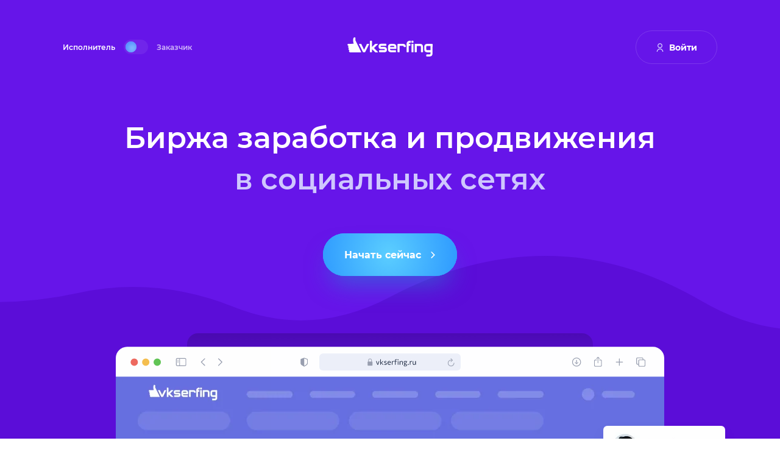

--- FILE ---
content_type: text/html; charset=UTF-8
request_url: https://vkserfing.ru/
body_size: 65231
content:













<!DOCTYPE html>
<html lang="ru">
<head>
    <title>VKserfing – заработок и продвижение ВКонтакте, Telegram, Instagram, TikTok, Likee</title><meta name="description" content="Продвижение ВКонтакте, Telegram, Instagram, TikTok, Likee. Заработок с помощью личной страницы. Подписчики, лайки, репосты, друзья, опросы, комментарии, просмотры."/><meta http-equiv="content-type" content="text/html; charset=UTF-8">
<meta name="viewport" content="width=device-width, initial-scale=1.0">
<meta http-equiv="X-UA-Compatible" content="IE=Edge" />


<meta name='yandex-verification' content='540b16d5938367f1' />
<meta name="webmoney" content="6D850942-1C48-44B5-8647-573E8A9CAAF1"/>


<link rel="apple-touch-icon" sizes="57x57" href="/favicon/apple-icon-57x57.png">
<link rel="apple-touch-icon" sizes="60x60" href="/favicon/apple-icon-60x60.png">
<link rel="apple-touch-icon" sizes="72x72" href="/favicon/apple-icon-72x72.png">
<link rel="apple-touch-icon" sizes="76x76" href="/favicon/apple-icon-76x76.png">
<link rel="apple-touch-icon" sizes="114x114" href="/favicon/apple-icon-114x114.png">
<link rel="apple-touch-icon" sizes="120x120" href="/favicon/apple-icon-120x120.png">
<link rel="apple-touch-icon" sizes="144x144" href="/favicon/apple-icon-144x144.png">
<link rel="apple-touch-icon" sizes="152x152" href="/favicon/apple-icon-152x152.png">
<link rel="apple-touch-icon" sizes="180x180" href="/favicon/apple-icon-180x180.png">
<link rel="icon" type="image/png" sizes="192x192"  href="/favicon/android-icon-192x192.png">
<link rel="icon" type="image/png" sizes="32x32" href="/favicon/favicon-32x32.png">
<link rel="icon" type="image/png" sizes="96x96" href="/favicon/favicon-96x96.png">
<link rel="icon" type="image/png" sizes="16x16" href="/favicon/favicon-16x16.png">
<link rel="manifest" href="/manifest.json">
<meta name="msapplication-TileColor" content="#ffffff">
<meta name="msapplication-TileImage" content="/favicon/ms-icon-144x144.png">



<meta name="theme-color" content="#6615e9">
<meta name="msapplication-navbutton-color" content="#6615e9">
<meta name="apple-mobile-web-app-status-bar-style" content="#6615e9">



<link rel="preload" as="font" href="/frontend/assets/fonts/Montserrat-Medium/Montserrat-Medium.woff2" type="font/woff2" crossorigin="anonymous">
<link rel="preload" as="font" href="/frontend/assets/fonts/Montserrat-SemiBold/Montserrat-SemiBold.woff2" type="font/woff2" crossorigin="anonymous">
<link rel="preload" as="font" href="/frontend/assets/fonts/Montserrat-Bold/Montserrat-Bold.woff2" type="font/woff2" crossorigin="anonymous">
<link rel="preload" as="font" href="/frontend/assets/fonts/Montserrat-ExtraBold/Montserrat-ExtraBold.woff2" type="font/woff2" crossorigin="anonymous">
<link rel="preload" as="font" href="/frontend/assets/fonts/Commissioner-Regular/Commissioner-Regular.woff2" type="font/woff2" crossorigin="anonymous">
<link rel="preload" as="font" href="/frontend/assets/fonts/Commissioner-Bold/Commissioner-Bold.woff2" type="font/woff2" crossorigin="anonymous">
<link rel="preload" as="font" href="/frontend/assets/fonts/Commissioner-ExtraBold/Commissioner-ExtraBold.woff2" type="font/woff2" crossorigin="anonymous">
<link rel="preload" as="font" href="/frontend/assets/fonts/OpenSans-Regular/OpenSans-Regular.woff2" type="font/woff2" crossorigin="anonymous">
<link rel="preload" as="font" href="/frontend/assets/fonts/OpenSans-SemiBold/OpenSans-SemiBold.woff2" type="font/woff2" crossorigin="anonymous">
<link rel="preload" as="font" href="/frontend/assets/fonts/OpenSans-Bold/OpenSans-Bold.woff2" type="font/woff2" crossorigin="anonymous">


<link rel="preconnect" href="https://mc.yandex.ru">
<link rel="preconnect" href="http://mc.yandex.ru">

        <style type="text/css">@font-face{font-family:swiper-icons;src:url("data:application/font-woff;charset=utf-8;base64, [base64]//wADZ2x5ZgAAAywAAADMAAAD2MHtryVoZWFkAAABbAAAADAAAAA2E2+eoWhoZWEAAAGcAAAAHwAAACQC9gDzaG10eAAAAigAAAAZAAAArgJkABFsb2NhAAAC0AAAAFoAAABaFQAUGG1heHAAAAG8AAAAHwAAACAAcABAbmFtZQAAA/gAAAE5AAACXvFdBwlwb3N0AAAFNAAAAGIAAACE5s74hXjaY2BkYGAAYpf5Hu/j+W2+MnAzMYDAzaX6QjD6/4//Bxj5GA8AuRwMYGkAPywL13jaY2BkYGA88P8Agx4j+/8fQDYfA1AEBWgDAIB2BOoAeNpjYGRgYNBh4GdgYgABEMnIABJzYNADCQAACWgAsQB42mNgYfzCOIGBlYGB0YcxjYGBwR1Kf2WQZGhhYGBiYGVmgAFGBiQQkOaawtDAoMBQxXjg/wEGPcYDDA4wNUA2CCgwsAAAO4EL6gAAeNpj2M0gyAACqxgGNWBkZ2D4/wMA+xkDdgAAAHjaY2BgYGaAYBkGRgYQiAHyGMF8FgYHIM3DwMHABGQrMOgyWDLEM1T9/w8UBfEMgLzE////P/5//f/V/xv+r4eaAAeMbAxwIUYmIMHEgKYAYjUcsDAwsLKxc3BycfPw8jEQA/[base64]/uznmfPFBNODM2K7MTQ45YEAZqGP81AmGGcF3iPqOop0r1SPTaTbVkfUe4HXj97wYE+yNwWYxwWu4v1ugWHgo3S1XdZEVqWM7ET0cfnLGxWfkgR42o2PvWrDMBSFj/IHLaF0zKjRgdiVMwScNRAoWUoH78Y2icB/yIY09An6AH2Bdu/UB+yxopYshQiEvnvu0dURgDt8QeC8PDw7Fpji3fEA4z/PEJ6YOB5hKh4dj3EvXhxPqH/SKUY3rJ7srZ4FZnh1PMAtPhwP6fl2PMJMPDgeQ4rY8YT6Gzao0eAEA409DuggmTnFnOcSCiEiLMgxCiTI6Cq5DZUd3Qmp10vO0LaLTd2cjN4fOumlc7lUYbSQcZFkutRG7g6JKZKy0RmdLY680CDnEJ+UMkpFFe1RN7nxdVpXrC4aTtnaurOnYercZg2YVmLN/d/gczfEimrE/fs/bOuq29Zmn8tloORaXgZgGa78yO9/cnXm2BpaGvq25Dv9S4E9+5SIc9PqupJKhYFSSl47+Qcr1mYNAAAAeNptw0cKwkAAAMDZJA8Q7OUJvkLsPfZ6zFVERPy8qHh2YER+3i/BP83vIBLLySsoKimrqKqpa2hp6+jq6RsYGhmbmJqZSy0sraxtbO3sHRydnEMU4uR6yx7JJXveP7WrDycAAAAAAAH//wACeNpjYGRgYOABYhkgZgJCZgZNBkYGLQZtIJsFLMYAAAw3ALgAeNolizEKgDAQBCchRbC2sFER0YD6qVQiBCv/H9ezGI6Z5XBAw8CBK/m5iQQVauVbXLnOrMZv2oLdKFa8Pjuru2hJzGabmOSLzNMzvutpB3N42mNgZGBg4GKQYzBhYMxJLMlj4GBgAYow/P/PAJJhLM6sSoWKfWCAAwDAjgbRAAB42mNgYGBkAIIbCZo5IPrmUn0hGA0AO8EFTQAA") format("woff");font-weight:400;font-style:normal}:root{--swiper-theme-color:#007aff}.swiper-container{margin-left:auto;margin-right:auto;position:relative;overflow:hidden;list-style:none;padding:0;z-index:1}.swiper-container-vertical>.swiper-wrapper{flex-direction:column}.swiper-wrapper{position:relative;width:100%;height:100%;z-index:1;display:flex;transition-property:transform;box-sizing:content-box}.swiper-container-android .swiper-slide,.swiper-wrapper{transform:translateZ(0)}.swiper-container-multirow>.swiper-wrapper{flex-wrap:wrap}.swiper-container-multirow-column>.swiper-wrapper{flex-wrap:wrap;flex-direction:column}.swiper-container-free-mode>.swiper-wrapper{transition-timing-function:ease-out;margin:0 auto}.swiper-container-pointer-events{touch-action:pan-y}.swiper-container-pointer-events.swiper-container-vertical{touch-action:pan-x}.swiper-slide{flex-shrink:0;width:100%;height:100%;position:relative;transition-property:transform}.swiper-slide-invisible-blank{visibility:hidden}.swiper-container-autoheight,.swiper-container-autoheight .swiper-slide{height:auto}.swiper-container-autoheight .swiper-wrapper{align-items:flex-start;transition-property:transform,height}.swiper-container-3d{perspective:1200px}.swiper-container-3d .swiper-cube-shadow,.swiper-container-3d .swiper-slide,.swiper-container-3d .swiper-slide-shadow-bottom,.swiper-container-3d .swiper-slide-shadow-left,.swiper-container-3d .swiper-slide-shadow-right,.swiper-container-3d .swiper-slide-shadow-top,.swiper-container-3d .swiper-wrapper{transform-style:preserve-3d}.swiper-container-3d .swiper-slide-shadow-bottom,.swiper-container-3d .swiper-slide-shadow-left,.swiper-container-3d .swiper-slide-shadow-right,.swiper-container-3d .swiper-slide-shadow-top{position:absolute;left:0;top:0;width:100%;height:100%;pointer-events:none;z-index:10}.swiper-container-3d .swiper-slide-shadow-left{background-image:linear-gradient(270deg,rgba(0,0,0,.5),transparent)}.swiper-container-3d .swiper-slide-shadow-right{background-image:linear-gradient(90deg,rgba(0,0,0,.5),transparent)}.swiper-container-3d .swiper-slide-shadow-top{background-image:linear-gradient(0deg,rgba(0,0,0,.5),transparent)}.swiper-container-3d .swiper-slide-shadow-bottom{background-image:linear-gradient(180deg,rgba(0,0,0,.5),transparent)}.swiper-container-css-mode>.swiper-wrapper{overflow:auto;scrollbar-width:none;-ms-overflow-style:none}.swiper-container-css-mode>.swiper-wrapper::-webkit-scrollbar{display:none}.swiper-container-css-mode>.swiper-wrapper>.swiper-slide{scroll-snap-align:start start}.swiper-container-horizontal.swiper-container-css-mode>.swiper-wrapper{scroll-snap-type:x mandatory}.swiper-container-vertical.swiper-container-css-mode>.swiper-wrapper{scroll-snap-type:y mandatory}
.tippy-box[data-animation=fade][data-state=hidden]{opacity:0}[data-tippy-root]{max-width:calc(100vw - 10px)}.tippy-box{position:relative;background-color:#333;color:#fff;border-radius:4px;font-size:14px;line-height:1.4;white-space:normal;outline:0;transition-property:transform,visibility,opacity}.tippy-box[data-placement^=top]>.tippy-arrow{bottom:0}.tippy-box[data-placement^=top]>.tippy-arrow:before{bottom:-7px;left:0;border-width:8px 8px 0;border-top-color:initial;transform-origin:center top}.tippy-box[data-placement^=bottom]>.tippy-arrow{top:0}.tippy-box[data-placement^=bottom]>.tippy-arrow:before{top:-7px;left:0;border-width:0 8px 8px;border-bottom-color:initial;transform-origin:center bottom}.tippy-box[data-placement^=left]>.tippy-arrow{right:0}.tippy-box[data-placement^=left]>.tippy-arrow:before{border-width:8px 0 8px 8px;border-left-color:initial;right:-7px;transform-origin:center left}.tippy-box[data-placement^=right]>.tippy-arrow{left:0}.tippy-box[data-placement^=right]>.tippy-arrow:before{left:-7px;border-width:8px 8px 8px 0;border-right-color:initial;transform-origin:center right}.tippy-box[data-inertia][data-state=visible]{transition-timing-function:cubic-bezier(.54,1.5,.38,1.11)}.tippy-arrow{width:16px;height:16px;color:#333}.tippy-arrow:before{content:"";position:absolute;border-color:transparent;border-style:solid}.tippy-content{position:relative;padding:5px 9px;z-index:1}
.tippy-box[data-theme~=light]{color:#26323d;box-shadow:0 0 20px 4px rgba(154,161,177,.15),0 4px 80px -8px rgba(36,40,47,.25),0 4px 4px -2px rgba(91,94,105,.15);background-color:#fff}.tippy-box[data-theme~=light][data-placement^=top]>.tippy-arrow:before{border-top-color:#fff}.tippy-box[data-theme~=light][data-placement^=bottom]>.tippy-arrow:before{border-bottom-color:#fff}.tippy-box[data-theme~=light][data-placement^=left]>.tippy-arrow:before{border-left-color:#fff}.tippy-box[data-theme~=light][data-placement^=right]>.tippy-arrow:before{border-right-color:#fff}.tippy-box[data-theme~=light]>.tippy-backdrop{background-color:#fff}.tippy-box[data-theme~=light]>.tippy-svg-arrow{fill:#fff}
.tippy-box[data-animation=perspective][data-placement^=top]{transform-origin:bottom}.tippy-box[data-animation=perspective][data-placement^=top][data-state=visible]{transform:perspective(700px)}.tippy-box[data-animation=perspective][data-placement^=top][data-state=hidden]{transform:perspective(700px) translateY(8px) rotateX(60deg)}.tippy-box[data-animation=perspective][data-placement^=bottom]{transform-origin:top}.tippy-box[data-animation=perspective][data-placement^=bottom][data-state=visible]{transform:perspective(700px)}.tippy-box[data-animation=perspective][data-placement^=bottom][data-state=hidden]{transform:perspective(700px) translateY(-8px) rotateX(-60deg)}.tippy-box[data-animation=perspective][data-placement^=left]{transform-origin:right}.tippy-box[data-animation=perspective][data-placement^=left][data-state=visible]{transform:perspective(700px)}.tippy-box[data-animation=perspective][data-placement^=left][data-state=hidden]{transform:perspective(700px) translateX(8px) rotateY(-60deg)}.tippy-box[data-animation=perspective][data-placement^=right]{transform-origin:left}.tippy-box[data-animation=perspective][data-placement^=right][data-state=visible]{transform:perspective(700px)}.tippy-box[data-animation=perspective][data-placement^=right][data-state=hidden]{transform:perspective(700px) translateX(-8px) rotateY(60deg)}.tippy-box[data-animation=perspective][data-state=hidden]{opacity:0}
.tippy-box[data-animation=shift-away-subtle][data-state=hidden]{opacity:0}.tippy-box[data-animation=shift-away-subtle][data-state=hidden][data-placement^=top]{transform:translateY(5px)}.tippy-box[data-animation=shift-away-subtle][data-state=hidden][data-placement^=bottom]{transform:translateY(-5px)}.tippy-box[data-animation=shift-away-subtle][data-state=hidden][data-placement^=left]{transform:translateX(5px)}.tippy-box[data-animation=shift-away-subtle][data-state=hidden][data-placement^=right]{transform:translateX(-5px)}
@keyframes fadeIn{0%{opacity:0}to{opacity:1}}.fadeIn{animation-name:fadeIn}
@keyframes zoomIn{0%{opacity:0;transform:scale3d(.3,.3,.3)}50%{opacity:1}}.zoomIn{animation-name:zoomIn}
@-webkit-keyframes notyf-fadeinup{0%{opacity:0;transform:translateY(25%)}to{opacity:1;transform:translateY(0)}}@keyframes notyf-fadeinup{0%{opacity:0;transform:translateY(25%)}to{opacity:1;transform:translateY(0)}}@-webkit-keyframes notyf-fadeinleft{0%{opacity:0;transform:translateX(25%)}to{opacity:1;transform:translateX(0)}}@keyframes notyf-fadeinleft{0%{opacity:0;transform:translateX(25%)}to{opacity:1;transform:translateX(0)}}@-webkit-keyframes notyf-fadeoutright{0%{opacity:1;transform:translateX(0)}to{opacity:0;transform:translateX(25%)}}@keyframes notyf-fadeoutright{0%{opacity:1;transform:translateX(0)}to{opacity:0;transform:translateX(25%)}}@-webkit-keyframes notyf-fadeoutdown{0%{opacity:1;transform:translateY(0)}to{opacity:0;transform:translateY(25%)}}@keyframes notyf-fadeoutdown{0%{opacity:1;transform:translateY(0)}to{opacity:0;transform:translateY(25%)}}@-webkit-keyframes ripple{0%{transform:scale(0) translateY(-45%) translateX(13%)}to{transform:scale(1) translateY(-45%) translateX(13%)}}@keyframes ripple{0%{transform:scale(0) translateY(-45%) translateX(13%)}to{transform:scale(1) translateY(-45%) translateX(13%)}}.notyf{position:fixed;top:0;left:0;height:100%;width:100%;color:#fff;z-index:9999;display:flex;flex-direction:column;align-items:flex-end;justify-content:flex-end;pointer-events:none;box-sizing:border-box;padding:20px}.notyf__icon--error,.notyf__icon--success{height:21px;width:21px;background:#fff;border-radius:50%;display:block;margin:0 auto;position:relative}.notyf__icon--error:after,.notyf__icon--error:before{content:"";background:currentColor;display:block;position:absolute;width:3px;border-radius:3px;left:9px;height:12px;top:5px}.notyf__icon--error:after{transform:rotate(-45deg)}.notyf__icon--error:before{transform:rotate(45deg)}.notyf__icon--success:after,.notyf__icon--success:before{content:"";background:currentColor;display:block;position:absolute;width:3px;border-radius:3px}.notyf__icon--success:after{height:6px;transform:rotate(-45deg);top:9px;left:6px}.notyf__icon--success:before{height:11px;transform:rotate(45deg);top:5px;left:10px}.notyf__toast{display:block;overflow:hidden;pointer-events:auto;-webkit-animation:notyf-fadeinup .3s ease-in forwards;animation:notyf-fadeinup .3s ease-in forwards;box-shadow:0 3px 7px 0 rgba(0,0,0,.25);position:relative;padding:0 15px;border-radius:2px;max-width:300px;transform:translateY(25%);box-sizing:border-box;flex-shrink:0}.notyf__toast--disappear{transform:translateY(0);-webkit-animation:notyf-fadeoutdown .3s forwards;animation:notyf-fadeoutdown .3s forwards;-webkit-animation-delay:.25s;animation-delay:.25s}.notyf__toast--disappear .notyf__icon,.notyf__toast--disappear .notyf__message{-webkit-animation:notyf-fadeoutdown .3s forwards;animation:notyf-fadeoutdown .3s forwards;opacity:1;transform:translateY(0)}.notyf__toast--disappear .notyf__dismiss{-webkit-animation:notyf-fadeoutright .3s forwards;animation:notyf-fadeoutright .3s forwards;opacity:1;transform:translateX(0)}.notyf__toast--disappear .notyf__message{-webkit-animation-delay:.05s;animation-delay:.05s}.notyf__toast--upper{margin-bottom:20px}.notyf__toast--lower{margin-top:20px}.notyf__toast--dismissible .notyf__wrapper{padding-right:30px}.notyf__ripple{height:400px;width:400px;position:absolute;transform-origin:bottom right;right:0;top:0;border-radius:50%;transform:scale(0) translateY(-51%) translateX(13%);z-index:5;-webkit-animation:ripple .4s ease-out forwards;animation:ripple .4s ease-out forwards}.notyf__wrapper{display:flex;align-items:center;padding-top:17px;padding-bottom:17px;padding-right:15px;border-radius:3px;position:relative;z-index:10}.notyf__icon{width:22px;text-align:center;font-size:1.3em;opacity:0;-webkit-animation:notyf-fadeinup .3s forwards;animation:notyf-fadeinup .3s forwards;-webkit-animation-delay:.3s;animation-delay:.3s;margin-right:13px}.notyf__dismiss{position:absolute;top:0;right:0;height:100%;width:26px;margin-right:-15px;-webkit-animation:notyf-fadeinleft .3s forwards;animation:notyf-fadeinleft .3s forwards;-webkit-animation-delay:.35s;animation-delay:.35s;opacity:0}.notyf__dismiss-btn{background-color:rgba(0,0,0,.25);border:none;cursor:pointer;transition:opacity .2s ease,background-color .2s ease;outline:none;opacity:.35;height:100%;width:100%}.notyf__dismiss-btn:after,.notyf__dismiss-btn:before{content:"";background:#fff;height:12px;width:2px;border-radius:3px;position:absolute;left:calc(50% - 1px);top:calc(50% - 5px)}.notyf__dismiss-btn:after{transform:rotate(-45deg)}.notyf__dismiss-btn:before{transform:rotate(45deg)}.notyf__dismiss-btn:hover{opacity:.7;background-color:rgba(0,0,0,.15)}.notyf__dismiss-btn:active{opacity:.8}.notyf__message{vertical-align:middle;position:relative;opacity:0;-webkit-animation:notyf-fadeinup .3s forwards;animation:notyf-fadeinup .3s forwards;-webkit-animation-delay:.25s;animation-delay:.25s;line-height:1.5em}@media only screen and (max-width:480px){.notyf{padding:0}.notyf__ripple{height:600px;width:600px;-webkit-animation-duration:.5s;animation-duration:.5s}.notyf__toast{max-width:none;border-radius:0;box-shadow:0 -2px 7px 0 rgba(0,0,0,.13);width:100%}.notyf__dismiss{width:56px}}
.captcha-wrapper[data-v-4697a2fd] div{position:relative;z-index:3}
:root{--style-color:#6972e0;--vk-color:#6972e0;--instagram-color:#da374f;--telegram-color:#7daded;--tiktok-color:#000;--youtube-color:#f61c0d;--likee-color:#ff0072;--group-color:#4b8f00;--repost-color:#81be3a;--likes-color:#fa7777;--friends-color:#6770e0;--video-color:#f85757;--comments-color:#f99b00;--history-color:#5259b4;--poll-color:#9534eb;--views-color:#3799ce;--autopoll-color:#495370;--autolikes-color:#495370;--autorepost-color:#495370;--autocomments-color:#495370;--autovideo-color:#495370;--autoviews-color:#495370;--active-status-color:#8ec54d;--paused-status-color:#fe9923;--finished-status-color:#6770e0;--moderate-status-color:#6099fa;--block-status-color:#fa7777;--queue-status-color:#9534eb}@font-face{font-family:Montserrat;src:url(/frontend/assets/fonts/Montserrat-Medium/Montserrat-Medium.woff2) format("woff2"),url(/frontend/assets/fonts/Montserrat-Medium/Montserrat-Medium.woff) format("woff");text-rendering:optimizeLegibility;font-display:block;font-weight:500;font-style:normal}@font-face{font-family:Montserrat;src:url(/frontend/assets/fonts/Montserrat-SemiBold/Montserrat-SemiBold.woff2) format("woff2"),url(/frontend/assets/fonts/Montserrat-SemiBold/Montserrat-SemiBold.woff) format("woff");text-rendering:optimizeLegibility;font-display:block;font-weight:600;font-style:normal}@font-face{font-family:Montserrat;src:url(/frontend/assets/fonts/Montserrat-Bold/Montserrat-Bold.woff2) format("woff2"),url(/frontend/assets/fonts/Montserrat-Bold/Montserrat-Bold.woff) format("woff");text-rendering:optimizeLegibility;font-display:block;font-weight:700;font-style:normal}@font-face{font-family:Montserrat;src:url(/frontend/assets/fonts/Montserrat-ExtraBold/Montserrat-ExtraBold.woff2) format("woff2"),url(/frontend/assets/fonts/Montserrat-ExtraBold/Montserrat-ExtraBold.woff) format("woff");text-rendering:optimizeLegibility;font-display:block;font-weight:800;font-style:normal}@font-face{font-family:Commissioner;src:url(/frontend/assets/fonts/Commissioner-Regular/Commissioner-Regular.woff2) format("woff2"),url(/frontend/assets/fonts/Commissioner-Regular/Commissioner-Regular.woff) format("woff");text-rendering:optimizeLegibility;font-display:block;font-weight:400;font-style:normal}@font-face{font-family:Commissioner;src:url(/frontend/assets/fonts/Commissioner-Bold/Commissioner-Bold.woff2) format("woff2"),url(/frontend/assets/fonts/Commissioner-Bold/Commissioner-Bold.woff) format("woff");text-rendering:optimizeLegibility;font-display:block;font-weight:700;font-style:normal}@font-face{font-family:Commissioner;src:url(/frontend/assets/fonts/Commissioner-ExtraBold/Commissioner-ExtraBold.woff2) format("woff2"),url(/frontend/assets/fonts/Commissioner-ExtraBold/Commissioner-ExtraBold.woff) format("woff");text-rendering:optimizeLegibility;font-display:block;font-weight:800;font-style:normal}@font-face{font-family:OpenSans;src:url(/frontend/assets/fonts/OpenSans-Regular/OpenSans-Regular.woff2) format("woff2"),url(/frontend/assets/fonts/OpenSans-Regular/OpenSans-Regular.woff) format("woff");text-rendering:optimizeLegibility;font-display:block;font-weight:400;font-style:normal}@font-face{font-family:OpenSans;src:url(/frontend/assets/fonts/OpenSans-SemiBold/OpenSans-SemiBold.woff2) format("woff2"),url(/frontend/assets/fonts/OpenSans-SemiBold/OpenSans-SemiBold.woff) format("woff");text-rendering:optimizeLegibility;font-display:block;font-weight:600;font-style:normal}@font-face{font-family:OpenSans;src:url(/frontend/assets/fonts/OpenSans-Bold/OpenSans-Bold.woff2) format("woff2"),url(/frontend/assets/fonts/OpenSans-Bold/OpenSans-Bold.woff) format("woff");text-rendering:optimizeLegibility;font-display:block;font-weight:700;font-style:normal}.alert:before,.h-mobile-menu__nav-link:after,.h-user:before,.link-preview:not(.link-preview--icon):before,.notyf-icon:before{font-family:iconfont;font-style:normal;font-weight:400;text-rendering:auto;speak:none;line-height:1;-webkit-font-smoothing:antialiased;-moz-osx-font-smoothing:grayscale}@font-face{font-family:iconfont;src:url(/frontend/assets/fonts/iconfont/iconfont.woff2?415053386) format("woff2"),url(/frontend/assets/fonts/iconfont/iconfont.woff?415053386) format("woff");font-weight:400;font-style:normal;font-display:block}.picon{display:inline-block;vertical-align:middle;line-height:1;font-size:0;position:relative;top:-1px}.picon-angry-face{background-image:url(/frontend/assets/img/spritesheet.png?973938217);background-position:-110px -80px;width:20px;height:20px;background-size:234px 129px}@media(-webkit-min-device-pixel-ratio:2),(min-resolution:192dpi){.picon-angry-face{background-image:url(/frontend/assets/img/spritesheet@2x.png?973938217)}}.picon-app-store{background-image:url(/frontend/assets/img/spritesheet.png?383421243);background-position:0 -40px;width:120px;height:40px;background-size:234px 129px}@media(-webkit-min-device-pixel-ratio:2),(min-resolution:192dpi){.picon-app-store{background-image:url(/frontend/assets/img/spritesheet@2x.png?383421243)}}.picon-google-play{background-image:url(/frontend/assets/img/spritesheet.png?538677063);background-position:0 0;width:135px;height:40px;background-size:234px 129px}@media(-webkit-min-device-pixel-ratio:2),(min-resolution:192dpi){.picon-google-play{background-image:url(/frontend/assets/img/spritesheet@2x.png?538677063)}}.picon-neutral-face{background-image:url(/frontend/assets/img/spritesheet.png?213564445);background-position:0 -109px;width:20px;height:20px;background-size:234px 129px}@media(-webkit-min-device-pixel-ratio:2),(min-resolution:192dpi){.picon-neutral-face{background-image:url(/frontend/assets/img/spritesheet@2x.png?213564445)}}.picon-smile-face{background-image:url(/frontend/assets/img/spritesheet.png?419060382);background-position:-20px -109px;width:20px;height:20px;background-size:234px 129px}@media(-webkit-min-device-pixel-ratio:2),(min-resolution:192dpi){.picon-smile-face{background-image:url(/frontend/assets/img/spritesheet@2x.png?419060382)}}.picon-smscentr{background-image:url(/frontend/assets/img/spritesheet.png?156526544);background-position:0 -80px;width:110px;height:29px;background-size:234px 129px}@media(-webkit-min-device-pixel-ratio:2),(min-resolution:192dpi){.picon-smscentr{background-image:url(/frontend/assets/img/spritesheet@2x.png?156526544)}}.picon-ucall{background-image:url(/frontend/assets/img/spritesheet.png?832822414);background-position:-135px 0;width:99px;height:30px;background-size:234px 129px}@media(-webkit-min-device-pixel-ratio:2),(min-resolution:192dpi){.picon-ucall{background-image:url(/frontend/assets/img/spritesheet@2x.png?832822414)}}.picon-wm_accept{background-image:url(/frontend/assets/img/spritesheet.png?972598544);background-position:-135px -30px;width:88px;height:31px;background-size:234px 129px}@media(-webkit-min-device-pixel-ratio:2),(min-resolution:192dpi){.picon-wm_accept{background-image:url(/frontend/assets/img/spritesheet@2x.png?972598544)}}.picon-wm_cert{background-image:url(/frontend/assets/img/spritesheet.png?140787513);background-position:-135px -61px;width:88px;height:31px;background-size:234px 129px}@media(-webkit-min-device-pixel-ratio:2),(min-resolution:192dpi){.picon-wm_cert{background-image:url(/frontend/assets/img/spritesheet@2x.png?140787513)}}.icon{display:inline-block;vertical-align:middle;position:relative;-webkit-transition:all ease .3s;transition:all ease .3s;width:1em;height:1em}.icon-advcash{width:1.2em;fill:#00af7e}.icon-alfa{width:1em;fill:#ee2a23}.icon-bitcoin{width:1em;fill:#ed6c0c}.icon-chevron-down-2{width:2.29em;fill:initial}.icon-cubes{width:1em;fill:#fff}.icon-doc-plus{width:1em;fill:#9aa6ff}.icon-docs-1{width:1em;fill:initial}.icon-gears{width:1em;fill:#5f6674}.icon-google-pay{width:1.25em;fill:#5f6368}.icon-like-comment{width:1em;fill:#fff}.icon-lock-1{width:.84em;fill:initial}.icon-megafon{width:1em;fill:#00985f}.icon-new{width:1em;fill:#6972e0}.icon-phone{width:1em;fill:#5d64cc}.icon-qiwi{width:1em;fill:#ff8c00}.icon-robot{width:1em;fill:#6972e0}.icon-sbp-sber-gradient{width:1.02em;fill:#21a038}.icon-sbp-sber{width:1em;fill:#21a038}.icon-sbp-yoomoney{width:1em;fill:#8b3ffd}.icon-serfcoin{width:1em;fill:#ffe27a}.icon-target{width:1em;fill:#6770e0}.icon-tele2{width:1em;fill:#141414}.icon-telegram{width:1em;fill:#fff}.icon-volet{width:1em;fill:#d0f246}.icon-warning{width:1em;fill:#ffcc4d}.icon-webmoney{width:1em;fill:#6770e0}.icon-yoomoney{width:1em;fill:#8b3ffd}a,abbr,acronym,address,applet,article,aside,audio,b,big,blockquote,body,canvas,caption,center,cite,code,dd,del,details,dfn,div,dl,dt,em,embed,fieldset,figcaption,figure,footer,form,h1,h2,h3,h4,h5,h6,header,hgroup,html,i,iframe,img,ins,kbd,label,legend,li,mark,menu,nav,object,ol,output,p,pre,q,ruby,s,samp,section,small,span,strike,strong,sub,summary,sup,table,tbody,td,tfoot,th,thead,time,tr,tt,u,ul,var,video{margin:0;padding:0;border:0;vertical-align:baseline}html{-ms-text-size-adjust:100%;-webkit-text-size-adjust:100%}a img,fieldset,img{border:none}input[type=email],input[type=tel],input[type=text],textarea{-webkit-appearance:none;font-family:inherit}input[type=password]{font:small-caption}button,input[type=submit]{cursor:pointer;font-family:inherit;background:0 0;border:0}button::-moz-focus-inner,input[type=submit]::-moz-focus-inner{padding:0;border:0}textarea{overflow:auto}button,input{margin:0;padding:0;border:0}a,a:focus,button,div,h1,h2,h3,h4,h5,h6,input,select,span,textarea{outline:0}ol,ul{list-style-type:none}table{border-spacing:0;border-collapse:collapse;width:100%}html{-webkit-box-sizing:border-box;box-sizing:border-box}*,:after,:before{-webkit-box-sizing:inherit;box-sizing:inherit}*{-webkit-box-sizing:border-box;box-sizing:border-box}body{min-width:320px;color:#4e5665;font-family:Montserrat,Arial,-apple-system-body,sans-serif;font-weight:500;background:#f7f8fc;line-height:normal;position:relative;font-size:12px;overflow-x:hidden;min-height:100vh}@media only screen and (min-width:992px){body{overscroll-behavior-y:none}}a{text-decoration:none;color:#6972e0;-webkit-transition:color ease .3s;transition:color ease .3s}a:not([class]) .icon{fill:#6972e0}img{max-width:100%;max-height:100%;display:inline-block;vertical-align:top}input[type=number]{-moz-appearance:textfield}::-ms-reveal{display:none}html ::-moz-selection{background:#6972e0;color:#fff}html ::selection{background:#6972e0;color:#fff}input{font-family:Montserrat,sans-serif}input[type=number]::-webkit-inner-spin-button,input[type=number]::-webkit-outer-spin-button{-webkit-appearance:none;-moz-appearance:none;appearance:none;margin:0}b{font-weight:600}.link{color:#6972e0;line-height:1.4;cursor:pointer}.link>span{vertical-align:middle}.link .icon{margin-top:-2px}.link--inline{display:inline}.link--bd{border-bottom:1px dotted #ced0fb;display:inline-block}.link--gray{color:#7f8b9a;border-color:#abb1bc}.link--gray .icon{fill:#7f8b9a}.bold,.text-bold{font-weight:600}.semibold,.text-semibold{font-weight:600}.text-medium{font-weight:500}.text{word-break:break-word}.text>:last-child{margin-bottom:0!important}.text .text-spacer{display:block;height:1em}.text a{color:#6770e0}.text>h5{margin-bottom:20px}.text>.table,.text>blockquote,.text>p,.text>pre,.text>ul{margin-bottom:10px}.text p{display:block;line-height:1.9}.text ol li,.text ul li{line-height:1.9;position:relative}.text ol{counter-reset:ol-counter}.text ol li{padding-left:15px}.text ol li:before{position:absolute;top:0;left:0;counter-increment:ol-counter;content:counter(ol-counter) ". ";font-weight:700}.text ul li{padding-left:12px}.text ul li:before{position:absolute;content:"";width:5px;height:5px;background:#4e5665;border-radius:50%;left:0;top:.6666666667em}blockquote,code{color:#4e5665;font-style:normal;background:#fbfcfe;display:inline-block;vertical-align:top;min-width:100%;border-left:2px solid #6972e0;line-height:2;padding:8px 20px;font-family:Montserrat,Arial,-apple-system-body,sans-serif;font-weight:500;word-break:break-all}code{width:100%;overflow:auto}mark{background:rgba(105,114,224,.2);color:inherit}.h1,.h2,.h3,.h4{font-weight:600;line-height:1.4}.h2{font-size:36px}@media only screen and (max-width:640px){.h2{font-size:24px}}.h4{font-size:18px;font-weight:600}.h5{font-size:14px;font-weight:600}.tooltip-icon{line-height:0;position:relative;cursor:pointer;margin-left:4px;display:inline-block;vertical-align:middle;margin-top:-1px;background:0 0;border:0}.tooltip-icon[aria-describedby^=tippy] .icon{fill:#6c76ec!important}.tooltip-icon .icon{fill:#cbd1e0;font-size:14px;vertical-align:top}.text-green{color:#92c563!important}.text-red{color:#fa7777!important}.text-orange{color:#edac40!important}.text-style{color:#6972e0!important}.text-gray{color:#7f8b9a!important}.text-light{color:#8192a6!important}.bg-vk{background:#6972e0!important}.icon-vk{fill:#6972e0}.bg-gplus{background:#dc4e41!important}.icon-gplus{fill:#dc4e41}.bg-facebook{background:#3b5998!important}.icon-facebook{fill:#3b5998}.bg-instagram{background:#da374f!important}.icon-instagram{fill:#da374f}.bg-ok{background:#ff9800!important}.icon-ok{fill:#ff9800}.bg-telegram{background:#7daded!important}.icon-telegram{fill:#7daded}.bg-youtube{background:#f61c0d!important}.icon-youtube{fill:#f61c0d}.bg-twitter{background:#55acee!important}.icon-twitter{fill:#55acee}.icon-facebook-letter{fill:#3b5998}.icon-telegram-plane{fill:#7daded}.icon-heart-fill{fill:#fa7777}.icon-friends{fill:#6770e0}.icon-chart{fill:#9534eb}.icon-refresh{fill:#81be3a}.icon-comment{fill:#f99b00}.icon-people{fill:#4b8f00}.icon-instagram{fill:url(#instagram-gradient)!important}.icon-new{font-size:1.9em}.fade-enter-active,.fadeIn{-webkit-animation-duration:.4s;animation-duration:.4s;-webkit-animation-fill-mode:both;animation-fill-mode:both}.fade-enter-active,.fadeIn{-webkit-animation-name:fadeIn;animation-name:fadeIn}.fadeInUp,.fadeOutUp,.fadeUp-enter-active,.fadeUp-leave-active{-webkit-animation-duration:.4s;animation-duration:.4s;-webkit-animation-fill-mode:both;animation-fill-mode:both}.fadeInUp,.fadeUp-enter-active{-webkit-animation-name:fadeInUp;animation-name:fadeInUp}.fadeOutUp,.fadeUp-leave-active{-webkit-animation-name:fadeOutUp;animation-name:fadeOutUp}.fadeDown-enter-active,.fadeDown-leave-active,.fadeInDown,.fadeOutDown{-webkit-animation-duration:.4s;animation-duration:.4s;-webkit-animation-fill-mode:both;animation-fill-mode:both}.fadeDown-enter-active,.fadeInDown{-webkit-animation-name:fadeInDown;animation-name:fadeInDown}.fadeDown-leave-active,.fadeOutDown{-webkit-animation-name:fadeOutDown;animation-name:fadeOutDown}.fadeInRight,.fadeOutRight,.fadeRight-enter-active,.fadeRight-leave-active{-webkit-animation-duration:.4s;animation-duration:.4s;-webkit-animation-fill-mode:both;animation-fill-mode:both}.fadeInRight,.fadeRight-enter-active{-webkit-animation-name:fadeInRight;animation-name:fadeInRight}.fadeOutRight,.fadeRight-leave-active{-webkit-animation-name:fadeOutRight;animation-name:fadeOutRight}.fadeInLeft,.fadeLeft-enter-active,.fadeLeft-leave-active,.fadeOutLeft{-webkit-animation-duration:.4s;animation-duration:.4s;-webkit-animation-fill-mode:both;animation-fill-mode:both}.fadeInLeft,.fadeLeft-enter-active{-webkit-animation-name:fadeInLeft;animation-name:fadeInLeft}.fadeLeft-leave-active,.fadeOutLeft{-webkit-animation-name:fadeOutLeft;animation-name:fadeOutLeft}.fadeXs-enter-active,.fadeXsIn{-webkit-animation-duration:.4s;animation-duration:.4s;-webkit-animation-fill-mode:both;animation-fill-mode:both}.fadeXs-enter-active,.fadeXsIn{-webkit-animation-name:fadeXsIn;animation-name:fadeXsIn}.fadeXsInUp,.fadeXsOutUp,.fadeXsUp-enter-active,.fadeXsUp-leave-active{-webkit-animation-duration:.4s;animation-duration:.4s;-webkit-animation-fill-mode:both;animation-fill-mode:both}.fadeXsInUp,.fadeXsUp-enter-active{-webkit-animation-name:fadeXsInUp;animation-name:fadeXsInUp}.fadeXsOutUp,.fadeXsUp-leave-active{-webkit-animation-name:fadeXsOutUp;animation-name:fadeXsOutUp}.fadeXsDown-enter-active,.fadeXsDown-leave-active,.fadeXsInDown,.fadeXsOutDown{-webkit-animation-duration:.4s;animation-duration:.4s;-webkit-animation-fill-mode:both;animation-fill-mode:both}.fadeXsDown-enter-active,.fadeXsInDown{-webkit-animation-name:fadeXsInDown;animation-name:fadeXsInDown}.fadeXsDown-leave-active,.fadeXsOutDown{-webkit-animation-name:fadeXsOutDown;animation-name:fadeXsOutDown}.fadeInRight{-webkit-animation-name:fadeInRight;animation-name:fadeInRight}.fadeOutRight{-webkit-animation-name:fadeOutRight;animation-name:fadeOutRight}@-webkit-keyframes fadeInRight{from{opacity:0;-webkit-transform:translate3d(50px,0,0);transform:translate3d(50px,0,0)}to{opacity:1;-webkit-transform:translate3d(0,0,0);transform:translate3d(0,0,0)}}@keyframes fadeInRight{from{opacity:0;-webkit-transform:translate3d(50px,0,0);transform:translate3d(50px,0,0)}to{opacity:1;-webkit-transform:translate3d(0,0,0);transform:translate3d(0,0,0)}}@-webkit-keyframes fadeOutRight{from{opacity:1;-webkit-transform:translate3d(0,0,0);transform:translate3d(0,0,0)}to{opacity:0;-webkit-transform:translate3d(50px,0,0);transform:translate3d(50px,0,0)}}@keyframes fadeOutRight{from{opacity:1;-webkit-transform:translate3d(0,0,0);transform:translate3d(0,0,0)}to{opacity:0;-webkit-transform:translate3d(50px,0,0);transform:translate3d(50px,0,0)}}.fadeInLeft{-webkit-animation-name:fadeInLeft;animation-name:fadeInLeft}.fadeOutLeft{-webkit-animation-name:fadeOutLeft;animation-name:fadeOutLeft}@-webkit-keyframes fadeInLeft{from{opacity:0;-webkit-transform:translate3d(-50px,0,0);transform:translate3d(-50px,0,0)}to{opacity:1;-webkit-transform:translate3d(0,0,0);transform:translate3d(0,0,0)}}@keyframes fadeInLeft{from{opacity:0;-webkit-transform:translate3d(-50px,0,0);transform:translate3d(-50px,0,0)}to{opacity:1;-webkit-transform:translate3d(0,0,0);transform:translate3d(0,0,0)}}@-webkit-keyframes fadeOutLeft{from{opacity:1;-webkit-transform:translate3d(0,0,0);transform:translate3d(0,0,0)}to{opacity:0;-webkit-transform:translate3d(-50px,0,0);transform:translate3d(-50px,0,0)}}@keyframes fadeOutLeft{from{opacity:1;-webkit-transform:translate3d(0,0,0);transform:translate3d(0,0,0)}to{opacity:0;-webkit-transform:translate3d(-50px,0,0);transform:translate3d(-50px,0,0)}}.fadeInDown{-webkit-animation-name:fadeInDown;animation-name:fadeInDown}.fadeOutDown{-webkit-animation-name:fadeOutDown;animation-name:fadeOutDown}@-webkit-keyframes fadeInDown{from{opacity:0;-webkit-transform:translate3d(0,-50px,0);transform:translate3d(0,-50px,0)}to{opacity:1;-webkit-transform:translate3d(0,0,0);transform:translate3d(0,0,0)}}@keyframes fadeInDown{from{opacity:0;-webkit-transform:translate3d(0,-50px,0);transform:translate3d(0,-50px,0)}to{opacity:1;-webkit-transform:translate3d(0,0,0);transform:translate3d(0,0,0)}}@-webkit-keyframes fadeOutDown{from{opacity:1;-webkit-transform:translate3d(0,0,0);transform:translate3d(0,0,0)}to{opacity:0;-webkit-transform:translate3d(0,-50px,0);transform:translate3d(0,-50px,0)}}@keyframes fadeOutDown{from{opacity:1;-webkit-transform:translate3d(0,0,0);transform:translate3d(0,0,0)}to{opacity:0;-webkit-transform:translate3d(0,-50px,0);transform:translate3d(0,-50px,0)}}.fadeInUp{-webkit-animation-name:fadeInUp;animation-name:fadeInUp}.fadeOutUp{-webkit-animation-name:fadeOutUp;animation-name:fadeOutUp}@-webkit-keyframes fadeInUp{from{opacity:0;-webkit-transform:translate3d(0,50px,0);transform:translate3d(0,50px,0)}to{opacity:1;-webkit-transform:translate3d(0,0,0);transform:translate3d(0,0,0)}}@keyframes fadeInUp{from{opacity:0;-webkit-transform:translate3d(0,50px,0);transform:translate3d(0,50px,0)}to{opacity:1;-webkit-transform:translate3d(0,0,0);transform:translate3d(0,0,0)}}@-webkit-keyframes fadeOutUp{from{opacity:1;-webkit-transform:translate3d(0,0,0);transform:translate3d(0,0,0)}to{opacity:0;-webkit-transform:translate3d(0,50px,0);transform:translate3d(0,50px,0)}}@keyframes fadeOutUp{from{opacity:1;-webkit-transform:translate3d(0,0,0);transform:translate3d(0,0,0)}to{opacity:0;-webkit-transform:translate3d(0,50px,0);transform:translate3d(0,50px,0)}}.fadeXsInUp{-webkit-animation-name:fadeXsInUp;animation-name:fadeXsInUp}.fadeXsOutUp{-webkit-animation-name:fadeXsOutUp;animation-name:fadeXsOutUp}@-webkit-keyframes fadeXsInUp{from{opacity:0;-webkit-transform:translate3d(0,20px,0);transform:translate3d(0,20px,0)}to{opacity:1;-webkit-transform:translate3d(0,0,0);transform:translate3d(0,0,0)}}@keyframes fadeXsInUp{from{opacity:0;-webkit-transform:translate3d(0,20px,0);transform:translate3d(0,20px,0)}to{opacity:1;-webkit-transform:translate3d(0,0,0);transform:translate3d(0,0,0)}}@-webkit-keyframes fadeXsOutUp{from{opacity:1;-webkit-transform:translate3d(0,0,0);transform:translate3d(0,0,0)}to{opacity:0;-webkit-transform:translate3d(0,20px,0);transform:translate3d(0,20px,0)}}@keyframes fadeXsOutUp{from{opacity:1;-webkit-transform:translate3d(0,0,0);transform:translate3d(0,0,0)}to{opacity:0;-webkit-transform:translate3d(0,20px,0);transform:translate3d(0,20px,0)}}.fadeXsInDown{-webkit-animation-name:fadeXsInDown;animation-name:fadeXsInDown}.fadeXsOutDown{-webkit-animation-name:fadeXsOutDown;animation-name:fadeXsOutDown}@-webkit-keyframes fadeXsInDown{from{opacity:0;-webkit-transform:translate3d(0,-20px,0);transform:translate3d(0,-20px,0)}to{opacity:1;-webkit-transform:translate3d(0,0,0);transform:translate3d(0,0,0)}}@keyframes fadeXsInDown{from{opacity:0;-webkit-transform:translate3d(0,-20px,0);transform:translate3d(0,-20px,0)}to{opacity:1;-webkit-transform:translate3d(0,0,0);transform:translate3d(0,0,0)}}@-webkit-keyframes fadeXsOutDown{from{opacity:1;-webkit-transform:translate3d(0,0,0);transform:translate3d(0,0,0)}to{opacity:0;-webkit-transform:translate3d(0,-20px,0);transform:translate3d(0,-20px,0)}}@keyframes fadeXsOutDown{from{opacity:1;-webkit-transform:translate3d(0,0,0);transform:translate3d(0,0,0)}to{opacity:0;-webkit-transform:translate3d(0,-20px,0);transform:translate3d(0,-20px,0)}}.row{display:-webkit-box;display:-ms-flexbox;display:flex;-ms-flex-wrap:wrap;flex-wrap:wrap;margin:0 -11px -22px}.no-gutters{margin-right:0;margin-left:0}.no-gutters>.col,.no-gutters>[class*=col-]{padding-right:0;padding-left:0}.col,.col-1,.col-10,.col-11,.col-12,.col-2,.col-3,.col-4,.col-5,.col-6,.col-7,.col-8,.col-9,.col-auto,.col-lg,.col-lg-1,.col-lg-10,.col-lg-11,.col-lg-12,.col-lg-2,.col-lg-3,.col-lg-4,.col-lg-5,.col-lg-6,.col-lg-7,.col-lg-8,.col-lg-9,.col-lg-auto,.col-lw,.col-lw-1,.col-lw-10,.col-lw-11,.col-lw-12,.col-lw-2,.col-lw-3,.col-lw-4,.col-lw-5,.col-lw-6,.col-lw-7,.col-lw-8,.col-lw-9,.col-lw-auto,.col-md,.col-md-1,.col-md-10,.col-md-11,.col-md-12,.col-md-2,.col-md-3,.col-md-4,.col-md-5,.col-md-6,.col-md-7,.col-md-8,.col-md-9,.col-md-auto,.col-mds,.col-mds-1,.col-mds-10,.col-mds-11,.col-mds-12,.col-mds-2,.col-mds-3,.col-mds-4,.col-mds-5,.col-mds-6,.col-mds-7,.col-mds-8,.col-mds-9,.col-mds-auto,.col-sm,.col-sm-1,.col-sm-10,.col-sm-11,.col-sm-12,.col-sm-2,.col-sm-3,.col-sm-4,.col-sm-5,.col-sm-6,.col-sm-7,.col-sm-8,.col-sm-9,.col-sm-auto,.col-tiny,.col-tiny-1,.col-tiny-10,.col-tiny-11,.col-tiny-12,.col-tiny-2,.col-tiny-3,.col-tiny-4,.col-tiny-5,.col-tiny-6,.col-tiny-7,.col-tiny-8,.col-tiny-9,.col-tiny-auto,.col-xl,.col-xl-1,.col-xl-10,.col-xl-11,.col-xl-12,.col-xl-2,.col-xl-3,.col-xl-4,.col-xl-5,.col-xl-6,.col-xl-7,.col-xl-8,.col-xl-9,.col-xl-auto,.col-xs,.col-xs-1,.col-xs-10,.col-xs-11,.col-xs-12,.col-xs-2,.col-xs-3,.col-xs-4,.col-xs-5,.col-xs-6,.col-xs-7,.col-xs-8,.col-xs-9,.col-xs-auto,.col-xxs,.col-xxs-1,.col-xxs-10,.col-xxs-11,.col-xxs-12,.col-xxs-2,.col-xxs-3,.col-xxs-4,.col-xxs-5,.col-xxs-6,.col-xxs-7,.col-xxs-8,.col-xxs-9,.col-xxs-auto{position:relative;width:100%;min-height:1px;padding:0 11px 22px}.col{-ms-flex-preferred-size:0;flex-basis:0;-webkit-box-flex:1;-ms-flex-positive:1;flex-grow:1;max-width:100%}.col-auto{-webkit-box-flex:0;-ms-flex:0 0 auto;flex:0 0 auto;width:auto;max-width:none}.col-1{-webkit-box-flex:0;-ms-flex:0 0 8.3333333333%;flex:0 0 8.3333333333%;max-width:8.3333333333%}.col-2{-webkit-box-flex:0;-ms-flex:0 0 16.6666666667%;flex:0 0 16.6666666667%;max-width:16.6666666667%}.col-3{-webkit-box-flex:0;-ms-flex:0 0 25%;flex:0 0 25%;max-width:25%}.col-4{-webkit-box-flex:0;-ms-flex:0 0 33.3333333333%;flex:0 0 33.3333333333%;max-width:33.3333333333%}.col-5{-webkit-box-flex:0;-ms-flex:0 0 41.6666666667%;flex:0 0 41.6666666667%;max-width:41.6666666667%}.col-6{-webkit-box-flex:0;-ms-flex:0 0 50%;flex:0 0 50%;max-width:50%}.col-7{-webkit-box-flex:0;-ms-flex:0 0 58.3333333333%;flex:0 0 58.3333333333%;max-width:58.3333333333%}.col-8{-webkit-box-flex:0;-ms-flex:0 0 66.6666666667%;flex:0 0 66.6666666667%;max-width:66.6666666667%}.col-9{-webkit-box-flex:0;-ms-flex:0 0 75%;flex:0 0 75%;max-width:75%}.col-10{-webkit-box-flex:0;-ms-flex:0 0 83.3333333333%;flex:0 0 83.3333333333%;max-width:83.3333333333%}.col-11{-webkit-box-flex:0;-ms-flex:0 0 91.6666666667%;flex:0 0 91.6666666667%;max-width:91.6666666667%}.col-12{-webkit-box-flex:0;-ms-flex:0 0 100%;flex:0 0 100%;max-width:100%}@media(min-width:360.2px){.col-tiny{-ms-flex-preferred-size:0;flex-basis:0;-webkit-box-flex:1;-ms-flex-positive:1;flex-grow:1;max-width:100%}.col-tiny-auto{-webkit-box-flex:0;-ms-flex:0 0 auto;flex:0 0 auto;width:auto;max-width:none}.col-tiny-1{-webkit-box-flex:0;-ms-flex:0 0 8.3333333333%;flex:0 0 8.3333333333%;max-width:8.3333333333%}.col-tiny-2{-webkit-box-flex:0;-ms-flex:0 0 16.6666666667%;flex:0 0 16.6666666667%;max-width:16.6666666667%}.col-tiny-3{-webkit-box-flex:0;-ms-flex:0 0 25%;flex:0 0 25%;max-width:25%}.col-tiny-4{-webkit-box-flex:0;-ms-flex:0 0 33.3333333333%;flex:0 0 33.3333333333%;max-width:33.3333333333%}.col-tiny-5{-webkit-box-flex:0;-ms-flex:0 0 41.6666666667%;flex:0 0 41.6666666667%;max-width:41.6666666667%}.col-tiny-6{-webkit-box-flex:0;-ms-flex:0 0 50%;flex:0 0 50%;max-width:50%}.col-tiny-7{-webkit-box-flex:0;-ms-flex:0 0 58.3333333333%;flex:0 0 58.3333333333%;max-width:58.3333333333%}.col-tiny-8{-webkit-box-flex:0;-ms-flex:0 0 66.6666666667%;flex:0 0 66.6666666667%;max-width:66.6666666667%}.col-tiny-9{-webkit-box-flex:0;-ms-flex:0 0 75%;flex:0 0 75%;max-width:75%}.col-tiny-10{-webkit-box-flex:0;-ms-flex:0 0 83.3333333333%;flex:0 0 83.3333333333%;max-width:83.3333333333%}.col-tiny-11{-webkit-box-flex:0;-ms-flex:0 0 91.6666666667%;flex:0 0 91.6666666667%;max-width:91.6666666667%}.col-tiny-12{-webkit-box-flex:0;-ms-flex:0 0 100%;flex:0 0 100%;max-width:100%}}@media(min-width:480.2px){.col-xxs{-ms-flex-preferred-size:0;flex-basis:0;-webkit-box-flex:1;-ms-flex-positive:1;flex-grow:1;max-width:100%}.col-xxs-auto{-webkit-box-flex:0;-ms-flex:0 0 auto;flex:0 0 auto;width:auto;max-width:none}.col-xxs-1{-webkit-box-flex:0;-ms-flex:0 0 8.3333333333%;flex:0 0 8.3333333333%;max-width:8.3333333333%}.col-xxs-2{-webkit-box-flex:0;-ms-flex:0 0 16.6666666667%;flex:0 0 16.6666666667%;max-width:16.6666666667%}.col-xxs-3{-webkit-box-flex:0;-ms-flex:0 0 25%;flex:0 0 25%;max-width:25%}.col-xxs-4{-webkit-box-flex:0;-ms-flex:0 0 33.3333333333%;flex:0 0 33.3333333333%;max-width:33.3333333333%}.col-xxs-5{-webkit-box-flex:0;-ms-flex:0 0 41.6666666667%;flex:0 0 41.6666666667%;max-width:41.6666666667%}.col-xxs-6{-webkit-box-flex:0;-ms-flex:0 0 50%;flex:0 0 50%;max-width:50%}.col-xxs-7{-webkit-box-flex:0;-ms-flex:0 0 58.3333333333%;flex:0 0 58.3333333333%;max-width:58.3333333333%}.col-xxs-8{-webkit-box-flex:0;-ms-flex:0 0 66.6666666667%;flex:0 0 66.6666666667%;max-width:66.6666666667%}.col-xxs-9{-webkit-box-flex:0;-ms-flex:0 0 75%;flex:0 0 75%;max-width:75%}.col-xxs-10{-webkit-box-flex:0;-ms-flex:0 0 83.3333333333%;flex:0 0 83.3333333333%;max-width:83.3333333333%}.col-xxs-11{-webkit-box-flex:0;-ms-flex:0 0 91.6666666667%;flex:0 0 91.6666666667%;max-width:91.6666666667%}.col-xxs-12{-webkit-box-flex:0;-ms-flex:0 0 100%;flex:0 0 100%;max-width:100%}}@media(min-width:640.2px){.col-xs{-ms-flex-preferred-size:0;flex-basis:0;-webkit-box-flex:1;-ms-flex-positive:1;flex-grow:1;max-width:100%}.col-xs-auto{-webkit-box-flex:0;-ms-flex:0 0 auto;flex:0 0 auto;width:auto;max-width:none}.col-xs-1{-webkit-box-flex:0;-ms-flex:0 0 8.3333333333%;flex:0 0 8.3333333333%;max-width:8.3333333333%}.col-xs-2{-webkit-box-flex:0;-ms-flex:0 0 16.6666666667%;flex:0 0 16.6666666667%;max-width:16.6666666667%}.col-xs-3{-webkit-box-flex:0;-ms-flex:0 0 25%;flex:0 0 25%;max-width:25%}.col-xs-4{-webkit-box-flex:0;-ms-flex:0 0 33.3333333333%;flex:0 0 33.3333333333%;max-width:33.3333333333%}.col-xs-5{-webkit-box-flex:0;-ms-flex:0 0 41.6666666667%;flex:0 0 41.6666666667%;max-width:41.6666666667%}.col-xs-6{-webkit-box-flex:0;-ms-flex:0 0 50%;flex:0 0 50%;max-width:50%}.col-xs-7{-webkit-box-flex:0;-ms-flex:0 0 58.3333333333%;flex:0 0 58.3333333333%;max-width:58.3333333333%}.col-xs-8{-webkit-box-flex:0;-ms-flex:0 0 66.6666666667%;flex:0 0 66.6666666667%;max-width:66.6666666667%}.col-xs-9{-webkit-box-flex:0;-ms-flex:0 0 75%;flex:0 0 75%;max-width:75%}.col-xs-10{-webkit-box-flex:0;-ms-flex:0 0 83.3333333333%;flex:0 0 83.3333333333%;max-width:83.3333333333%}.col-xs-11{-webkit-box-flex:0;-ms-flex:0 0 91.6666666667%;flex:0 0 91.6666666667%;max-width:91.6666666667%}.col-xs-12{-webkit-box-flex:0;-ms-flex:0 0 100%;flex:0 0 100%;max-width:100%}}@media(min-width:767.2px){.col-sm{-ms-flex-preferred-size:0;flex-basis:0;-webkit-box-flex:1;-ms-flex-positive:1;flex-grow:1;max-width:100%}.col-sm-auto{-webkit-box-flex:0;-ms-flex:0 0 auto;flex:0 0 auto;width:auto;max-width:none}.col-sm-1{-webkit-box-flex:0;-ms-flex:0 0 8.3333333333%;flex:0 0 8.3333333333%;max-width:8.3333333333%}.col-sm-2{-webkit-box-flex:0;-ms-flex:0 0 16.6666666667%;flex:0 0 16.6666666667%;max-width:16.6666666667%}.col-sm-3{-webkit-box-flex:0;-ms-flex:0 0 25%;flex:0 0 25%;max-width:25%}.col-sm-4{-webkit-box-flex:0;-ms-flex:0 0 33.3333333333%;flex:0 0 33.3333333333%;max-width:33.3333333333%}.col-sm-5{-webkit-box-flex:0;-ms-flex:0 0 41.6666666667%;flex:0 0 41.6666666667%;max-width:41.6666666667%}.col-sm-6{-webkit-box-flex:0;-ms-flex:0 0 50%;flex:0 0 50%;max-width:50%}.col-sm-7{-webkit-box-flex:0;-ms-flex:0 0 58.3333333333%;flex:0 0 58.3333333333%;max-width:58.3333333333%}.col-sm-8{-webkit-box-flex:0;-ms-flex:0 0 66.6666666667%;flex:0 0 66.6666666667%;max-width:66.6666666667%}.col-sm-9{-webkit-box-flex:0;-ms-flex:0 0 75%;flex:0 0 75%;max-width:75%}.col-sm-10{-webkit-box-flex:0;-ms-flex:0 0 83.3333333333%;flex:0 0 83.3333333333%;max-width:83.3333333333%}.col-sm-11{-webkit-box-flex:0;-ms-flex:0 0 91.6666666667%;flex:0 0 91.6666666667%;max-width:91.6666666667%}.col-sm-12{-webkit-box-flex:0;-ms-flex:0 0 100%;flex:0 0 100%;max-width:100%}}@media(min-width:860.2px){.col-mds{-ms-flex-preferred-size:0;flex-basis:0;-webkit-box-flex:1;-ms-flex-positive:1;flex-grow:1;max-width:100%}.col-mds-auto{-webkit-box-flex:0;-ms-flex:0 0 auto;flex:0 0 auto;width:auto;max-width:none}.col-mds-1{-webkit-box-flex:0;-ms-flex:0 0 8.3333333333%;flex:0 0 8.3333333333%;max-width:8.3333333333%}.col-mds-2{-webkit-box-flex:0;-ms-flex:0 0 16.6666666667%;flex:0 0 16.6666666667%;max-width:16.6666666667%}.col-mds-3{-webkit-box-flex:0;-ms-flex:0 0 25%;flex:0 0 25%;max-width:25%}.col-mds-4{-webkit-box-flex:0;-ms-flex:0 0 33.3333333333%;flex:0 0 33.3333333333%;max-width:33.3333333333%}.col-mds-5{-webkit-box-flex:0;-ms-flex:0 0 41.6666666667%;flex:0 0 41.6666666667%;max-width:41.6666666667%}.col-mds-6{-webkit-box-flex:0;-ms-flex:0 0 50%;flex:0 0 50%;max-width:50%}.col-mds-7{-webkit-box-flex:0;-ms-flex:0 0 58.3333333333%;flex:0 0 58.3333333333%;max-width:58.3333333333%}.col-mds-8{-webkit-box-flex:0;-ms-flex:0 0 66.6666666667%;flex:0 0 66.6666666667%;max-width:66.6666666667%}.col-mds-9{-webkit-box-flex:0;-ms-flex:0 0 75%;flex:0 0 75%;max-width:75%}.col-mds-10{-webkit-box-flex:0;-ms-flex:0 0 83.3333333333%;flex:0 0 83.3333333333%;max-width:83.3333333333%}.col-mds-11{-webkit-box-flex:0;-ms-flex:0 0 91.6666666667%;flex:0 0 91.6666666667%;max-width:91.6666666667%}.col-mds-12{-webkit-box-flex:0;-ms-flex:0 0 100%;flex:0 0 100%;max-width:100%}}@media(min-width:992.2px){.col-md{-ms-flex-preferred-size:0;flex-basis:0;-webkit-box-flex:1;-ms-flex-positive:1;flex-grow:1;max-width:100%}.col-md-auto{-webkit-box-flex:0;-ms-flex:0 0 auto;flex:0 0 auto;width:auto;max-width:none}.col-md-1{-webkit-box-flex:0;-ms-flex:0 0 8.3333333333%;flex:0 0 8.3333333333%;max-width:8.3333333333%}.col-md-2{-webkit-box-flex:0;-ms-flex:0 0 16.6666666667%;flex:0 0 16.6666666667%;max-width:16.6666666667%}.col-md-3{-webkit-box-flex:0;-ms-flex:0 0 25%;flex:0 0 25%;max-width:25%}.col-md-4{-webkit-box-flex:0;-ms-flex:0 0 33.3333333333%;flex:0 0 33.3333333333%;max-width:33.3333333333%}.col-md-5{-webkit-box-flex:0;-ms-flex:0 0 41.6666666667%;flex:0 0 41.6666666667%;max-width:41.6666666667%}.col-md-6{-webkit-box-flex:0;-ms-flex:0 0 50%;flex:0 0 50%;max-width:50%}.col-md-7{-webkit-box-flex:0;-ms-flex:0 0 58.3333333333%;flex:0 0 58.3333333333%;max-width:58.3333333333%}.col-md-8{-webkit-box-flex:0;-ms-flex:0 0 66.6666666667%;flex:0 0 66.6666666667%;max-width:66.6666666667%}.col-md-9{-webkit-box-flex:0;-ms-flex:0 0 75%;flex:0 0 75%;max-width:75%}.col-md-10{-webkit-box-flex:0;-ms-flex:0 0 83.3333333333%;flex:0 0 83.3333333333%;max-width:83.3333333333%}.col-md-11{-webkit-box-flex:0;-ms-flex:0 0 91.6666666667%;flex:0 0 91.6666666667%;max-width:91.6666666667%}.col-md-12{-webkit-box-flex:0;-ms-flex:0 0 100%;flex:0 0 100%;max-width:100%}}@media(min-width:1200.2px){.col-lg{-ms-flex-preferred-size:0;flex-basis:0;-webkit-box-flex:1;-ms-flex-positive:1;flex-grow:1;max-width:100%}.col-lg-auto{-webkit-box-flex:0;-ms-flex:0 0 auto;flex:0 0 auto;width:auto;max-width:none}.col-lg-1{-webkit-box-flex:0;-ms-flex:0 0 8.3333333333%;flex:0 0 8.3333333333%;max-width:8.3333333333%}.col-lg-2{-webkit-box-flex:0;-ms-flex:0 0 16.6666666667%;flex:0 0 16.6666666667%;max-width:16.6666666667%}.col-lg-3{-webkit-box-flex:0;-ms-flex:0 0 25%;flex:0 0 25%;max-width:25%}.col-lg-4{-webkit-box-flex:0;-ms-flex:0 0 33.3333333333%;flex:0 0 33.3333333333%;max-width:33.3333333333%}.col-lg-5{-webkit-box-flex:0;-ms-flex:0 0 41.6666666667%;flex:0 0 41.6666666667%;max-width:41.6666666667%}.col-lg-6{-webkit-box-flex:0;-ms-flex:0 0 50%;flex:0 0 50%;max-width:50%}.col-lg-7{-webkit-box-flex:0;-ms-flex:0 0 58.3333333333%;flex:0 0 58.3333333333%;max-width:58.3333333333%}.col-lg-8{-webkit-box-flex:0;-ms-flex:0 0 66.6666666667%;flex:0 0 66.6666666667%;max-width:66.6666666667%}.col-lg-9{-webkit-box-flex:0;-ms-flex:0 0 75%;flex:0 0 75%;max-width:75%}.col-lg-10{-webkit-box-flex:0;-ms-flex:0 0 83.3333333333%;flex:0 0 83.3333333333%;max-width:83.3333333333%}.col-lg-11{-webkit-box-flex:0;-ms-flex:0 0 91.6666666667%;flex:0 0 91.6666666667%;max-width:91.6666666667%}.col-lg-12{-webkit-box-flex:0;-ms-flex:0 0 100%;flex:0 0 100%;max-width:100%}}@media(min-width:1600.2px){.col-xl{-ms-flex-preferred-size:0;flex-basis:0;-webkit-box-flex:1;-ms-flex-positive:1;flex-grow:1;max-width:100%}.col-xl-auto{-webkit-box-flex:0;-ms-flex:0 0 auto;flex:0 0 auto;width:auto;max-width:none}.col-xl-1{-webkit-box-flex:0;-ms-flex:0 0 8.3333333333%;flex:0 0 8.3333333333%;max-width:8.3333333333%}.col-xl-2{-webkit-box-flex:0;-ms-flex:0 0 16.6666666667%;flex:0 0 16.6666666667%;max-width:16.6666666667%}.col-xl-3{-webkit-box-flex:0;-ms-flex:0 0 25%;flex:0 0 25%;max-width:25%}.col-xl-4{-webkit-box-flex:0;-ms-flex:0 0 33.3333333333%;flex:0 0 33.3333333333%;max-width:33.3333333333%}.col-xl-5{-webkit-box-flex:0;-ms-flex:0 0 41.6666666667%;flex:0 0 41.6666666667%;max-width:41.6666666667%}.col-xl-6{-webkit-box-flex:0;-ms-flex:0 0 50%;flex:0 0 50%;max-width:50%}.col-xl-7{-webkit-box-flex:0;-ms-flex:0 0 58.3333333333%;flex:0 0 58.3333333333%;max-width:58.3333333333%}.col-xl-8{-webkit-box-flex:0;-ms-flex:0 0 66.6666666667%;flex:0 0 66.6666666667%;max-width:66.6666666667%}.col-xl-9{-webkit-box-flex:0;-ms-flex:0 0 75%;flex:0 0 75%;max-width:75%}.col-xl-10{-webkit-box-flex:0;-ms-flex:0 0 83.3333333333%;flex:0 0 83.3333333333%;max-width:83.3333333333%}.col-xl-11{-webkit-box-flex:0;-ms-flex:0 0 91.6666666667%;flex:0 0 91.6666666667%;max-width:91.6666666667%}.col-xl-12{-webkit-box-flex:0;-ms-flex:0 0 100%;flex:0 0 100%;max-width:100%}}@media(min-width:1300.2px){.col-lw{-ms-flex-preferred-size:0;flex-basis:0;-webkit-box-flex:1;-ms-flex-positive:1;flex-grow:1;max-width:100%}.col-lw-auto{-webkit-box-flex:0;-ms-flex:0 0 auto;flex:0 0 auto;width:auto;max-width:none}.col-lw-1{-webkit-box-flex:0;-ms-flex:0 0 8.3333333333%;flex:0 0 8.3333333333%;max-width:8.3333333333%}.col-lw-2{-webkit-box-flex:0;-ms-flex:0 0 16.6666666667%;flex:0 0 16.6666666667%;max-width:16.6666666667%}.col-lw-3{-webkit-box-flex:0;-ms-flex:0 0 25%;flex:0 0 25%;max-width:25%}.col-lw-4{-webkit-box-flex:0;-ms-flex:0 0 33.3333333333%;flex:0 0 33.3333333333%;max-width:33.3333333333%}.col-lw-5{-webkit-box-flex:0;-ms-flex:0 0 41.6666666667%;flex:0 0 41.6666666667%;max-width:41.6666666667%}.col-lw-6{-webkit-box-flex:0;-ms-flex:0 0 50%;flex:0 0 50%;max-width:50%}.col-lw-7{-webkit-box-flex:0;-ms-flex:0 0 58.3333333333%;flex:0 0 58.3333333333%;max-width:58.3333333333%}.col-lw-8{-webkit-box-flex:0;-ms-flex:0 0 66.6666666667%;flex:0 0 66.6666666667%;max-width:66.6666666667%}.col-lw-9{-webkit-box-flex:0;-ms-flex:0 0 75%;flex:0 0 75%;max-width:75%}.col-lw-10{-webkit-box-flex:0;-ms-flex:0 0 83.3333333333%;flex:0 0 83.3333333333%;max-width:83.3333333333%}.col-lw-11{-webkit-box-flex:0;-ms-flex:0 0 91.6666666667%;flex:0 0 91.6666666667%;max-width:91.6666666667%}.col-lw-12{-webkit-box-flex:0;-ms-flex:0 0 100%;flex:0 0 100%;max-width:100%}}.d-none{display:none!important}.d-inline{display:inline!important}.d-inline-block{display:inline-block!important}.d-block{display:block!important}.d-table{display:table!important}.d-table-row{display:table-row!important}.d-table-cell{display:table-cell!important}.d-flex{display:-webkit-box!important;display:-ms-flexbox!important;display:flex!important}.d-inline-flex{display:-webkit-inline-box!important;display:-ms-inline-flexbox!important;display:inline-flex!important}@media(min-width:360.2px){.d-tiny-none{display:none!important}.d-tiny-inline{display:inline!important}.d-tiny-inline-block{display:inline-block!important}.d-tiny-block{display:block!important}.d-tiny-table{display:table!important}.d-tiny-table-row{display:table-row!important}.d-tiny-table-cell{display:table-cell!important}.d-tiny-flex{display:-webkit-box!important;display:-ms-flexbox!important;display:flex!important}.d-tiny-inline-flex{display:-webkit-inline-box!important;display:-ms-inline-flexbox!important;display:inline-flex!important}}@media(min-width:480.2px){.d-xxs-none{display:none!important}.d-xxs-inline{display:inline!important}.d-xxs-inline-block{display:inline-block!important}.d-xxs-block{display:block!important}.d-xxs-table{display:table!important}.d-xxs-table-row{display:table-row!important}.d-xxs-table-cell{display:table-cell!important}.d-xxs-flex{display:-webkit-box!important;display:-ms-flexbox!important;display:flex!important}.d-xxs-inline-flex{display:-webkit-inline-box!important;display:-ms-inline-flexbox!important;display:inline-flex!important}}@media(min-width:640.2px){.d-xs-none{display:none!important}.d-xs-inline{display:inline!important}.d-xs-inline-block{display:inline-block!important}.d-xs-block{display:block!important}.d-xs-table{display:table!important}.d-xs-table-row{display:table-row!important}.d-xs-table-cell{display:table-cell!important}.d-xs-flex{display:-webkit-box!important;display:-ms-flexbox!important;display:flex!important}.d-xs-inline-flex{display:-webkit-inline-box!important;display:-ms-inline-flexbox!important;display:inline-flex!important}}@media(min-width:767.2px){.d-sm-none{display:none!important}.d-sm-inline{display:inline!important}.d-sm-inline-block{display:inline-block!important}.d-sm-block{display:block!important}.d-sm-table{display:table!important}.d-sm-table-row{display:table-row!important}.d-sm-table-cell{display:table-cell!important}.d-sm-flex{display:-webkit-box!important;display:-ms-flexbox!important;display:flex!important}.d-sm-inline-flex{display:-webkit-inline-box!important;display:-ms-inline-flexbox!important;display:inline-flex!important}}@media(min-width:860.2px){.d-mds-none{display:none!important}.d-mds-inline{display:inline!important}.d-mds-inline-block{display:inline-block!important}.d-mds-block{display:block!important}.d-mds-table{display:table!important}.d-mds-table-row{display:table-row!important}.d-mds-table-cell{display:table-cell!important}.d-mds-flex{display:-webkit-box!important;display:-ms-flexbox!important;display:flex!important}.d-mds-inline-flex{display:-webkit-inline-box!important;display:-ms-inline-flexbox!important;display:inline-flex!important}}@media(min-width:992.2px){.d-md-none{display:none!important}.d-md-inline{display:inline!important}.d-md-inline-block{display:inline-block!important}.d-md-block{display:block!important}.d-md-table{display:table!important}.d-md-table-row{display:table-row!important}.d-md-table-cell{display:table-cell!important}.d-md-flex{display:-webkit-box!important;display:-ms-flexbox!important;display:flex!important}.d-md-inline-flex{display:-webkit-inline-box!important;display:-ms-inline-flexbox!important;display:inline-flex!important}}@media(min-width:1200.2px){.d-lg-none{display:none!important}.d-lg-inline{display:inline!important}.d-lg-inline-block{display:inline-block!important}.d-lg-block{display:block!important}.d-lg-table{display:table!important}.d-lg-table-row{display:table-row!important}.d-lg-table-cell{display:table-cell!important}.d-lg-flex{display:-webkit-box!important;display:-ms-flexbox!important;display:flex!important}.d-lg-inline-flex{display:-webkit-inline-box!important;display:-ms-inline-flexbox!important;display:inline-flex!important}}@media(min-width:1600.2px){.d-xl-none{display:none!important}.d-xl-inline{display:inline!important}.d-xl-inline-block{display:inline-block!important}.d-xl-block{display:block!important}.d-xl-table{display:table!important}.d-xl-table-row{display:table-row!important}.d-xl-table-cell{display:table-cell!important}.d-xl-flex{display:-webkit-box!important;display:-ms-flexbox!important;display:flex!important}.d-xl-inline-flex{display:-webkit-inline-box!important;display:-ms-inline-flexbox!important;display:inline-flex!important}}@media(min-width:1300.2px){.d-lw-none{display:none!important}.d-lw-inline{display:inline!important}.d-lw-inline-block{display:inline-block!important}.d-lw-block{display:block!important}.d-lw-table{display:table!important}.d-lw-table-row{display:table-row!important}.d-lw-table-cell{display:table-cell!important}.d-lw-flex{display:-webkit-box!important;display:-ms-flexbox!important;display:flex!important}.d-lw-inline-flex{display:-webkit-inline-box!important;display:-ms-inline-flexbox!important;display:inline-flex!important}}@media print{.d-print-none{display:none!important}.d-print-inline{display:inline!important}.d-print-inline-block{display:inline-block!important}.d-print-block{display:block!important}.d-print-table{display:table!important}.d-print-table-row{display:table-row!important}.d-print-table-cell{display:table-cell!important}.d-print-flex{display:-webkit-box!important;display:-ms-flexbox!important;display:flex!important}.d-print-inline-flex{display:-webkit-inline-box!important;display:-ms-inline-flexbox!important;display:inline-flex!important}}.svg-sprite{border:0;clip:rect(0 0 0 0);height:1px;margin:-1px;overflow:hidden;padding:0;position:absolute;width:1px;white-space:nowrap}.ws-nowrap{white-space:nowrap}.word-break-all{word-break:break-all}.relative{position:relative}.text-right{text-align:right!important}.text-center{text-align:center!important}.text-left{text-align:left!important}.m-0{margin:0!important}.m-l-0{margin-left:0!important}.m-r-0{margin-right:0!important}.m-b-0{margin-bottom:0!important}.m-t-0{margin-top:0!important}.m-l-r-0{margin-left:0!important;margin-right:0!important}.m-b-t-0{margin-top:0!important;margin-bottom:0!important}.p-0{padding:0!important}.p-l-0{padding-left:0!important}.p-r-0{padding-right:0!important}.p-b-0{padding-bottom:0!important}.p-t-0{padding-top:0!important}.p-l-r-0{padding-left:0!important;padding-right:0!important}.p-b-t-0{padding-top:0!important;padding-bottom:0!important}.m-5{margin:5px!important}.m-l-5{margin-left:5px!important}.m-r-5{margin-right:5px!important}.m-b-5{margin-bottom:5px!important}.m-t-5{margin-top:5px!important}.m-l-r-5{margin-left:5px!important;margin-right:5px!important}.m-b-t-5{margin-top:5px!important;margin-bottom:5px!important}.p-5{padding:5px!important}.p-l-5{padding-left:5px!important}.p-r-5{padding-right:5px!important}.p-b-5{padding-bottom:5px!important}.p-t-5{padding-top:5px!important}.p-l-r-5{padding-left:5px!important;padding-right:5px!important}.p-b-t-5{padding-top:5px!important;padding-bottom:5px!important}.m-10{margin:10px!important}.m-l-10{margin-left:10px!important}.m-r-10{margin-right:10px!important}.m-b-10{margin-bottom:10px!important}.m-t-10{margin-top:10px!important}.m-l-r-10{margin-left:10px!important;margin-right:10px!important}.m-b-t-10{margin-top:10px!important;margin-bottom:10px!important}.p-10{padding:10px!important}.p-l-10{padding-left:10px!important}.p-r-10{padding-right:10px!important}.p-b-10{padding-bottom:10px!important}.p-t-10{padding-top:10px!important}.p-l-r-10{padding-left:10px!important;padding-right:10px!important}.p-b-t-10{padding-top:10px!important;padding-bottom:10px!important}.m-15{margin:15px!important}.m-l-15{margin-left:15px!important}.m-r-15{margin-right:15px!important}.m-b-15{margin-bottom:15px!important}.m-t-15{margin-top:15px!important}.m-l-r-15{margin-left:15px!important;margin-right:15px!important}.m-b-t-15{margin-top:15px!important;margin-bottom:15px!important}.p-15{padding:15px!important}.p-l-15{padding-left:15px!important}.p-r-15{padding-right:15px!important}.p-b-15{padding-bottom:15px!important}.p-t-15{padding-top:15px!important}.p-l-r-15{padding-left:15px!important;padding-right:15px!important}.p-b-t-15{padding-top:15px!important;padding-bottom:15px!important}.m-20{margin:20px!important}.m-l-20{margin-left:20px!important}.m-r-20{margin-right:20px!important}.m-b-20{margin-bottom:20px!important}.m-t-20{margin-top:20px!important}.m-l-r-20{margin-left:20px!important;margin-right:20px!important}.m-b-t-20{margin-top:20px!important;margin-bottom:20px!important}.p-20{padding:20px!important}.p-l-20{padding-left:20px!important}.p-r-20{padding-right:20px!important}.p-b-20{padding-bottom:20px!important}.p-t-20{padding-top:20px!important}.p-l-r-20{padding-left:20px!important;padding-right:20px!important}.p-b-t-20{padding-top:20px!important;padding-bottom:20px!important}.m-25{margin:25px!important}.m-l-25{margin-left:25px!important}.m-r-25{margin-right:25px!important}.m-b-25{margin-bottom:25px!important}.m-t-25{margin-top:25px!important}.m-l-r-25{margin-left:25px!important;margin-right:25px!important}.m-b-t-25{margin-top:25px!important;margin-bottom:25px!important}.p-25{padding:25px!important}.p-l-25{padding-left:25px!important}.p-r-25{padding-right:25px!important}.p-b-25{padding-bottom:25px!important}.p-t-25{padding-top:25px!important}.p-l-r-25{padding-left:25px!important;padding-right:25px!important}.p-b-t-25{padding-top:25px!important;padding-bottom:25px!important}.m-30{margin:30px!important}.m-l-30{margin-left:30px!important}.m-r-30{margin-right:30px!important}.m-b-30{margin-bottom:30px!important}.m-t-30{margin-top:30px!important}.m-l-r-30{margin-left:30px!important;margin-right:30px!important}.m-b-t-30{margin-top:30px!important;margin-bottom:30px!important}.p-30{padding:30px!important}.p-l-30{padding-left:30px!important}.p-r-30{padding-right:30px!important}.p-b-30{padding-bottom:30px!important}.p-t-30{padding-top:30px!important}.p-l-r-30{padding-left:30px!important;padding-right:30px!important}.p-b-t-30{padding-top:30px!important;padding-bottom:30px!important}.inline-block{display:inline-block}.vertical-top{vertical-align:top!important}.vertical-bottom{vertical-align:bottom!important}.vertical-middle{vertical-align:middle!important}.l-wrapper{max-width:1330px;margin:0 auto;width:100%;padding:0 15px}@media only screen and (max-width:992px){.l-wrapper{padding:0 45px}}@media only screen and (max-width:640px){.l-wrapper{padding:0 15px}}@-webkit-keyframes dot{0%,100%{background:#e7e7e7}50%{background:#6972e0}}@keyframes dot{0%,100%{background:#e7e7e7}50%{background:#6972e0}}.btn.is-loading{pointer-events:none;background:0 0!important;color:transparent;-webkit-transition:none!important;transition:none!important;-webkit-box-shadow:none!important;box-shadow:none!important;-webkit-box-pack:center;-ms-flex-pack:center;justify-content:center}.btn.is-loading:after,.btn.is-loading:before,.btn.is-loading>span:last-child:after,.btn.is-loading>span:last-child:before{content:"";background:#e7e7e7;width:10px;height:10px;border-radius:50%;margin-right:6px;-webkit-animation:dot 1.5s infinite;animation:dot 1.5s infinite;font-size:0;display:block;-ms-flex-negative:0;flex-shrink:0}.btn.is-loading:before{-webkit-animation-delay:.15s;animation-delay:.15s}.btn.is-loading>span:last-child:before{-webkit-animation-delay:.3s;animation-delay:.3s}.btn.is-loading>span:last-child:after{-webkit-animation-delay:.45s;animation-delay:.45s}.btn.is-loading:after{margin-right:0;-webkit-animation-delay:.6s;animation-delay:.6s}.btn.is-loading>span:last-child{font-size:0;display:-webkit-inline-box;display:-ms-inline-flexbox;display:inline-flex}.btn.is-loading>span:last-child .icon{display:none}.btn.is-loading .icon{display:none;fill:transparent;-webkit-transition:none;transition:none}.btn.is-loading2{pointer-events:none;background:#efeff7!important;color:transparent;-webkit-transition-property:background;transition-property:background}.btn.is-loading2 .icon{fill:transparent;-webkit-transition:none;transition:none}.btn.is-loading2:after{content:"";position:absolute;top:50%;left:50%;-webkit-transform:translate(-50%,-50%);transform:translate(-50%,-50%);z-index:1}.btn{font-weight:600;display:-webkit-inline-box;display:-ms-inline-flexbox;display:inline-flex;border:0;cursor:pointer;-webkit-box-align:center;-ms-flex-align:center;align-items:center;-webkit-box-pack:center;-ms-flex-pack:center;justify-content:center;text-align:center;position:relative;overflow:hidden;height:40px;font-size:12px;border-radius:8px;background:#6972e0;color:#fff;-webkit-transition:all ease .3s;transition:all ease .3s;padding:0 20px}.btn:hover{-webkit-box-shadow:0 20px 15px rgba(104,96,208,.04),0 13px 14px rgba(104,96,208,.12),0 7px 12px rgba(104,96,208,.1);box-shadow:0 20px 15px rgba(104,96,208,.04),0 13px 14px rgba(104,96,208,.12),0 7px 12px rgba(104,96,208,.1);background:#707af3}.btn>span{position:relative;z-index:2}.btn .icon{margin-right:9px}.btn--transparent{background:0 0;color:#4e5665}.btn--transparent .icon{fill:#4e5665}.btn--transparent.is-hover,.btn--transparent:hover{background:0 0;color:#4e5665}.btn--transparent.is-hover .icon,.btn--transparent:hover .icon{fill:#4e5665}.btn--light{background:#e6e9ff;color:#6770e0}.btn--light .icon{fill:#6770e0}.btn--light.is-hover,.btn--light:hover{background:#707af3;color:#fff}.btn--light.is-hover .icon,.btn--light:hover .icon{fill:#fff}.btn--gray{background:#fbfcfe;color:#515968}.btn--gray .icon{fill:#515968}.btn--gray.is-hover,.btn--gray:hover{background:#eff3fb;color:#515968}.btn--gray.is-hover .icon,.btn--gray:hover .icon{fill:#515968}.btn--green{background:#e2efd3;color:#6dab29}.btn--green .icon{fill:#6dab29}.btn--green.is-hover,.btn--green:hover{background:#85c23e;color:#fff}.btn--green.is-hover .icon,.btn--green:hover .icon{fill:#fff}.btn--blue{background:#64aeff;color:#fff}.btn--blue .icon{fill:#fff}.btn--blue.is-hover,.btn--blue:hover{background:#3193ff;color:#fff}.btn--blue.is-hover .icon,.btn--blue:hover .icon{fill:#fff}.btn--red{background:#ffe7e7;color:#ec5467}.btn--red .icon{fill:#ec5467}.btn--red.is-hover,.btn--red:hover{background:#ec5467;color:#fff}.btn--red.is-hover .icon,.btn--red:hover .icon{fill:#fff}.btn--dark{background:#5c64d4;color:#fff}.btn--dark .icon{fill:#fff}.btn--dark.is-hover,.btn--dark:hover{background:#353fc8;color:#fff}.btn--dark.is-hover .icon,.btn--dark:hover .icon{fill:#fff}.btn--border{border:solid 1px #f5f6fc;background:#fbfcfe;color:#4e5665}.btn--border:hover{background:#f5f6fc}.btn--transparent:hover{-webkit-box-shadow:none!important;box-shadow:none!important}.btn--simple{background-color:transparent;color:#8192a6}.btn--simple:hover{background-color:#e6e9ff}.btn--block{width:100%}.btn--outline{background:0 0;border:1px solid #ebebeb;color:#4e5665}.btn--outline:hover{background-color:transparent}.btn--blue.btn--glow{-webkit-box-shadow:0 2px 20px 5px rgba(100,174,255,.4);box-shadow:0 2px 20px 5px rgba(100,174,255,.4)}.btn--transparent:hover{color:#6972e0}.btn--dashed{border:1px dashed #e3e6f9;background:#f7f8fc;color:#6972e0}.btn--dashed:hover{color:#fff;border-color:#6972e0}.btn--dashed:hover .icon{fill:#fff}.btn--dashed .icon{fill:#6972e0}.btn--dotted:hover>span{border-bottom-color:#6972e0}.btn--dotted>span{top:3px;border-bottom:1px dotted #d5d8dd;padding-bottom:3px;-webkit-transition:all ease .3s;transition:all ease .3s}.btn--sm{height:35px}.btn--xs{height:30px;padding:0 15px}.add-btn,.btn--round{border-radius:20px}.btn--lgd.add-btn,.btn--round.btn--lgd{border-radius:30px}.btn--md{height:45px;padding:0 35px;font-size:14px}.btn--md.add-btn,.btn--md.btn--round{border-radius:23px}.btn--md:before{border-radius:23px}.btn--lgd{height:60px;font-size:14px;font-weight:600}.btn--lgd .icon{margin-right:15px;font-size:21px}.btn--lg{height:60px;font-size:18px;padding:0 40px}.btn--lg.add-btn,.btn--lg.btn--round{border-radius:30px}.btn--lg:before{border-radius:30px}.btn.is-disabled,.btn[disabled]{opacity:.7;pointer-events:none}.checkbox,.radio{cursor:pointer;display:-webkit-inline-box;display:-ms-inline-flexbox;display:inline-flex;color:#000}.checkbox--center,.radio--center{-webkit-box-align:center;-ms-flex-align:center;align-items:center}.checkbox--center .checkbox__text,.checkbox--center .radio__text,.radio--center .checkbox__text,.radio--center .radio__text{margin-top:0}.checkbox--border,.radio--border{border:solid 1px #ebedf3;border-radius:8px;padding:15px;-webkit-transition:all ease .3s;transition:all ease .3s}.checkbox--border.is-checked,.radio--border.is-checked{background:#f7f8fc;border-color:#f7f8fc}.checkbox a,.radio a{text-decoration:underline;color:#1d1d1d}.checkbox input,.radio input{display:none}input:checked+.checkbox__i,input:checked+.radio__i{background:#6972e0;border-color:#6972e0}input:checked+.checkbox__i:before,input:checked+.radio__i:before{height:.625em;-webkit-transform:rotate(45deg);transform:rotate(45deg)}input:checked+.checkbox__i:after,input:checked+.radio__i:after{height:.3125em;-webkit-transform:rotate(-45deg);transform:rotate(-45deg)}.checkbox__i,.radio__i{-webkit-box-flex:0;-ms-flex-positive:0;flex-grow:0;-ms-flex-negative:0;flex-shrink:0}.checkbox__text,.radio__text{line-height:1.8;margin-top:-.1666666667em}.checkbox__i,.radio__i{font-size:16px;background:#fff;display:inline-block;font-style:normal;width:1em;height:1em;margin-right:13px;position:relative;vertical-align:middle;border:2px solid #c3cad0;border-radius:2px;-webkit-transition:all ease .2s;transition:all ease .2s}.checkbox__i:after,.checkbox__i:before,.radio__i:after,.radio__i:before{background-color:#fff;position:absolute;-webkit-transition:all ease-out .3s;transition:all ease-out .3s;content:"";display:block;width:2px;height:0;-webkit-transform:rotate(0);transform:rotate(0)}.checkbox__i:before,.radio__i:before{left:.4375em;top:.0625em}.checkbox__i:after,.radio__i:after{left:.125em;top:.3125em}.radio{margin:0}input:checked+.radio__i:before{height:.5em}input:checked+.radio__i:after{height:.25em}.radio__i{border-radius:50%;font-size:20px;margin:0;margin-right:6px}.radio__i:before{left:9px;top:3px}.radio__i:after{left:4px;top:7px}.radio__text{margin-top:0}.feature{height:410px;border-radius:12px;padding:32px 10px 0 32px;overflow:hidden;color:#253147;position:relative;max-width:300px}.feature--blue{background:#edf5fe;color:#253147}.feature--violet{background:#f5f3fe;color:#512570}.feature--green{background:#eef7f1;color:#2f4a36}.feature--red{background:#fcf0f0;color:#713245}.feature--yellow{background:#fffbed;color:#685442}.feature__name{font-weight:700;font-size:24px;line-height:36px;font-family:OpenSans}.feature__icon{position:absolute;bottom:-90px;left:0;text-align:center;width:100%;padding:0 25px}.feature__icon img{display:inline-block;vertical-align:top}.reseller-feature{text-align:center;color:#081f4d;position:relative;padding:0 0 55px;width:350px}@media only screen and (max-width:768px){.reseller-feature{width:300px;margin:0 10px;-webkit-box-flex:0;-ms-flex:0 0 auto;flex:0 0 auto}}@media only screen and (max-width:641px){.reseller-feature{padding:0 0 68px;width:100%}}.reseller-feature:after,.reseller-feature:before{position:absolute;content:"";bottom:0;background:url([data-uri]) center no-repeat;background-size:100% 100%;width:147px;height:213px;left:50%;-webkit-transform:translateX(-50%);transform:translateX(-50%);z-index:0}.reseller-feature:before{margin-left:77px}.reseller-feature:after{-webkit-transform:translateX(-50%) scaleX(-1);transform:translateX(-50%) scaleX(-1);margin-left:-77px}.reseller-feature__inn{position:relative;z-index:2}.reseller-feature__icon{margin-bottom:30px}.reseller-feature__title{font-weight:800;font-size:32px;line-height:44px;text-align:center;margin-bottom:18px}@media only screen and (max-width:767px){.reseller-feature__title{font-size:28px}}.reseller-feature__desc{font-weight:600;font-size:18px;line-height:25px;text-align:center;font-family:OpenSans}.p-home__ref-block,.price-feature{border-radius:12px;display:-webkit-box;display:-ms-flexbox;display:flex;font-family:Commissioner;height:220px;position:relative;overflow:hidden;padding-right:48px;padding-left:335px}@media only screen and (max-width:1200px){.p-home__ref-block,.price-feature{padding-left:180px}}@media only screen and (max-width:767px){.p-home__ref-block,.price-feature{padding-left:280px}}@media only screen and (max-width:641px){.p-home__ref-block,.price-feature{height:auto!important;-webkit-box-orient:vertical;-webkit-box-direction:normal;-ms-flex-direction:column;flex-direction:column;padding:0 24px 48px}}.p-home__ref-block,.price-feature--violet{background:#f5f3fe}.price-feature--gradient.p-home__ref-block,.price-feature--violet.price-feature--gradient{background:-webkit-gradient(linear,left top,left bottom,color-stop(7.48%,#f5f3fe),color-stop(98.22%,rgba(255,255,255,0)));background:linear-gradient(180deg,#f5f3fe 7.48%,rgba(255,255,255,0) 98.22%)}.p-home__ref-block .price-feature__value,.price-feature--violet .price-feature__value{color:#512570}.price-feature--yellow{background:#fffbed}.price-feature--yellow.price-feature--gradient{background:-webkit-gradient(linear,left top,left bottom,color-stop(7.48%,#fffbed),color-stop(98.22%,rgba(255,255,255,0)));background:linear-gradient(180deg,#fffbed 7.48%,rgba(255,255,255,0) 98.22%)}.price-feature--yellow .price-feature__value{color:#685442}.price-feature--gradient{height:196px}.price-feature--icon-top .price-feature__icon{-webkit-box-align:start;-ms-flex-align:start;align-items:flex-start}@media only screen and (max-width:641px){.price-feature--icon-top .price-feature__icon img{max-height:180px}}.price-feature__icon{width:335px;display:-webkit-box;display:-ms-flexbox;display:flex;-webkit-box-pack:center;-ms-flex-pack:center;justify-content:center;-webkit-box-align:center;-ms-flex-align:center;align-items:center;-ms-flex-negative:0;flex-shrink:0;position:absolute;left:0;top:0;height:100%}@media only screen and (max-width:1200px){.price-feature__icon{-webkit-box-pack:start;-ms-flex-pack:start;justify-content:flex-start;left:-50px}}@media only screen and (max-width:768px){.price-feature__icon{width:280px;left:0;-webkit-box-pack:center;-ms-flex-pack:center;justify-content:center}}@media only screen and (max-width:641px){.price-feature__icon{position:static;width:100%;height:192px;-webkit-box-pack:start;-ms-flex-pack:start;justify-content:flex-start}}.price-feature__info{display:-webkit-box;display:-ms-flexbox;display:flex;-webkit-box-pack:center;-ms-flex-pack:center;justify-content:center;-webkit-box-orient:vertical;-webkit-box-direction:normal;-ms-flex-direction:column;flex-direction:column}.price-feature__value{font-family:Commissioner;font-weight:700;font-size:36px;white-space:nowrap}.price-feature__desc{font-size:16px;color:#253147;line-height:24px;font-weight:600}@media only screen and (max-width:641px){.price-feature__desc{margin-top:16px}}.section{margin-bottom:150px;overflow:hidden}@media only screen and (max-width:768px){.section{margin-bottom:100px}}@media only screen and (max-width:641px){.section{margin-bottom:48px}}.section:last-child{margin-bottom:0}.section__title{font-weight:700;font-size:36px;line-height:44px;letter-spacing:-.25px;color:#081f4d;margin-bottom:64px;text-align:center}@media only screen and (max-width:641px){.section__title{font-size:28px;margin-bottom:35px}}.stats-row{margin:0 0 -20px;display:-webkit-box;display:-ms-flexbox;display:flex;-ms-flex-wrap:wrap;flex-wrap:wrap;-webkit-box-pack:center;-ms-flex-pack:center;justify-content:center}@media only screen and (max-width:768px){.stats-row{-ms-flex-pack:distribute;justify-content:space-around}}@media only screen and (max-width:641px){.stats-row{margin:0 0 -68px}}.stat{text-align:center;padding:0 0 20px;width:200px}@media only screen and (max-width:768px){.stat{width:130px}}@media only screen and (max-width:641px){.stat{width:50%;padding-bottom:68px}}.stat__value{font-size:32px;font-weight:700;color:#253147}.stat__label{display:block;font-size:16px;line-height:24px;color:#999faf;margin-top:6px;font-family:Commissioner}.alert{padding:12px 20px;padding-left:50px;position:relative;border:1px solid;font-size:11px;line-height:2;border-radius:8px;display:block;word-break:break-word;text-align:left}.alert:before{position:absolute;top:50%;-webkit-transform:translateY(-50%);transform:translateY(-50%);left:15px;font-size:18px}.alert--style{background:#fdfdff;border-color:#f0f1fc;color:#6972e0}.alert--style:before{content:""}.alert--danger{background:#fef2f2;border-color:#e2acac;color:#a93737}.alert--danger:before{content:""}.alert--warning{background:#fff8ed;border-color:#fed195;color:#a66700}.alert--warning:before{content:""}.alert--top:before{-webkit-transform:none;transform:none;top:14px}.link-preview{display:-webkit-box;display:-ms-flexbox;display:flex;height:50px;-webkit-box-align:center;-ms-flex-align:center;align-items:center;border:1px solid #ebedf3;border-radius:25px;padding:0 12px;position:relative;padding-right:60px;min-width:0;text-align:left;background:#fcfcfe}.link-preview:before,.link-preview__icon{position:absolute;top:50%;-webkit-transform:translateY(-50%);transform:translateY(-50%);font-size:16px;right:25px}.link-preview:not(.link-preview--icon):before{content:"";color:#6ac259}.link-preview__img{border-radius:50%;overflow:hidden;width:32px;height:32px;margin-right:10px;-ms-flex-negative:0;flex-shrink:0}.link-preview__img img{width:100%;height:100%;-o-object-fit:cover;object-fit:cover}.link-preview__label{font-weight:600;color:#515968}.link-preview__info{overflow:hidden}.link-preview__owner{font-size:10px;margin-top:5px}.link-preview__label,.link-preview__owner{overflow:hidden;display:block;text-overflow:ellipsis;white-space:nowrap}@-webkit-keyframes phAnimation{0%{-webkit-transform:translate3d(-30%,0,0);transform:translate3d(-30%,0,0)}100%{-webkit-transform:translate3d(30%,0,0);transform:translate3d(30%,0,0)}}@keyframes phAnimation{0%{-webkit-transform:translate3d(-30%,0,0);transform:translate3d(-30%,0,0)}100%{-webkit-transform:translate3d(30%,0,0);transform:translate3d(30%,0,0)}}.ph-item{overflow:hidden}.ph-item:before{content:" ";position:absolute;top:0;right:0;bottom:0;left:50%;z-index:1;width:500%;margin-left:-250%;-webkit-animation:phAnimation .8s linear infinite;animation:phAnimation .8s linear infinite;background:-webkit-gradient(linear,left top,right top,color-stop(46%,rgba(255,255,255,0)),color-stop(50%,rgba(255,255,255,.35)),color-stop(54%,rgba(255,255,255,0))) 50% 50%;background:linear-gradient(to right,rgba(255,255,255,0) 46%,rgba(255,255,255,.35) 50%,rgba(255,255,255,0) 54%) 50% 50%}.ph-round-image{position:relative;width:100%;background-color:#f0f1f5;border-radius:50%;overflow:hidden}.ph-round-image:before{content:" ";display:block;padding-top:100%}.ph-empty{background-color:#f0f1f5}.ph-text{background-color:#f0f1f5}.ph-text:before{content:"...";opacity:0}.ph-button{width:100%;background-color:#f0f1f5;display:inline-block;vertical-align:top}.user-pic{width:48px;height:48px;position:relative;border-radius:50%;display:block}.user-pic--blank:after,.user-pic--blank:before{display:none}.user-pic:after,.user-pic:before{position:absolute;content:"";border-radius:50%}.user-pic:before{left:0;top:0;width:100%;height:100%;background:url(/frontend/assets/img/user-2.svg) no-repeat center;z-index:1}.user-pic:after{position:absolute;top:50%;left:50%;-webkit-transform:translate(-50%,-50%);transform:translate(-50%,-50%);background:#6972e0;width:calc(100% - 2px);height:calc(100% - 2px);z-index:0}.user-pic img{z-index:2;position:relative;border-radius:50%;width:100%;height:100%;-o-object-fit:cover;object-fit:cover}.notyf__toast{border-left:3px solid transparent;background:#fff!important;-webkit-box-ordinal-group:2;-ms-flex-order:1;order:1;cursor:pointer}.notyf__toast--upper:last-child{-webkit-box-ordinal-group:0;-ms-flex-order:-1;order:-1}.notyf__toast--success{border-left-color:#8dc640}.notyf__toast--success .notyf-icon{color:#8dc640!important}.notyf__toast--error{border-left-color:#e24c4b}.notyf__toast--error .notyf-icon{color:#e24c4b!important}.notyf__icon{width:auto;font-size:inherit;margin-right:15px;line-height:0}.notyf-icon{font-size:0;line-height:0}.notyf-icon:before{font-size:24px}.notyf-icon-success:before{content:""}.notyf-icon-error:before{content:""}.notyf__message{color:#4e5665;line-height:1.6}.notyf__toast--upper{margin-bottom:10px}.noUi-target{position:relative}.noUi-target,.noUi-target *{-webkit-touch-callout:none;-webkit-tap-highlight-color:transparent;-webkit-user-select:none;-ms-touch-action:none;touch-action:none;-moz-user-select:none;-ms-user-select:none;user-select:none;-webkit-box-sizing:border-box;box-sizing:border-box}.noUi-base{width:100%;height:100%;position:relative;z-index:1}.noUi-connects{width:100%;height:100%;position:relative;overflow:hidden;z-index:0}.noUi-connect,.noUi-origin{will-change:transform;position:absolute;z-index:1;top:0;right:0;-webkit-transform-origin:0 0;transform-origin:0 0;-webkit-transform-style:flat;transform-style:flat}.noUi-connect{height:100%;width:100%}.noUi-origin{height:10%;width:10%}.noUi-txt-dir-rtl.noUi-horizontal .noUi-origin{left:0;right:auto}.noUi-vertical .noUi-origin{width:0}.noUi-horizontal .noUi-origin{height:0}.noUi-handle{-webkit-backface-visibility:hidden;backface-visibility:hidden;position:absolute}.noUi-touch-area{height:100%;width:100%}.noUi-state-tap .noUi-connect,.noUi-state-tap .noUi-origin{-webkit-transition:-webkit-transform .3s;transition:-webkit-transform .3s;transition:transform .3s;transition:transform .3s,-webkit-transform .3s}.noUi-state-drag *{cursor:inherit!important}.noUi-draggable{cursor:ew-resize}.noUi-vertical .noUi-draggable{cursor:ns-resize}[disabled] .noUi-connect{background:#b8b8b8}[disabled] .noUi-handle,[disabled].noUi-handle,[disabled].noUi-target{cursor:not-allowed}.noUi-horizontal{height:24px}.noUi-connect,.noUi-connects{height:6px;border-radius:3px}.noUi-connects{top:9px;position:absolute;left:0;background:#e7eaf5}@media only screen and (max-width:480px){.noUi-connects{top:11px}}.noUi-connect{background:-webkit-gradient(linear,left top,right top,from(#6c76ec),color-stop(100.73%,#949cff));background:linear-gradient(90deg,#6c76ec 0,#949cff 100.73%)}.noUi-handle{top:0;width:24px;height:24px;background:#6c76ec;border:6px solid #fff;-webkit-box-shadow:none;box-shadow:none;border-radius:50%;cursor:pointer;position:absolute;-webkit-transition:all ease .1s;transition:all ease .1s;-webkit-transition-property:width,height,-webkit-transform;transition-property:width,height,-webkit-transform;transition-property:width,height,transform;transition-property:width,height,transform,-webkit-transform;right:-12px}.noUi-handle.noUi-active,.noUi-handle:hover{width:30px;height:30px;-webkit-transform:translateX(3px) translateY(-3px);transform:translateX(3px) translateY(-3px)}@media only screen and (max-width:480px){.noUi-handle.noUi-active,.noUi-handle:hover{-webkit-transform:translateX(1px) translateY(-1px);transform:translateX(1px) translateY(-1px)}}@media only screen and (max-width:480px){.noUi-handle{width:28px;height:28px;right:-14px}}.tippy-box{font-size:12px;padding:5px 10px}.tippy-box[data-animation=perspective][data-state=visible]{-webkit-transform:none!important;transform:none!important}.tippy-box[data-theme=dark] .tippy-backdrop{background:rgba(0,0,0,.7)}.tippy-content{padding:0}.tippy-box[data-theme=light]{-webkit-box-shadow:0 10px 13px 4px rgba(193,201,249,.2);box-shadow:0 10px 13px 4px rgba(193,201,249,.2);border-radius:5px;border:1px solid #f2f4f9;background-color:#fff;font-weight:500;padding:15px;color:#4e5665;line-height:1.6;text-align:left}[x-placement=bottom] .tippy-box[data-theme=light]{-webkit-box-shadow:0 -10px 13px 4px rgba(193,201,249,.2);box-shadow:0 -10px 13px 4px rgba(193,201,249,.2)}.tippy-box[data-theme=light] .tippy-content>span{color:#b1b6c4}.tippy-box[data-theme=gradient]{font-weight:600;padding:5px 10px;background:radial-gradient(circle at 130% 72%,#6972e0,#4c9dfb,#9c24ff)}.tippy-box[data-theme=style]{-webkit-box-shadow:0 8px 8px rgba(50,50,71,.08),0 8px 16px rgba(50,50,71,.06);box-shadow:0 8px 8px rgba(50,50,71,.08),0 8px 16px rgba(50,50,71,.06);border-radius:18px;border:0;background-color:#727dff;font-weight:600;font-family:OpenSans;color:#fff;line-height:1.8;text-align:left;padding:18px 24px}.tippy-box[data-theme=style][data-placement^=top]>.tippy-arrow:before{border-top-color:#727dff}.tippy-box[data-theme=style][data-placement^=bottom]>.tippy-arrow:before{border-bottom-color:#727dff}.authChange-leave-active{position:absolute;z-index:1;width:100%}.authChange-enter-active,.authChange-leave-active,.authChange-leave-to{-webkit-transition:all 350ms;transition:all 350ms}.authChange-enter,.authChange-leave-active,.authChange-leave-to{opacity:0;-webkit-transform:translateX(50px);transform:translateX(50px)}.h-auth{background-color:transparent!important}.h-auth:after{position:absolute;left:32px;content:"";right:0;top:0;bottom:0;background:#fff;border-radius:32px}@media only screen and (max-width:767px){.h-auth:after{left:0;border-bottom-left-radius:0;border-bottom-right-radius:0}}.h-auth__left{width:390px;-ms-flex-negative:0;flex-shrink:0;position:relative}@media only screen and (max-width:767px){.h-auth__left{display:none}}.h-auth__logo{width:16px;position:absolute;z-index:3;left:32px;bottom:24px}.h-auth__waves{position:absolute;z-index:2;top:0;left:0;width:100%;height:100%;-webkit-transform:scaleX(-1);transform:scaleX(-1);border-bottom-right-radius:32px;border-top-right-radius:32px;overflow:hidden}@media only screen and (max-width:768px){.h-auth__waves{border-bottom-left-radius:0;border-bottom-right-radius:0}}.h-auth__img{left:14px;top:68px;position:absolute;z-index:3;-webkit-transform:translateY(40px);transform:translateY(40px);opacity:0;-webkit-transition:all ease .3s;transition:all ease .3s;-webkit-transition-delay:.2s;transition-delay:.2s}.modal-opened .h-auth__img{-webkit-transform:translateY(0);transform:translateY(0);opacity:1}.h-auth__alert{position:absolute!important;left:0;top:0;width:100%;height:100%;z-index:5;background:#fff;-webkit-box-align:center;-ms-flex-align:center;align-items:center;-webkit-box-pack:center;-ms-flex-pack:center;justify-content:center;text-align:center}.h-auth__grow{-webkit-box-flex:1;-ms-flex-positive:1;flex-grow:1}.h-auth__title{font-weight:700;font-size:24px;line-height:29px;color:#081f4d;margin-bottom:12px}@media only screen and (max-width:641px){.h-auth__title{font-size:18px;line-height:22px}}.h-auth__subtitle{font-weight:600;font-size:16px;line-height:24px;color:#999faf;margin-bottom:22px}@media only screen and (max-width:641px){.h-auth__subtitle{font-size:14px;margin-bottom:18px}}.h-auth__desc{font-size:14px;line-height:28px;color:#999faf;font-family:OpenSans;font-weight:600;margin-bottom:32px}.h-auth__hint{font-size:11px;line-height:18px;padding-top:15px;text-align:left}.h-auth__hint,.h-auth__hint a{color:#9296ab}.h-auth__confirm{color:#4e5665;max-width:500px!important}.h-auth__confirm-border{border:0;border-top:1px solid #ebedf3;margin:25px -30px 20px}.h-auth__confirm .link-preview{display:-webkit-inline-box;display:-ms-inline-flexbox;display:inline-flex;width:100%;height:70px;border-radius:35px}.h-auth__confirm .link-preview__icon{font-size:24px}.h-auth__confirm .link-preview__img{width:40px;height:40px;margin-right:15px}.h-auth__confirm .link-preview__label{font-size:14px}.h-auth__confirm .link-preview__owner{font-size:12px}.h-auth__confirm .btn .icon{fill:#fff}.h-auth__pwd{display:-webkit-box;display:-ms-flexbox;display:flex;-webkit-box-align:center;-ms-flex-align:center;align-items:center;-webkit-box-pack:justify;-ms-flex-pack:justify;justify-content:space-between;margin:15px 0}.h-auth__pwd.level1 dd{color:#fa7777}.h-auth__pwd.level1 dt span:nth-child(1){background:#fa7777}.h-auth__pwd.level2 dd{color:#edac40}.h-auth__pwd.level2 dt span:nth-child(1){background:#edac40}.h-auth__pwd.level2 dt span:nth-child(2){background:#edac40}.h-auth__pwd.level3 dd{color:#92c563}.h-auth__pwd.level3 dt span:nth-child(1){background:#92c563}.h-auth__pwd.level3 dt span:nth-child(2){background:#92c563}.h-auth__pwd.level3 dt span:nth-child(3){background:#92c563}.h-auth__pwd.level4 dd{color:#6b74d9}.h-auth__pwd.level4 dt span:nth-child(1){background:#6b74d9}.h-auth__pwd.level4 dt span:nth-child(2){background:#6b74d9}.h-auth__pwd.level4 dt span:nth-child(3){background:#6b74d9}.h-auth__pwd.level4 dt span:nth-child(4){background:#6b74d9}.h-auth__pwd dd{font-size:12px;font-weight:500}.h-auth__pwd dt{display:-webkit-box;display:-ms-flexbox;display:flex}.h-auth__pwd dt span{border-radius:2px;width:23px;height:6px;margin-right:5px;background:#f7f8fc}.h-auth .h-socials{margin-bottom:32px}.h-auth .text{text-align:left}.h-btn{height:70px;display:-webkit-inline-box;display:-ms-inline-flexbox;display:inline-flex;-webkit-box-align:center;-ms-flex-align:center;align-items:center;-webkit-box-pack:center;-ms-flex-pack:center;justify-content:center;padding:0 32px;font-weight:700;font-size:16px;text-align:center;color:#fff;-webkit-transition:all ease .3s;transition:all ease .3s;position:relative;min-width:220px}@media only screen and (max-width:641px){.h-btn{height:64px}}.h-btn,.h-btn:before,.h-btn__waves canvas{border-radius:64px}.h-btn__waves{position:absolute;left:0;top:0;right:0;bottom:0;z-index:0}.h-btn:hover .icon{left:6px}.h-btn .icon{font-size:11px;fill:#fff;margin-left:14px;-webkit-transition:all ease .3s;transition:all ease .3s;left:0}.h-btn--blue{background:#4caaff;-webkit-box-shadow:0 24px 40px -12px rgba(29,147,211,.55),inset 4px 4px 12px 2px rgba(0,255,209,.25);box-shadow:0 24px 40px -12px rgba(29,147,211,.55),inset 4px 4px 12px 2px rgba(0,255,209,.25)}.h-btn--blue:before{content:"";width:100%;height:100%;position:absolute;left:0;top:0;z-index:1;background:radial-gradient(50.46% 171.87% at 49.08% 47.66%,#5bceff 0,#309cff 100%);-webkit-transition:all ease .3s;transition:all ease .3s}.h-btn--blue:hover{-webkit-box-shadow:none;box-shadow:none}.h-btn--blue:hover:before{opacity:0}.h-btn--blue .icon,.h-btn--blue>span:not([class]){z-index:3;position:relative}.h-btn--white{height:64px;background:#fff;-webkit-box-shadow:0 12px 24px 8px rgba(54,46,77,.05);box-shadow:0 12px 24px 8px rgba(54,46,77,.05);color:#081f4d}.h-btn--white:hover{background:#6770e0;color:#fff;-webkit-box-shadow:none;box-shadow:none}.h-btn--white:hover .icon{fill:#fff}.h-btn--white .icon{fill:#081f4d}.h-carousel{position:relative}.h-carousel .swiper-dots{text-align:center;font-size:0;z-index:2;bottom:0;left:0;width:100%;margin-top:32px;display:none}@media only screen and (max-width:641px){.h-carousel .swiper-dots{display:block}}.h-carousel .swiper-dot{width:12px;height:12px;display:inline-block;vertical-align:middle;margin-right:12px;overflow:hidden;cursor:pointer;border-radius:50%;background:#e7eaf5;-webkit-transition:all ease .3s;transition:all ease .3s}.h-carousel .swiper-dot.active{background:#6c76ec;width:24px;border-radius:12px}.h-carousel .swiper-dot:last-child{margin-right:0}.h-carousel .swiper-button-disabled{opacity:.7}.h-carousel .swiper-slide{height:auto;width:auto}.h-footer{padding:32px 0;overflow:hidden;position:relative;z-index:7}@media only screen and (max-width:641px){.h-footer{padding-left:6px;padding-right:6px}}.h-footer__footnote{display:block!important;margin-top:-45px;font-size:10px;color:#c4cbda;line-height:2;text-align:right}@media only screen and (max-width:767px){.h-footer__footnote{margin-top:40px;margin-bottom:0!important;text-align:center}}.h-footer__row{display:-webkit-box;display:-ms-flexbox;display:flex;-webkit-box-align:center;-ms-flex-align:center;align-items:center;-webkit-box-pack:justify;-ms-flex-pack:justify;justify-content:space-between;margin-bottom:55px}@media only screen and (max-width:767px){.h-footer__row{-webkit-box-orient:vertical;-webkit-box-direction:normal;-ms-flex-direction:column;flex-direction:column}.h-footer__row:first-child{margin-bottom:0}.h-footer__row:last-child{-webkit-box-ordinal-group:0;-ms-flex-order:-1;order:-1}}.h-footer__row:last-child{margin-bottom:0}@media only screen and (max-width:767px){.h-footer__inn{display:-webkit-box;display:-ms-flexbox;display:flex;-webkit-box-orient:vertical;-webkit-box-direction:normal;-ms-flex-direction:column;flex-direction:column}}.h-footer__logo{width:120px;-ms-flex-negative:0;flex-shrink:0}@media only screen and (max-width:767px){.h-footer__logo{width:auto;margin-bottom:32px}.h-footer__logo img{width:200px}}@media only screen and (max-width:641px){.h-footer__logo{margin-bottom:18px}.h-footer__logo img{width:140px}}.h-footer__menu-list{display:-webkit-box;display:-ms-flexbox;display:flex;-webkit-box-align:center;-ms-flex-align:center;align-items:center;margin:0 -24px -12px;-ms-flex-wrap:wrap;flex-wrap:wrap;-webkit-box-pack:end;-ms-flex-pack:end;justify-content:flex-end}@media only screen and (max-width:768px){.h-footer__menu-list{-webkit-box-pack:center;-ms-flex-pack:center;justify-content:center;margin:0 -20px -50px}}@media only screen and (max-width:641px){.h-footer__menu-list{margin:0 -12px -19px;max-width:240px}}.h-footer__menu-item{padding:0 24px 12px}@media only screen and (max-width:768px){.h-footer__menu-item{padding:0 20px 50px}}@media only screen and (max-width:641px){.h-footer__menu-item{padding:0 12px 19px}}.h-footer__menu-link{font-weight:600;font-size:12px;line-height:15px;color:#081f4d;opacity:.7;-webkit-transition:all ease .3s;transition:all ease .3s}.h-footer__menu-link:hover{opacity:1;color:#6770e0}.h-footer__copyright{font-size:11px;color:#081f4d}@media only screen and (max-width:768px){.h-footer__copyright{margin-bottom:32px;font-size:14px}}@media only screen and (max-width:641px){.h-footer__copyright{font-size:11px;margin-bottom:18px}}.h-footer__develop{opacity:.7;color:#526282;font-size:11px;font-weight:600}@media only screen and (max-width:768px){.h-footer__develop{margin-bottom:64px;font-size:14px}}@media only screen and (max-width:641px){.h-footer__develop{font-size:11px}}.h-footer__develop a{font-weight:700;color:#081f4d}.h-footer .h-btn{width:100%;height:64px;-webkit-box-shadow:0 12px 24px -12px rgba(29,147,211,.55),inset 4px 4px 12px 2px rgba(0,255,209,.25);box-shadow:0 12px 24px -12px rgba(29,147,211,.55),inset 4px 4px 12px 2px rgba(0,255,209,.25);margin-top:100px}@media only screen and (min-width:768px){.h-footer .h-btn{display:none}}@media only screen and (max-width:641px){.h-footer .h-btn{margin-top:50px;height:55px;font-size:14px}}.h-hamburger{width:24px;display:-webkit-inline-box;display:-ms-inline-flexbox;display:inline-flex;-webkit-box-orient:vertical;-webkit-box-direction:normal;-ms-flex-direction:column;flex-direction:column;-webkit-box-pack:justify;-ms-flex-pack:justify;justify-content:space-between;vertical-align:middle;overflow:hidden;-webkit-transition:all ease .3s;transition:all ease .3s;-webkit-transition-property:background;transition-property:background;position:relative;top:-1px}@media only screen and (max-width:641px){.h-hamburger{width:18px}}.h-hamburger:after,.h-hamburger:before{content:""}.h-hamburger span,.h-hamburger:after,.h-hamburger:before{height:3px;background:#e0d0fb;border:0 solid;display:block;-webkit-box-sizing:content-box;box-sizing:content-box;position:relative;width:100%;-webkit-transition:all ease .3s;transition:all ease .3s;margin-bottom:6px}@media only screen and (max-width:641px){.h-hamburger span,.h-hamburger:after,.h-hamburger:before{margin-bottom:5px;height:2px}}.h-hamburger:after{margin-bottom:0}.h-hamburger span{width:70%}.h-header{position:sticky;top:-1px;-webkit-transition:background linear .3s;transition:background linear .3s;z-index:99;padding-top:1px}.dark .h-header{-webkit-transition:none;transition:none}.h-header.is-scrolling{background:-webkit-gradient(linear,left bottom,left top,from(rgba(255,255,255,.9)),to(rgba(255,255,255,.9))),rgba(255,255,255,.5);background:linear-gradient(0deg,rgba(255,255,255,.9),rgba(255,255,255,.9)),rgba(255,255,255,.5);background-blend-mode:normal,luminosity;-webkit-box-shadow:0 4px 12px rgba(0,0,0,.07);box-shadow:0 4px 12px rgba(0,0,0,.07);-webkit-backdrop-filter:blur(16px);backdrop-filter:blur(16px);-webkit-backface-visibility:hidden;backface-visibility:hidden;-webkit-transform:translate3d(0,0,0);transform:translate3d(0,0,0)}.h-header.is-scrolling .h-user{background:0 0;color:#253147}.h-header.is-scrolling .h-hamburger span,.h-header.is-scrolling .h-hamburger:after,.h-header.is-scrolling .h-hamburger:before{background:#6770e0}.h-header.is-scrolling .h-header__inn{max-width:1330px}.h-header.is-scrolling .h-header__auth-btn{background:#e7e7fe;color:#6c76ec}.h-header.is-scrolling .h-header__auth-btn .icon{fill:#6c76ec}.h-header__inn{display:-webkit-box;display:-ms-flexbox;display:flex;-webkit-box-align:center;-ms-flex-align:center;align-items:center;max-width:1105px;margin:0 auto;width:100%;-webkit-transition:all linear .3s;transition:all linear .3s;padding:0 15px;height:80px}@media only screen and (max-width:768px){.h-header__inn{padding:0 45px}}@media only screen and (max-width:641px){.h-header__inn{padding:0 18px;height:65px}}.h-header__inn>*{-webkit-box-flex:1;-ms-flex:1;flex:1}@media only screen and (max-width:768px){.h-header__trigger .h-switcher{display:none}}@media only screen and (max-width:641px){.h-header__trigger{margin-right:17px;-webkit-box-flex:0;-ms-flex:0;flex:0}}.h-header__menu-bar{display:none}@media only screen and (max-width:768px){.h-header__menu-bar{display:block}}.h-header__logo{display:-webkit-box;display:-ms-flexbox;display:flex;-webkit-box-align:center;-ms-flex-align:center;align-items:center;-webkit-box-pack:center;-ms-flex-pack:center;justify-content:center}@media only screen and (max-width:641px){.h-header__logo{-webkit-box-flex:1;-ms-flex-positive:1;flex-grow:1;-webkit-box-pack:start;-ms-flex-pack:start;justify-content:flex-start}}.h-header__logo .logo{width:140px;-webkit-transition:all linear .3s;transition:all linear .3s}@media only screen and (max-width:768px){.h-header__logo .logo{width:160px}}@media only screen and (max-width:641px){.h-header__logo .logo{width:125px!important}}.is-scrolling .h-header__logo .logo{width:120px}.is-scrolling .h-header__logo-default{display:none!important}.h-header__logo-scrolling{display:none!important}.is-scrolling .h-header__logo-scrolling{display:block!important}.h-header__auth{display:-webkit-box;display:-ms-flexbox;display:flex;-webkit-box-align:center;-ms-flex-align:center;align-items:center;-webkit-box-pack:end;-ms-flex-pack:end;justify-content:flex-end}.h-header__auth-list{display:-webkit-box;display:-ms-flexbox;display:flex;-ms-flex-wrap:wrap;flex-wrap:wrap;-webkit-box-align:center;-ms-flex-align:center;align-items:center;-webkit-box-pack:end;-ms-flex-pack:end;justify-content:flex-end}.h-header__auth-btn{border:1px solid rgba(255,255,255,.15);border-radius:64px;height:55px;font-weight:700;display:-webkit-inline-box;display:-ms-inline-flexbox;display:inline-flex;padding:1px 32px 0;-webkit-box-align:center;-ms-flex-align:center;align-items:center;-webkit-transition:all ease .3s;transition:all ease .3s;font-size:14px;color:#fff}@media only screen and (max-width:641px){.h-header__auth-btn{height:44px;padding-left:23px;padding-right:23px;font-size:12px}}.h-header__auth-btn .icon{font-size:14px;fill:#cfc7fe;margin-right:8px}@media only screen and (max-width:641px){.h-header__auth-btn .icon{font-size:12px}}.h-header__auth-btn:hover{background:#fff!important;color:#6770e0}.h-header__auth-btn:hover .icon{fill:#6770e0}.h-header .h-user{height:55px;padding-left:18px;padding-right:40px}.h-header .h-user:before{right:15px}.h-header .h-user .user-pic{width:24px;height:24px}@media only screen and (max-width:360px){.h-header .h-user{padding-right:0;background:0 0}.h-header .h-user:before{display:none}.h-header .h-user .user-pic{display:none}}body{background:#fff}picture{display:block}.inline-logo,.inline-logo-dark{background-size:100% 100%;background-repeat:no-repeat;padding-top:22.777777777%;display:block}.inline-logo{background-image:url([data-uri])}.inline-logo-dark{background-image:url([data-uri])}.form__row{margin-bottom:18px}.form__row:last-child{margin-bottom:0}.p-home{position:relative;padding-top:36px}@media only screen and (max-width:768px){.p-home{padding-top:19px}}@media only screen and (max-width:641px){.p-home{padding-top:13px}}.p-home__title{font-size:48px;line-height:68px;text-align:center;color:#fff;margin-bottom:55px}@media only screen and (max-width:641px){.p-home__title{font-size:28px;line-height:44px;margin-bottom:32px}}.p-home__title span{color:#cfc7fe}.p-home__bg{position:absolute;left:0;right:0;top:0;height:100%;z-index:0;background:#6615e9}.p-home__illustration{position:relative;margin:0 auto;max-width:900px}.p-home__illustration picture{position:relative;overflow:hidden}@media only screen and (max-width:641px){.p-home__illustration picture{overflow:visible}}.p-home__illustration picture:after{background:-webkit-gradient(linear,left top,left bottom,color-stop(33.02%,rgba(255,255,255,0)),color-stop(65.62%,#fff));background:linear-gradient(180deg,rgba(255,255,255,0) 33.02%,#fff 65.62%);content:"";bottom:0;left:0;right:0;height:100%;position:absolute;display:block;z-index:2}@media only screen and (max-width:641px){.p-home__illustration picture:after{display:none}}.p-home__illustration:after{position:absolute;content:"";top:-22px;left:50%;-webkit-transform:translateX(-50%);transform:translateX(-50%);background:linear-gradient(179.36deg,rgba(0,0,0,.3) .55%,rgba(0,0,0,0) 14.46%);opacity:.6;border-radius:18px;width:74%;height:448px;max-height:100%;z-index:1}@media only screen and (max-width:768px){.p-home__illustration:after{top:-5px}}@media only screen and (max-width:641px){.p-home__illustration:after{display:none}}.p-home__illustration:before{background:url([data-uri]) center bottom no-repeat;background-size:100% 100%;height:50px;display:none;content:"";width:100%;left:0;top:0;position:relative;z-index:3;margin-bottom:-11px}.p-home__illustration--browser:before{display:block}@media only screen and (max-width:641px){.p-home__illustration--browser:before{display:none}}.p-home__illustration img{display:block;margin:0 auto;position:relative;z-index:2}.p-home__trigger{text-align:center;display:none;margin-bottom:24px}@media only screen and (max-width:767px){.p-home__trigger{display:block}}.p-home__head{margin-bottom:115px;text-align:center;overflow:hidden}@media only screen and (max-width:768px){.p-home__head{margin-bottom:100px}}@media only screen and (max-width:641px){.p-home__head{margin-bottom:64px}}.p-home__head .p-home__bg{height:1100px}@media only screen and (max-width:768px){.p-home__head .p-home__bg{height:980px}}@media only screen and (max-width:641px){.p-home__head .p-home__bg{height:700px}}.p-home__head-top{display:-webkit-box;display:-ms-flexbox;display:flex;height:452px;-webkit-box-align:center;-ms-flex-align:center;align-items:center;-webkit-box-pack:start;-ms-flex-pack:start;justify-content:flex-start;-webkit-box-orient:vertical;-webkit-box-direction:normal;-ms-flex-direction:column;flex-direction:column;padding-top:75px}@media only screen and (max-width:768px){.p-home__head-top{height:490px;padding-top:40px}}@media only screen and (max-width:641px){.p-home__head-top{height:auto;margin-bottom:50px;padding-top:30px}}.p-home__head-illustration{display:inline-block;vertical-align:top;margin:0 0 -178px;position:relative;z-index:1;max-width:900px;width:100%}@media only screen and (max-width:768px){.p-home__head-illustration{margin:0 -20px -120px;width:auto}}@media only screen and (max-width:641px){.p-home__head-illustration{margin:0 0 64px}}.p-home__head-illustration .p-home__illustration picture{height:596px}@media only screen and (max-width:768px){.p-home__head-illustration .p-home__illustration picture{height:464px}}@media only screen and (max-width:641px){.p-home__head-illustration .p-home__illustration picture{height:auto}}.p-home__head-illustration-elems{z-index:9;position:absolute;left:0;right:0;top:0;bottom:0}@media only screen and (max-width:641px){.p-home__head-illustration-elems{display:none}}.p-home__head-illustration-elem1,.p-home__head-illustration-elem2{position:absolute;-webkit-box-shadow:0 12px 24px rgba(0,0,0,.05);box-shadow:0 12px 24px rgba(0,0,0,.05)}.p-home__head-illustration-elem1{top:236px;left:-101px}@media only screen and (max-width:768px){.p-home__head-illustration-elem1{left:-17px;top:183px}}.p-home__head-illustration-elem2{top:130px;right:-100px}@media only screen and (max-width:768px){.p-home__head-illustration-elem2{right:-17px;top:221px}}.p-home__head-stats{margin:0 auto;position:relative;z-index:2}.p-home__head .h-user{background:#7d6fef}.p-home__features{padding-bottom:84px;overflow:hidden}.p-home__features-head{display:-webkit-box;display:-ms-flexbox;display:flex;-webkit-box-align:center;-ms-flex-align:center;align-items:center;-webkit-box-pack:center;-ms-flex-pack:center;justify-content:center;margin-bottom:76px}@media only screen and (max-width:768px){.p-home__features-head{margin-bottom:48px}}@media only screen and (max-width:641px){.p-home__features-head{background:#f9fafd;border-radius:6px;padding:8px;margin-bottom:30px;-webkit-box-orient:vertical;-webkit-box-direction:normal;-ms-flex-direction:column;flex-direction:column}}.p-home__features-title{font-size:36px;color:#999faf;margin-right:40px;position:relative;font-weight:600;padding-bottom:12px}@media only screen and (max-width:641px){.p-home__features-title{font-size:18px;display:-webkit-box;display:-ms-flexbox;display:flex;-webkit-box-align:center;-ms-flex-align:center;align-items:center;-webkit-box-pack:center;-ms-flex-pack:center;justify-content:center;text-align:center;height:55px;margin:0;width:100%;padding:0}}.p-home__features-title:after{content:"";background:#6770e0;border-radius:128px;width:0;height:4px;position:absolute;left:0;bottom:0;-webkit-transition:all ease .3s;transition:all ease .3s}@media only screen and (max-width:641px){.p-home__features-title:after{position:static;border-radius:50%;margin-left:6px}}.p-home__features-title.is-active{color:#081f4d}.p-home__features-title.is-active:after{width:117px}@media only screen and (max-width:641px){.p-home__features-title.is-active{background:#fff;-webkit-box-shadow:0 0 12px rgba(0,0,0,.08);box-shadow:0 0 12px rgba(0,0,0,.08);border-radius:12px}.p-home__features-title.is-active:after{width:6px;height:6px}}.p-home__features-title:last-child{margin-right:0}.p-home__create{background-size:100% auto;text-align:center;padding:64px 0 112px;position:relative;overflow:hidden}@media only screen and (max-width:768px){.p-home__create{padding-bottom:100px}}@media only screen and (max-width:641px){.p-home__create{padding:48px 0 100px}}.p-home__create .p-home__bg{height:926px}@media only screen and (max-width:641px){.p-home__create .p-home__bg{height:770px}}.p-home__create-icon{background:#4d94ff;-webkit-box-shadow:inset 2px 2px 8px 2px #2c75e4;box-shadow:inset 2px 2px 8px 2px #2c75e4;border-radius:12px;width:48px;height:48px;display:-webkit-inline-box;display:-ms-inline-flexbox;display:inline-flex;-webkit-box-align:center;-ms-flex-align:center;align-items:center;-webkit-box-pack:center;-ms-flex-pack:center;justify-content:center;margin-bottom:18px}.p-home__create-icon .icon{font-size:23px}.p-home__create-title{font-weight:800;font-size:36px;line-height:48px;text-align:center;letter-spacing:-.25px;color:#cfc7fe;margin-bottom:24px}@media only screen and (max-width:641px){.p-home__create-title{font-size:28px;line-height:47px;margin-bottom:14px}}.p-home__create-title span{color:#fff}.p-home__create-desc{font-size:16px;line-height:26px;color:#fff;font-family:OpenSans}@media only screen and (max-width:768px){.p-home__create-desc{max-width:365px;margin:0 auto;display:block}}@media only screen and (max-width:641px){.p-home__create-desc{font-size:14px;line-height:24px}}.p-home__create-illustration{display:inline-block;vertical-align:top;margin-top:88px;margin-bottom:-165px;position:relative;z-index:1}@media only screen and (max-width:768px){.p-home__create-illustration{margin-top:142px;margin-bottom:-132px}}@media only screen and (max-width:641px){.p-home__create-illustration{margin:88px 0 24px}}.p-home__create-illustration .p-home__illustration{max-width:875px;margin-left:-10px;margin-right:-10px}@media only screen and (max-width:641px){.p-home__create-illustration .p-home__illustration{margin-left:auto;margin-right:auto}}.p-home__create-illustration .p-home__illustration picture:after{background:-webkit-gradient(linear,left top,left bottom,color-stop(60.75%,rgba(255,255,255,0)),color-stop(84.3%,#fff));background:linear-gradient(180deg,rgba(255,255,255,0) 60.75%,#fff 84.3%)}.p-home__create-btn{position:relative;z-index:2}@-webkit-keyframes fall-orders{0%{-webkit-transform:translate3d(0,0,0);transform:translate3d(0,0,0);opacity:0}33%{-webkit-transform:translate3d(-7px,16px,0);transform:translate3d(-7px,16px,0);opacity:1}66%{-webkit-transform:translate3d(7px,32px,0);transform:translate3d(7px,32px,0)}100%{-webkit-transform:translate3d(0,40px,0);transform:translate3d(0,40px,0);opacity:0}}@keyframes fall-orders{0%{-webkit-transform:translate3d(0,0,0);transform:translate3d(0,0,0);opacity:0}33%{-webkit-transform:translate3d(-7px,16px,0);transform:translate3d(-7px,16px,0);opacity:1}66%{-webkit-transform:translate3d(7px,32px,0);transform:translate3d(7px,32px,0)}100%{-webkit-transform:translate3d(0,40px,0);transform:translate3d(0,40px,0);opacity:0}}.p-home__create-stat{background:-webkit-gradient(linear,left top,left bottom,from(rgba(0,0,0,.1)),to(rgba(0,0,0,0)));background:linear-gradient(180deg,rgba(0,0,0,.1) 0,rgba(0,0,0,0) 100%);border-radius:64px;width:106px;height:51px;display:-webkit-box;display:-ms-flexbox;display:flex;-webkit-box-align:center;-ms-flex-align:center;align-items:center;-webkit-box-pack:center;-ms-flex-pack:center;justify-content:center;font-weight:700;font-size:18px;color:#cfc7fe;position:absolute;-webkit-backface-visibility:hidden;backface-visibility:hidden;will-change:transform}@media only screen and (min-width:768px){.p-home__create-stat:not(.animated){opacity:0!important}.p-home__create-stat.animated{-webkit-animation:4s fall-orders forwards ease-in-out infinite;animation:4s fall-orders forwards ease-in-out infinite}}@media only screen and (max-width:768px){.p-home__create-stat{-webkit-animation:none!important;animation:none!important}.p-home__create-stat.el1,.p-home__create-stat.el4{top:auto!important;bottom:calc(100% + 120px);opacity:.4}.p-home__create-stat.el2,.p-home__create-stat.el5{top:auto!important;bottom:calc(100% + 73px);opacity:1}}@media only screen and (max-width:641px){.p-home__create-stat{width:81px;height:44px;font-size:14px}}.p-home__create-stat.el1{left:-133px;top:-157px;opacity:.4;-webkit-animation-delay:.5s;animation-delay:.5s}@media only screen and (max-width:768px){.p-home__create-stat.el1{left:-18px}}@media only screen and (max-width:641px){.p-home__create-stat.el1{bottom:calc(100% + 15px);left:-30px;opacity:1}}.p-home__create-stat.el2{left:-224px;top:-37px;-webkit-animation-delay:3.2s;animation-delay:3.2s}@media only screen and (max-width:768px){.p-home__create-stat.el2{left:20%}}@media only screen and (max-width:641px){.p-home__create-stat.el2{bottom:calc(100% - 20px);left:50%;-webkit-transform:translateX(-50%);transform:translateX(-50%)}}.p-home__create-stat.el3{left:-154px;top:120px;-webkit-animation-delay:2.6s;animation-delay:2.6s}@media only screen and (max-width:768px){.p-home__create-stat.el3{left:50%;-webkit-transform:translateX(-50%);transform:translateX(-50%);top:auto;bottom:calc(100% + 21px)}}@media only screen and (max-width:641px){.p-home__create-stat.el3{bottom:calc(100% - 44px);left:auto;right:-80px}}.p-home__create-stat.el4{top:-206px;right:-116px;opacity:.3;-webkit-animation-delay:1.5s;animation-delay:1.5s}@media only screen and (max-width:768px){.p-home__create-stat.el4{right:-18px}}@media only screen and (max-width:641px){.p-home__create-stat.el4{display:none}}.p-home__create-stat.el5{top:-80px;right:-83px;-webkit-animation-delay:2.3s;animation-delay:2.3s}@media only screen and (max-width:768px){.p-home__create-stat.el5{right:20%}}@media only screen and (max-width:641px){.p-home__create-stat.el5{display:none}}.p-home__create-stat.el6{top:43px;right:-204px;-webkit-animation-delay:1.1s;animation-delay:1.1s}@media only screen and (max-width:768px){.p-home__create-stat.el6{display:none}}.p-home__create-stat .icon{fill:#cfc7fe;font-size:20px;margin-right:8px}.p-home__create .h-user{background:#fff;color:#081f4d}.p-home__create .h-user:hover{color:#fff}.p-home__create .h-user .icon{fill:#081f4d}.p-home__resellers-features{display:-webkit-box;display:-ms-flexbox;display:flex;-webkit-box-align:start;-ms-flex-align:start;align-items:flex-start;-ms-flex-pack:distribute;justify-content:space-around;margin-bottom:13px;-ms-flex-wrap:wrap;flex-wrap:wrap}@media only screen and (max-width:768px){.p-home__resellers-features{margin-bottom:62px;-webkit-box-pack:center;-ms-flex-pack:center;justify-content:center}}@media only screen and (max-width:641px){.p-home__resellers-features{margin-bottom:0}}.p-home__resellers .feature{height:350px;text-align:center;padding-left:10px}.p-home__resellers .feature .feature__name{font-size:22px;font-family:Commissioner}.p-home__ref-inn{width:100%;margin-left:-26px}@media only screen and (max-width:1400px){.p-home__ref-inn{width:auto;margin-left:0}}.p-home__ref-block{padding:48px;padding-left:32px;height:auto;display:block;margin-right:-52px}@media only screen and (max-width:1400px){.p-home__ref-block{margin-right:0;padding-right:32px}}@media only screen and (max-width:768px){.p-home__ref-block{margin-top:30px;background:-webkit-gradient(linear,left top,left bottom,color-stop(7.48%,#f5f3fe),color-stop(98.22%,rgba(255,255,255,0)));background:linear-gradient(180deg,#f5f3fe 7.48%,rgba(255,255,255,0) 98.22%)}}@media only screen and (max-width:641px){.p-home__ref-block{padding:24px;margin-top:-38px}}.p-home__ref-block-row{margin-bottom:48px}@media only screen and (max-width:480px){.p-home__ref-block-row{margin-bottom:32px}}.p-home__ref-block-row:last-child{margin-bottom:0}.p-home__ref-param{display:-webkit-box;display:-ms-flexbox;display:flex;-webkit-box-align:center;-ms-flex-align:center;align-items:center;-webkit-box-pack:justify;-ms-flex-pack:justify;justify-content:space-between;margin-bottom:11px}@media only screen and (max-width:480px){.p-home__ref-param{-webkit-box-orient:vertical;-webkit-box-direction:normal;-ms-flex-direction:column;flex-direction:column;-webkit-box-align:start;-ms-flex-align:start;align-items:flex-start;margin-bottom:18px}}.p-home__ref-param dt{font-weight:600;font-size:24px;color:#253147;white-space:nowrap}.p-home__ref-param dd{font-family:OpenSans;font-size:18px;line-height:25px;font-weight:600;color:#253147;margin-right:10px}@media only screen and (max-width:480px){.p-home__ref-param dd{font-size:16px;line-height:28px;margin-bottom:18px}}.p-home__ref-profit{margin-top:64px}@media only screen and (max-width:480px){.p-home__ref-profit{margin-top:32px}}.p-home__ref-profit-label{font-family:OpenSans;font-weight:700;font-size:16px;line-height:28px;letter-spacing:1px;text-transform:uppercase;color:#9ca5b6;margin-bottom:20px}.p-home__ref-profit-value{font-weight:700;font-size:36px;line-height:44px;letter-spacing:1px;text-transform:uppercase;color:#253147}@media only screen and (max-width:480px){.p-home__ref-profit-value{font-size:28px;line-height:34px}}.p-home__ref-profit-value .tooltip-icon .icon{fill:rgba(156,165,182,.6);font-size:20px}.p-home__news .swiper-slide{display:-webkit-box;display:-ms-flexbox;display:flex;-webkit-box-pack:center;-ms-flex-pack:center;justify-content:center}.p-home__brochure{padding:58px 0 0;position:relative;height:648px;overflow:hidden}@media only screen and (max-width:768px){.p-home__brochure{height:1025px}.p-home__brochure .p-home__bg{height:1160px}}@media only screen and (max-width:641px){.p-home__brochure{height:693px;padding:32px 0 0}.p-home__brochure .p-home__bg{height:820px}}.p-home__brochure-left{padding-top:60px;padding-left:0}@media only screen and (max-width:768px){.p-home__brochure-left{text-align:center;padding:0}}.p-home__brochure-title{font-family:Commissioner;font-weight:800;font-size:48px;line-height:64px;color:#cfc7fe;margin-bottom:48px}@media only screen and (max-width:641px){.p-home__brochure-title{font-size:28px;line-height:44px;margin-bottom:27px}}.p-home__brochure-title span{color:#fff}.p-home__brochure-img{width:633px;position:absolute;right:-10px;top:0}@media only screen and (max-width:1200px){.p-home__brochure-img{right:-100px}}@media only screen and (max-width:992px){.p-home__brochure-img{top:190px;width:500px}}@media only screen and (max-width:768px){.p-home__brochure-img{text-align:center;width:100%;margin-top:56px;height:503px;top:0;right:auto;position:relative}.p-home__brochure-img img{max-height:none;max-width:none;position:absolute;top:0;left:50%;-webkit-transform:translateX(-50%);transform:translateX(-50%)}}@media only screen and (max-width:641px){.p-home__brochure-img{height:273px;margin-top:46px}.p-home__brochure-img img{max-width:540px}}@media only screen and (max-width:480px){.p-home__brochure-img img{max-width:420px}}@media only screen and (max-width:768px){.p-home .h-carousel{margin:0 -45px}.p-home .h-carousel .swiper-container{padding:0 45px}}@media only screen and (max-width:641px){.p-home .h-carousel{margin:0 -15px}.p-home .h-carousel .swiper-container{padding:0 15px}}.p-home .l-wrapper{padding:0 15px!important}@media only screen and (max-width:768px){.p-home .l-wrapper{padding:0 45px!important}}@media only screen and (max-width:641px){.p-home .l-wrapper{padding:0 15px!important}}.complex-input__input{position:relative}.complex-input.is-inactive:not(:focus) input{opacity:.4}.complex-input.is-error input{border-color:#ff6c72}.complex-input input{display:block;width:100%;background:#f7f8fc;border:1px solid #ebedf2;border-radius:8px;font-family:OpenSans;font-weight:600;font-size:14px;color:#081f4d;padding-left:50px;height:60px;-webkit-appearance:none;-moz-appearance:none;appearance:none}.complex-input input:focus{background:#fff}.complex-input input::-webkit-input-placeholder{opacity:1;color:#999faf}.complex-input input::-moz-placeholder{opacity:1;color:#999faf}.complex-input input:-ms-input-placeholder{opacity:1;color:#999faf}.complex-input input:-moz-placeholder{opacity:1;color:#999faf}.complex-input input::-ms-input-placeholder{opacity:1;color:#999faf}.complex-input input::placeholder{opacity:1;color:#999faf}.complex-input__input-inn>.icon{position:absolute;top:50%;-webkit-transform:translateY(-50%);transform:translateY(-50%);font-size:18px;fill:#999faf;left:16px;pointer-events:none}.complex-input__toggle-pwd{position:absolute;top:50%;-webkit-transform:translateY(-50%);transform:translateY(-50%);right:20px;z-index:1;display:block;height:100%}.complex-input__toggle-pwd .icon{font-size:22px;fill:#999faf}.complex-input__error{font-size:12px;color:#ff6c72;margin-top:7px;padding-left:20px;text-align:left}.h-mobile-menu{max-height:none!important;height:auto!important}.h-mobile-menu__switcher{margin-bottom:32px}.h-mobile-menu__nav{counter-reset:list}.h-mobile-menu__nav-item{counter-increment:list}.h-mobile-menu__nav-link{text-align:left;position:relative;display:-webkit-box;display:-ms-flexbox;display:flex;-webkit-box-align:center;-ms-flex-align:center;align-items:center;padding-right:8px;height:60px;font-size:18px;font-weight:600;color:#081f4d;border-bottom:1px solid #f0f3f6}@media only screen and (max-width:641px){.h-mobile-menu__nav-link{height:55px;font-size:14px;line-height:17px}}.h-mobile-menu__nav-link:before{content:counters(list, ".", decimal-leading-zero);font-size:14px;font-family:OpenSans;color:#999faf;font-weight:600;margin-right:44px}@media only screen and (max-width:641px){.h-mobile-menu__nav-link:before{font-size:12px;margin-right:12px}}.h-mobile-menu__nav-link:after{content:"";font-size:13px;color:#e1e1e1}.h-mobile-menu__nav-link>span{-webkit-box-flex:1;-ms-flex-positive:1;flex-grow:1}.h-mobile-menu .h-btn{margin-top:63px;-webkit-box-shadow:0 12px 24px -12px rgba(29,147,211,.55),inset 4px 4px 12px 2px rgba(0,255,209,.25);box-shadow:0 12px 24px -12px rgba(29,147,211,.55),inset 4px 4px 12px 2px rgba(0,255,209,.25)}.vfm__container{display:-webkit-box;display:-ms-flexbox;display:flex;-webkit-box-align:start;-ms-flex-align:start;align-items:flex-start;overflow:auto}.vfm__content{margin:160px auto 0;position:relative;-webkit-transform:translate3d(0,-30px,0);transform:translate3d(0,-30px,0);-webkit-transition:all ease .3s;transition:all ease .3s;opacity:0}@media only screen and (max-width:768px){.vfm__content{-webkit-transform:translate3d(0,50%,0);transform:translate3d(0,50%,0);margin:auto auto 0}}.modal-opened .vfm__content{-webkit-transform:translate3d(0,0,0);transform:translate3d(0,0,0);opacity:1}.vfm__content .modal-close{position:absolute;right:24px;top:32px;border-radius:50%;width:32px;height:32px;border:1px solid #ebedf2;display:-webkit-box;display:-ms-flexbox;display:flex;-webkit-box-align:center;-ms-flex-align:center;align-items:center;-webkit-box-pack:center;-ms-flex-pack:center;justify-content:center;background:#fff;z-index:13;-webkit-transition:-webkit-transform ease .3s;transition:-webkit-transform ease .3s;transition:transform ease .3s;transition:transform ease .3s,-webkit-transform ease .3s}.vfm__content .modal-close:hover{-webkit-transform:rotate(90deg);transform:rotate(90deg)}.vfm__content .modal-close:hover .icon{fill:#6b74d9}@media only screen and (max-width:767px){.vfm__content .modal-close{display:none}}.vfm__content .modal-close .icon{font-size:10px;fill:#999faf}.vfm--overlay{background:rgba(0,0,0,.6)!important}.h-modal{display:none;overflow:hidden;width:100%;max-width:815px;padding:0;margin:auto!important;background:#fff;border-radius:32px}.modal-init .h-modal{display:block}.h-modal:before{display:block;content:"";width:100vw}@media only screen and (max-width:768px){.h-modal{max-height:820px;margin:0 auto!important;border-bottom-left-radius:0;border-bottom-right-radius:0;text-align:center}}@media only screen and (max-width:641px){.h-modal{max-height:90%}}.h-modal__inn{display:-webkit-box;display:-ms-flexbox;display:flex;min-height:500px}@media only screen and (max-width:767px){.h-modal__inn{height:100%;min-height:auto}}.h-auth__alert,.h-modal__content{display:-webkit-box;display:-ms-flexbox;display:flex;-webkit-box-orient:vertical;-webkit-box-direction:normal;-ms-flex-direction:column;flex-direction:column;padding-top:48px;padding-bottom:32px;padding-right:60px;position:relative;z-index:9;-webkit-box-flex:1;-ms-flex-positive:1;flex-grow:1}@media only screen and (max-width:768px){.h-auth__alert,.h-modal__content{padding-left:40px;padding-right:40px;padding-top:0}}@media only screen and (max-width:641px){.h-auth__alert,.h-modal__content{padding-left:15px;padding-right:15px}}.h-modal__mobile-close{display:none;height:80px;-webkit-box-align:center;-ms-flex-align:center;align-items:center;-webkit-box-pack:center;-ms-flex-pack:center;justify-content:center;border:0;background-color:transparent;-ms-flex-negative:0;flex-shrink:0}@media only screen and (max-width:768px){.h-modal__mobile-close{display:-webkit-box;display:-ms-flexbox;display:flex}}@media only screen and (max-width:641px){.h-modal__mobile-close{height:64px}}.h-modal__mobile-close .icon{font-size:14px;fill:#e1e1e1}@media only screen and (max-width:641px){.h-modal__mobile-close .icon{font-size:11px}}.h-news{display:-webkit-box;display:-ms-flexbox;display:flex;height:100%;-webkit-box-orient:vertical;-webkit-box-direction:normal;-ms-flex-direction:column;flex-direction:column;max-width:334px;padding-bottom:12px}@media only screen and (max-width:641px){.h-news{max-width:100%;padding-right:11px;padding-bottom:0}}.h-news:hover .h-news__title{color:#6615e9}.h-news:hover .h-news__img:before{right:0;bottom:0}.h-news__title{-webkit-box-flex:1;-ms-flex-positive:1;flex-grow:1;font-weight:700;font-size:24px;line-height:36px;color:#081f4d;display:block;margin-bottom:16px;-webkit-transition:all ease .3s;transition:all ease .3s}@media only screen and (max-width:641px){.h-news__title{font-size:18px;line-height:32px;min-height:auto;margin-bottom:14px}}.h-news__time{font-family:OpenSans;display:block;font-style:normal;font-weight:600;font-size:18px;line-height:36px;color:#9ca5b6;margin-bottom:16px}@media only screen and (max-width:641px){.h-news__time{font-size:14px;margin-bottom:18px}}.h-news__img{height:176px;position:relative}@media only screen and (max-width:641px){.h-news__img{height:167px}}.h-news__img:before{content:"";right:-12px;bottom:-12px;width:100%;height:100%;border-radius:12px;background:#e9e4ff;display:block;position:absolute;z-index:1;-webkit-transition:all ease .3s;transition:all ease .3s}@media only screen and (max-width:641px){.h-news__img:before{right:-11px;bottom:-16px}}.h-news__img img{-o-object-fit:cover;object-fit:cover;position:relative;z-index:3;width:100%;height:100%;border-radius:12px}.h-news__img img[lazy=error],.h-news__img img[lazy=loading]{-o-object-fit:none;object-fit:none}.h-socials__list{display:-webkit-box;display:-ms-flexbox;display:flex;-ms-flex-wrap:wrap;flex-wrap:wrap;-webkit-box-pack:start;-ms-flex-pack:start;justify-content:flex-start;margin:0 -10px -10px}@media only screen and (max-width:768px){.h-socials__list{-webkit-box-pack:center;-ms-flex-pack:center;justify-content:center}}@media only screen and (max-width:641px){.h-socials__list{margin:0 -8px -16px}}.h-socials__item{padding:0 10px 10px}@media only screen and (max-width:641px){.h-socials__item{padding:0 8px 16px}}.h-social{width:56px;height:56px;display:-webkit-box;display:-ms-flexbox;display:flex;-webkit-box-align:center;-ms-flex-align:center;align-items:center;-webkit-box-pack:center;-ms-flex-pack:center;justify-content:center;border:1px solid #ebedf2;border-radius:50%;background:#fff;position:relative;-webkit-transition:all ease .3s;transition:all ease .3s}.h-social--vk:hover,.h-social--vk:hover:before{border-color:#cee2ff}.h-social--instagram:hover,.h-social--instagram:hover:before{border-color:#ffd1ce}.h-social--tiktok:hover,.h-social--tiktok:hover:before{border-color:#d4d4d4}.h-social--likee:hover,.h-social--likee:hover:before{border-color:#ffcde5}.h-social--telegram:hover,.h-social--telegram:hover:before{border-color:#d0f1ff}.h-social--youtube:hover,.h-social--youtube:hover:before{border-color:#000}@media only screen and (max-width:641px){.h-social{width:48px;height:48px}.h-social .icon{font-size:18px!important}}.h-social.is-loading .icon{display:none}.h-social.is-loading .btn.is-loading2:after,.h-social.is-loading .loader{display:block}.h-social:before{-webkit-transition:all ease .3s;transition:all ease .3s;position:absolute;content:"";left:0;right:0;top:0;bottom:0;border:1px solid #ebedf2;border-radius:50%;opacity:0}.h-social:hover{-webkit-transform:translateY(-2px);transform:translateY(-2px)}.h-social:hover:before{opacity:1}.h-social .icon{font-size:20px}.h-social .btn.is-loading2:after,.h-social .loader{display:none}.h-switcher{display:-webkit-inline-box;display:-ms-inline-flexbox;display:inline-flex;-webkit-box-align:center;-ms-flex-align:center;align-items:center;cursor:pointer;color:#fff}.h-switcher input{display:none}input:checked~.h-switcher__block:before{left:19px}input:not(:checked)~.h-switcher__label:not(:last-child){opacity:1}input:checked~.h-switcher__label:last-child{opacity:1}.h-header.is-scrolling .h-switcher,.h-switcher--inverse{color:rgba(37,49,71,.6)}.h-header.is-scrolling .h-switcher input:checked~.h-switcher__label:last-child,.h-header.is-scrolling .h-switcher input:not(:checked)~.h-switcher__label:not(:last-child),.h-switcher--inverse input:checked~.h-switcher__label:last-child,.h-switcher--inverse input:not(:checked)~.h-switcher__label:not(:last-child){color:#6c76ec}.h-header.is-scrolling .h-switcher .h-switcher__block,.h-switcher--inverse .h-switcher__block{background:rgba(126,151,255,.13)}.h-header.is-scrolling .h-switcher .h-switcher__block:before,.h-switcher--inverse .h-switcher__block:before{background:#959dff;-webkit-box-shadow:inset 2px 2px 8px 2px #4d89ff;box-shadow:inset 2px 2px 8px 2px #4d89ff}.h-header.is-scrolling .h-switcher .h-switcher__label,.h-switcher--inverse .h-switcher__label{opacity:1!important}.h-switcher__block{width:40px;height:24px;background:rgba(255,255,255,.07);border-radius:64px;position:relative;margin:0 14px}.h-switcher__block:before{content:"";position:absolute;background:#8cc1ff;-webkit-box-shadow:inset 2px 2px 8px 2px #528dff;box-shadow:inset 2px 2px 8px 2px #528dff;border-radius:50%;width:18px;height:18px;top:3px;left:3px;-webkit-transition:all ease .3s;transition:all ease .3s}.h-switcher__label{font-size:12px;font-weight:600;opacity:.7}@media only screen and (max-width:768px){.h-switcher__label{font-size:14px}}@media only screen and (max-width:641px){.h-switcher__label{font-size:12px}}.h-user{display:-webkit-inline-box;display:-ms-inline-flexbox;display:inline-flex;background:rgba(0,0,0,.05);border-radius:64px;height:64px;-webkit-box-align:center;-ms-flex-align:center;align-items:center;position:relative;padding-left:12px;padding-right:50px;-webkit-transition:all ease .3s;transition:all ease .3s;color:#fff}.h-user:hover{background:#7d6fef}.h-user:before{content:"";font-size:11px;position:absolute;top:50%;-webkit-transform:translateY(-50%);transform:translateY(-50%);right:25px}.h-user .user-pic{width:40px;height:40px;margin-right:12px}.h-user .user-pic:after{background-color:transparent}.h-user__name{white-space:nowrap;text-overflow:ellipsis;font-weight:700;font-size:14px;overflow:hidden;max-width:120px}[v-cloak]{visibility:hidden}.wow-init{opacity:0!important}.swiper-pagination-lock{display:none}.swiper{display:none}.balance-block{background:#fff;border-radius:6px;text-align:center;padding:20px 10px}.balance-block__title{font-weight:600;margin-bottom:20px}.balance-block__value{color:#7f8fa5;font-size:18px;font-weight:600;position:relative;padding-left:35px;margin-bottom:20px;display:inline-block}.balance-block__value>span{font-size:24px;color:#4e5665;font-weight:600}.balance-block__value .icon{position:absolute;left:0;top:50%;-webkit-transform:translateY(-50%);transform:translateY(-50%);font-size:24px;margin-top:-1px}.balance-block__desc{line-height:2}.aside-block{background:#fff;border-radius:8px;text-align:center;padding:20px 10px;line-height:2}.aside-block .btn{margin-top:15px;min-width:150px}.aside-block img{margin-bottom:15px}.add-btn{width:100%;background:#73b2ff;color:#fff}.add-btn .icon{fill:#fff;font-size:.5833333333em;margin-right:4px;margin-top:-1px}.add-btn:hover{background:#fff;color:#6972e0}.add-btn:hover .icon{fill:#6972e0}.add-doc-btn{font-size:14px;border:1px dashed #6972e0;border-radius:8px}.task-card{display:-webkit-box;display:-ms-flexbox;display:flex}.task-card .round-icon{margin-right:6px;margin-top:.1875em;-ms-flex-negative:0;flex-shrink:0}.repair-task{width:120px;display:-webkit-box;display:-ms-flexbox;display:flex;-webkit-box-align:center;-ms-flex-align:center;align-items:center;-webkit-box-pack:center;-ms-flex-pack:center;justify-content:center}.btn.is-loading2:after,.loader{background:url([data-uri]) center;background-size:100% 100%;width:40px;height:40px;-ms-flex-negative:0;flex-shrink:0}.loader--xs{width:20px;height:20px}.ellipsify{overflow:hidden;text-overflow:ellipsis;white-space:nowrap;display:inline-block;max-width:100%;vertical-align:top}.dot-status{width:10px;height:10px;border-radius:50%;display:inline-block;vertical-align:top;background:#b1b6c4}.dot-status--active{background:#7ed321}.campaign-inc-list{counter-reset:inc-list}.campaign-inc-list__item{margin-bottom:12px;counter-increment:inc-list}.campaign-inc-list__item:last-child{margin-bottom:0}.counter{background:#e6e9ff;width:24px;height:24px;border-radius:50%;color:#6972e0;font-weight:600;display:-webkit-inline-box;display:-ms-inline-flexbox;display:inline-flex;-webkit-box-align:center;-ms-flex-align:center;align-items:center;-webkit-box-pack:center;-ms-flex-pack:center;justify-content:center;font-size:10px;line-height:1}.counter--lg{background:0 0}.big-value{display:block;text-align:center;font-size:20px;font-weight:600}.fixed-add-btn{width:50px;height:50px;-webkit-box-align:center;-ms-flex-align:center;align-items:center;-webkit-box-pack:center;-ms-flex-pack:center;justify-content:center;background:#e6e9ff;position:fixed;right:10px;bottom:50px;z-index:99;border-radius:50%;-webkit-transition:all ease .3s;transition:all ease .3s;display:none}@media only screen and (max-width:992px){.fixed-add-btn{display:-webkit-box;display:-ms-flexbox;display:flex}}@media only screen and (max-width:640px){.fixed-add-btn{bottom:35px}}.fixed-add-btn:hover{-webkit-transform:rotate(180deg);transform:rotate(180deg);background:#6972e0}.fixed-add-btn:hover .icon{fill:#fff}.fixed-add-btn .icon{font-size:18px;fill:#6972e0}.row-sm{margin:0 -9px -15px}.row-sm>*{padding:0 9px 15px}.align-items-center{-webkit-box-align:center;-ms-flex-align:center;align-items:center}.align-items-start{-webkit-box-align:start;-ms-flex-align:start;align-items:flex-start}.align-items-end{-webkit-box-align:end;-ms-flex-align:end;align-items:flex-end}.justify-content-between{-webkit-box-pack:justify;-ms-flex-pack:justify;justify-content:space-between}.justify-content-center{-webkit-box-pack:center;-ms-flex-pack:center;justify-content:center}.flex-grow-1{-webkit-box-flex:1;-ms-flex-positive:1;flex-grow:1}.flex-grow-0{-webkit-box-flex:0;-ms-flex-positive:0;flex-grow:0}.icon.gray{filter:url("data:image/svg+xml;utf8,<svg xmlns='http://www.w3.org/2000/svg'><filter id='grayscale'><feColorMatrix type='matrix' values='0.3333 0.3333 0.3333 0 0 0.3333 0.3333 0.3333 0 0 0.3333 0.3333 0.3333 0 0 0 0 0 1 0'/></filter></svg>#grayscale");filter:gray;-webkit-filter:grayscale(100%);opacity:.3}.row--lg{margin:0 -18px -36px}.row--lg>[class^=col-]{padding:0 18px 36px}.row--xs{margin:0 -5px -10px}.row--xs>[class^=col-]{padding:0 5px 10px}.filters-trigger{display:-webkit-box;display:-ms-flexbox;display:flex;-webkit-box-align:center;-ms-flex-align:center;align-items:center;-webkit-box-pack:center;-ms-flex-pack:center;justify-content:center;width:55px;height:55px}.filters-trigger.is-active .icon{fill:#6972e0}.filters-trigger .icon{font-size:24px;fill:#b8bbcb}@media only screen and (min-width:992px){.support-add .write-form{padding:0;margin:0}.support-add .write-form__f{padding:0}.support-add .write-form .alert{margin:10px 0}}[data-parallax-ratio]{-webkit-transform:translateY(var(--parallaxTranslateY));transform:translateY(var(--parallaxTranslateY))}.dash:before{background:currentColor;content:"";height:1px;width:.5em}</style>

    <script type="text/javascript">
        var SVG          = '            /frontend/assets/img/sprite-09d0ff1f8c.svg',
            IS_AUTH      = false,
            SITE_URL     = 'https://vkserfing.ru/',
            TOKEN        = 'NDMzbVkrQ1JnY3g5NW81bTV0KzFwdz09',
            CAPTCHA_ENABLED = true,
            CAPTCHA_PROVIDER = 'smartcaptcha',
            CAPTCHA_KEY = 'ysc1_c5WHHRgUUbGHgo68a3gpWQHjWT4NjiaskB9gWNCT97a0252a',
            
            platforms        = {"vk":{"label":"ВКонтакте","url":"vk.com","additional_urls":["vk.ru","vkvideo.ru"],"color":"#6972e0","desc":"Подписчики, лайки, репосты, друзья, опросы, комментарии, просмотры записей, видео и клипов, автозадания","icon_outline":"vk","icon":"vk","enabled":true},"instagram":{"label":"Instagram*","url":"instagram.com","color":"#da374f","desc":"Подписчики, лайки, комментарии, репосты, поделиться, сохранения, просмотры видео и историй, автозадания","require_data":["birthday","country_id","city_id","sex"],"icon_outline":"instagram","icon":"instagram","enabled":true},"tiktok":{"label":"TikTok","url":"tiktok.com","color":"#000000","desc":"Подписчики, просмотры, лайки, репосты, поделиться, сохранения, комментарии","icon_outline":"tiktok-outline","require_data":["birthday","country_id","city_id","sex"],"icon":"tiktok","enabled":true},"likee":{"label":"Likee","url":"likee.video","additional_urls":["likee.com","like.video"],"color":"#ff0072","desc":"Подписчики, просмотры, лайки, поделиться, репосты, сохранения, комментарии","icon_outline":"likee-outline","require_data":["country_id","city_id","sex"],"icon":"likee","enabled":true},"telegram":{"label":"Telegram","url":"t.me","color":"#6c93d4","icon_outline":"telegram-plane","desc":"Подписчики на канал\/группу, просмотры записей, автозадания","require_data":["birthday","country_id","city_id","sex"],"icon":"telegram","enabled":true},"youtube":{"label":"YouTube","url":"youtube.com","color":"#f61c0d","desc":"Лайки, подписчики, просмотры","require_data":["birthday","country_id","city_id","sex"],"icon_outline":"youtube","icon":"youtube","enabled":false},"facebook":{"label":"Facebook*","url":"facebook.com","color":"#5259b4","icon_outline":"facebook-letter","desc":"Лайки, поделиться, друзья, мероприятия, видео, подписчики, комментарии","icon":"facebook","enabled":false},"ok":{"label":"Одноклассники","url":"ok.ru","color":"#ff9800","desc":"Лайки, поделиться, друзья, мероприятия, видео, подписчики, комментарии","icon_outline":"ok","icon":"ok","enabled":false}},
            types            = {"vk":{"vk_community":{"auto":false,"icon_sm":"users","color":"#4b8f00","base_type":"group","label":"Подписчики","label_xs":"Подписчики"},"vk_like":{"auto":false,"icon_sm":"heart-fill","color":"#fa7777","base_type":"likes","label":"Лайки","label_xs":"Лайки"},"vk_share":{"auto":false,"icon_sm":"refresh","color":"#81be3a","base_type":"repost","label":"Репосты","label_xs":"Репосты"},"vk_friends":{"auto":false,"icon_sm":"user-fill","color":"#6770e0","base_type":"friends","label":"Друзья","label_xs":"Друзья"},"vk_poll":{"auto":false,"icon_sm":"chart","color":"#9534eb","base_type":"poll","label":"Опросы","label_xs":"Опросы"},"vk_comment":{"auto":false,"icon_sm":"comment","color":"#f99b00","base_type":"comments","label":"Комментарии","label_xs":"Комментарии"},"vk_view":{"auto":false,"icon_sm":"eye","color":"#3799ce","base_type":"views","label":"Просмотры записей","label_xs":"Просмотры"},"vk_video":{"auto":false,"icon_sm":"camera","color":"#f85757","base_type":"video","label":"Просмотры видео","label_xs":"Просмотры"},"vk_automatic_like":{"auto":true,"icon_sm":"heart-fill","color":"#495370","base_type":"autolikes","label":"Автолайки","label_xs":"Автолайки"},"vk_automatic_share":{"auto":true,"icon_sm":"refresh","color":"#495370","base_type":"autorepost","label":"Авторепосты","label_xs":"Авторепосты"},"vk_automatic_comment":{"auto":true,"icon_sm":"comment","color":"#495370","base_type":"autocomments","label":"Автокомментарии","label_xs":"Автокомментарии"},"vk_automatic_view":{"auto":true,"icon_sm":"eye","color":"#495370","base_type":"autoviews","label":"Автопросмотры записей","label_xs":"Автопросмотры"},"vk_automatic_video":{"auto":true,"icon_sm":"camera","color":"#495370","base_type":"autovideo","label":"Автопросмотры видео","label_xs":"Автопросмотры"},"vk_automatic_poll":{"auto":true,"icon_sm":"chart","color":"#495370","base_type":"autopoll","label":"Автоопросы","label_xs":"Автоопросы"}},"instagram":{"instagram_follower":{"auto":false,"icon_sm":"users","color":"#4b8f00","base_type":"followers","label":"Подписчики","label_xs":"Подписчики"},"instagram_like":{"auto":false,"icon_sm":"heart-fill","color":"#fa7777","base_type":"likes","label":"Лайки","label_xs":"Лайки"},"instagram_repost":{"auto":false,"icon_sm":"refresh","color":"#81be3a","base_type":"repost","label":"Репосты","label_xs":"Репосты"},"instagram_share":{"auto":false,"icon_sm":"share","color":"#2196f3","base_type":"share","label":"Поделиться","label_xs":"Поделиться"},"instagram_save":{"auto":false,"icon_sm":"bookmark","color":"#ffa500","base_type":"saves","label":"Сохранения","label_xs":"Сохранения"},"instagram_comment":{"auto":false,"icon_sm":"comment","color":"#f99b00","base_type":"comments","label":"Комментарии","label_xs":"Комментарии"},"instagram_view_video":{"auto":false,"icon_sm":"camera","color":"#f85757","base_type":"video","label":"Просмотры видео","label_xs":"Просмотры"},"instagram_view_history":{"auto":false,"icon_sm":"docs","color":"#5259b4","base_type":"history","label":"Просмотры историй","label_xs":"Истории"},"instagram_automatic_like":{"auto":true,"icon_sm":"heart-fill","color":"#495370","base_type":"autolikes","label":"Автолайки","label_xs":"Автолайки"},"instagram_automatic_repost":{"auto":true,"icon_sm":"refresh","color":"#495370","base_type":"autorepost","label":"Авторепосты","label_xs":"Авторепосты"},"instagram_automatic_share":{"auto":true,"icon_sm":"share","color":"#495370","base_type":"autoshare","label":"Автоподелиться","label_xs":"Автоподелиться"},"instagram_automatic_save":{"auto":true,"icon_sm":"bookmark","color":"#495370","base_type":"autosaves","label":"Автосохранения","label_xs":"Автосохранения"},"instagram_automatic_comment":{"auto":true,"icon_sm":"comment","color":"#495370","base_type":"autocomments","label":"Автокомментарии","label_xs":"Автокомментарии"},"instagram_automatic_view_video":{"auto":true,"icon_sm":"camera","color":"#495370","base_type":"autovideo","label":"Автопросмотры видео","label_xs":"Автопросмотры"}},"telegram":{"telegram_follower":{"auto":false,"icon_sm":"users","color":"#4b8f00","base_type":"followers","label":"Подписчики","label_xs":"Подписчики"},"telegram_view":{"auto":false,"icon_sm":"eye","color":"#3799ce","base_type":"views","label":"Просмотры записей","label_xs":"Просмотры"},"telegram_automatic_view":{"auto":true,"icon_sm":"eye","color":"#495370","base_type":"autoviews","label":"Автопросмотры записей","label_xs":"Автопросмотры"}},"tiktok":{"tiktok_follower":{"auto":false,"icon_sm":"users","color":"#4b8f00","base_type":"followers","label":"Подписчики","label_xs":"Подписчики"},"tiktok_like":{"auto":false,"icon_sm":"heart-fill","color":"#fa7777","base_type":"likes","label":"Лайки","label_xs":"Лайки"},"tiktok_repost":{"auto":false,"icon_sm":"refresh","color":"#81be3a","base_type":"repost","label":"Репосты","label_xs":"Репосты"},"tiktok_share":{"auto":false,"icon_sm":"share","color":"#2196f3","base_type":"share","label":"Поделиться","label_xs":"Поделиться"},"tiktok_save":{"auto":false,"icon_sm":"bookmark","color":"#ffa500","base_type":"saves","label":"Сохранения","label_xs":"Сохранения"},"tiktok_comment":{"auto":false,"icon_sm":"comment","color":"#f99b00","base_type":"comments","label":"Комментарии","label_xs":"Комментарии"},"tiktok_view":{"auto":false,"icon_sm":"camera","color":"#f85757","base_type":"video","label":"Просмотры видео","label_xs":"Просмотры"},"tiktok_automatic_like":{"auto":true,"icon_sm":"heart-fill","color":"#495370","base_type":"autolikes","label":"Автолайки","label_xs":"Автолайки"},"tiktok_automatic_repost":{"auto":true,"icon_sm":"refresh","color":"#495370","base_type":"autorepost","label":"Авторепосты","label_xs":"Авторепосты"},"tiktok_automatic_share":{"auto":true,"icon_sm":"share","color":"#495370","base_type":"autoshare","label":"Автоподелиться","label_xs":"Автоподелиться"},"tiktok_automatic_save":{"auto":true,"icon_sm":"bookmark","color":"#495370","base_type":"autosaves","label":"Автосохранения","label_xs":"Автосохранения"},"tiktok_automatic_comment":{"auto":true,"icon_sm":"comment","color":"#495370","base_type":"autocomments","label":"Автокомментарии","label_xs":"Автокомментарии"},"tiktok_automatic_view":{"auto":true,"icon_sm":"camera","color":"#495370","base_type":"autovideo","label":"Автопросмотры видео","label_xs":"Автопросмотры"}},"youtube":{"youtube_follower":{"auto":false,"icon_sm":"users","color":"#4b8f00","base_type":"followers","label":"Подписчики","label_xs":"Подписчики"},"youtube_view":{"auto":false,"icon_sm":"camera","color":"#f85757","base_type":"video","label":"Просмотры видео","label_xs":"Просмотры"},"youtube_like":{"auto":false,"icon_sm":"heart-fill","color":"#fa7777","base_type":"likes","label":"Лайки","label_xs":"Лайки"},"youtube_automatic_like":{"auto":true,"icon_sm":"heart-fill","color":"#495370","base_type":"autolikes","label":"Автолайки","label_xs":"Автолайки"},"youtube_automatic_view":{"auto":true,"icon_sm":"camera","color":"#495370","base_type":"autovideo","label":"Автопросмотры видео","label_xs":"Автопросмотры"}},"likee":{"likee_follower":{"auto":false,"icon_sm":"users","color":"#4b8f00","base_type":"followers","label":"Подписчики","label_xs":"Подписчики"},"likee_like":{"auto":false,"icon_sm":"heart-fill","color":"#fa7777","base_type":"likes","label":"Лайки","label_xs":"Лайки"},"likee_repost":{"auto":false,"icon_sm":"refresh","color":"#81be3a","base_type":"repost","label":"Репосты","label_xs":"Репосты"},"likee_share":{"auto":false,"icon_sm":"share","color":"#2196f3","base_type":"share","label":"Поделиться","label_xs":"Поделиться"},"likee_save":{"auto":false,"icon_sm":"bookmark","color":"#ffa500","base_type":"saves","label":"Сохранения","label_xs":"Сохранения"},"likee_comment":{"auto":false,"icon_sm":"comment","color":"#f99b00","base_type":"comments","label":"Комментарии","label_xs":"Комментарии"},"likee_view":{"auto":false,"icon_sm":"camera","color":"#f85757","base_type":"video","label":"Просмотры видео","label_xs":"Просмотры"},"likee_automatic_like":{"auto":true,"icon_sm":"heart-fill","color":"#495370","base_type":"autolikes","label":"Автолайки","label_xs":"Автолайки"},"likee_automatic_repost":{"auto":true,"icon_sm":"refresh","color":"#495370","base_type":"autorepost","label":"Авторепосты","label_xs":"Авторепосты"},"likee_automatic_share":{"auto":true,"icon_sm":"share","color":"#495370","base_type":"autoshare","label":"Автоподелиться","label_xs":"Автоподелиться"},"likee_automatic_save":{"auto":true,"icon_sm":"bookmark","color":"#495370","base_type":"autosaves","label":"Автосохранения","label_xs":"Автосохранения"},"likee_automatic_comment":{"auto":true,"icon_sm":"comment","color":"#495370","base_type":"autocomments","label":"Автокомментарии","label_xs":"Автокомментарии"},"likee_automatic_view":{"auto":true,"icon_sm":"camera","color":"#495370","base_type":"autovideo","label":"Автопросмотры видео","label_xs":"Автопросмотры"}}},
            ulogin_auth      = ["1vk"];

        __STATE__ = {
                    };

            </script>

    <script>
        window.REFERAL_PAY_JOB = 0.2;
        window.REFERAL_PAY_ADV = 0.03;
    </script>
</head>
<body>
<noscript>
    <meta http-equiv="refresh" content="0; url=/badbrowser">
</noscript>
<script>
    var SupportsCSS = function (property, value) {
        var element = document.createElement('span');
        if (element.style[property] !== undefined)
            element.style.cssText = property + ':' + value;
        else
            return false;

        return element.style[property] === value;
    };

    if (
        navigator.appVersion.indexOf("MSIE 10") !== -1 ||
        typeof window.fetch !== 'function' ||
        (
            !SupportsCSS('display', 'flex') &&
            !SupportsCSS('display', '-webkit-flex') &&
            !SupportsCSS('display', '-ms-flexbox')
        )
    )
        window.location = '/badbrowser'
</script>

<svg aria-hidden="true" focusable="false" style="width:0;height:0;position:absolute;">
    <linearGradient id="instagram-gradient" x1="39.02" y1="472.98" x2="472.98" y2="39.02" gradientUnits="userSpaceOnUse">
        <stop offset="0" stop-color="#e81e25"/>
        <stop offset="0.108" stop-color="#ea3522"/>
        <stop offset="0.416" stop-color="#f1711c"/>
        <stop offset="0.678" stop-color="#f59d17"/>
        <stop offset="0.881" stop-color="#f8b814"/>
        <stop offset="1" stop-color="#f9c213"/>
    </linearGradient>
    <linearGradient id="instagram-gradient-old" gradientUnits="userSpaceOnUse" x1="-274.6458" y1="412.2737" x2="-274.6458" y2="413.263" gradientTransform="matrix(48 0 0 -47.9996 13207 19836.832)">
        <stop  offset="0" style="stop-color:#E09B3D"/>
        <stop  offset="0.3" style="stop-color:#C74C4D"/>
        <stop  offset="0.6" style="stop-color:#C21975"/>
        <stop  offset="1" style="stop-color:#7024C4"/>
    </linearGradient>
</svg>

<div id="homeapp" class="l-body p-home">
    <home-menu v-slot="_">
    <div class="h-modal h-mobile-menu">
        <div class="h-modal__inn">
            <div class="h-modal__content">
                <button @click="_.i().close()" class="h-modal__mobile-close">
                    <svg-icon name="chevron-down-2"></svg-icon>
                </button>

                <div class="h-mobile-menu__switcher">
                        <label class="h-switcher h-switcher--inverse">
        <input v-model="isAdvertiser" type="checkbox" />
        <span class="h-switcher__label">Исполнитель</span>
        <span class="h-switcher__block"></span>
        <span class="h-switcher__label">Заказчик</span>
    </label>
                </div>

                <nav class="h-mobile-menu__nav">
                    <ul>
                                                    <li class="h-mobile-menu__nav-item">
                                <a href="#start" class="h-mobile-menu__nav-link"  v-scroll-to>
                                    <span>Главный экран</span>
                                </a>
                            </li>
                                                    <li class="h-mobile-menu__nav-item">
                                <a href="#business" class="h-mobile-menu__nav-link"  v-scroll-to>
                                    <span>Продвижение и заработок</span>
                                </a>
                            </li>
                                                    <li class="h-mobile-menu__nav-item">
                                <a href="#autoorders" class="h-mobile-menu__nav-link"  v-scroll-to>
                                    <span>Автозаказы</span>
                                </a>
                            </li>
                                                    <li class="h-mobile-menu__nav-item">
                                <a href="#resellers" class="h-mobile-menu__nav-link"  v-scroll-to>
                                    <span>Реселлерам</span>
                                </a>
                            </li>
                                                    <li class="h-mobile-menu__nav-item">
                                <a href="#ref" class="h-mobile-menu__nav-link"  v-scroll-to>
                                    <span>Реферальная программа</span>
                                </a>
                            </li>
                                                    <li class="h-mobile-menu__nav-item">
                                <a href="#news" class="h-mobile-menu__nav-link"  v-scroll-to>
                                    <span>Новости</span>
                                </a>
                            </li>
                                            </ul>
                </nav>

                                                <a href="#" @click.prevent="EventBus.$emit('HomeAuth:show')" class="h-btn h-btn--blue">
            <span class="h-btn__waves">
                <waves-background
                        rolling="0.3"
                        :waves-list="[{ height: '50%', color: '#3e98ec', size: 20, nodes: 4 }]"
                ></waves-background>
            </span>
            <span>Начать сейчас</span>
                        <svg  class="icon icon-chevron-right " ><use xmlns:xlink="http://www.w3.org/1999/xlink" xlink:href="            /frontend/assets/img/sprite-09d0ff1f8c.svg#icon-chevron-right"></use></svg>
            </a>
                                </div>
        </div>
    </div>
</home-menu>
            
<home-auth token="b97a7e3c9280380f1e9d715b8e536d98" v-slot="_">
    <div class="h-modal h-auth">
        <div class="h-modal__inn">
            <div class="h-auth__left">
                <figure class="h-auth__logo">
                    <img alt="VKserfing" src="        /frontend/assets/img/logo-small.svg">
                </figure>
                <div class="h-auth__waves">
                    <waves-background
                            rolling="0.3"
                            :vertical="true"
                            :offset-x="['31%', 'height']"
                            :degree="20"
                            :animation-activator="_.i().showModal"
                            :waves-list="[{ height: '100%', color: '#fff', size: 50, nodes: 5 }, { height: '85%', color: '#6615e9', size: 50, nodes: 5 }, { height: '50%', color: '#5b0dd8', size: 50, nodes: 5 }, { height: '30%', color: '#4e04c7', size: 40, nodes: 5 }]"
                    ></waves-background>
                </div>
                <figure class="h-auth__img">
                    <img key="advertiser-img" srcset="        /frontend/assets/img/home/phone.png,         /frontend/assets/img/home/phone@2x.png 2x">
                </figure>
            </div>
            <div class="h-modal__content">
                <button @click="_.i().close()" class="h-modal__mobile-close">
                    <svg-icon name="chevron-down-2"></svg-icon>
                </button>
                <transition name="fade">
                    <div v-if="_.i().alertMode == 'restore_password'" class="h-auth__alert">
                        <div class="h-auth__title">Письмо отправлено!</div>
                        <span class="h-auth__desc">
                            Перейдите по ссылке, отправленной на e-mail, чтобы завершить восстановление пароля.
                        </span>
                        <button @click="_.i().close()" type="button" class="btn btn--block btn--lgd">
                            <span>Закрыть окно</span>
                        </button>
                    </div>
                </transition>
                <div class="h-auth__grow">
                    <transition-group tag="div" class="relative" name="authChange">
                        <form @submit.prevent="_.i().auth()" key="auth_form" v-if="['enter_login', 'login', 'register'].includes(_.i().mode)">
                            <template v-if="['enter_login', 'login'].includes(_.i().mode)">
                                <div class="h-auth__title">Быстрый вход</div>
                                <div class="h-auth__subtitle">Войдите или зарегистрируйтесь</div>
                            </template>
                            <template v-if="_.i().mode == 'register'">
                                <div class="h-auth__title">Регистрация</div>
                                <div class="h-auth__subtitle">Придумайте пароль для аккаунта</div>
                            </template>
                            <div name="fadeXsDown">
                                <div v-if="_.i().mode == 'enter_login'" class="h-socials">
                                    <ul class="h-socials__list">
                                                                                    <li class="h-socials__item">
                                                <auth-account
                                                        platform="vk"
                                                        class="h-social h-social--vk"
                                                >
                                                    <div class="loader"></div>
                                                    <span>            <svg-icon  name="vk"></svg-icon>
    </span>
                                                </auth-account>
                                            </li>
                                                                                    <li class="h-socials__item">
                                                <auth-account
                                                        platform="instagram"
                                                        class="h-social h-social--instagram"
                                                >
                                                    <div class="loader"></div>
                                                    <span>            <svg-icon  name="instagram"></svg-icon>
    </span>
                                                </auth-account>
                                            </li>
                                                                                    <li class="h-socials__item">
                                                <auth-account
                                                        platform="tiktok"
                                                        class="h-social h-social--tiktok"
                                                >
                                                    <div class="loader"></div>
                                                    <span>            <svg-icon  name="tiktok"></svg-icon>
    </span>
                                                </auth-account>
                                            </li>
                                                                                    <li class="h-socials__item">
                                                <auth-account
                                                        platform="likee"
                                                        class="h-social h-social--likee"
                                                >
                                                    <div class="loader"></div>
                                                    <span>            <svg-icon  name="likee"></svg-icon>
    </span>
                                                </auth-account>
                                            </li>
                                                                                    <li class="h-socials__item">
                                                <auth-account
                                                        platform="telegram"
                                                        class="h-social h-social--telegram"
                                                >
                                                    <div class="loader"></div>
                                                    <span>            <svg-icon  name="telegram"></svg-icon>
    </span>
                                                </auth-account>
                                            </li>
                                                                            </ul>
                                </div>
                            </div>
                            <div v-if="_.i().socialError" class="form__row">
                                <div class="alert alert--danger" v-html="_.i().socialError"></div>
                            </div>
                            <div class="form__row">
                                <complex-input
                                        name="login"
                                        :v-instance="_.i().$v"
                                        icon="user-2"
                                        placeholder="Ваш E-mail или ID"
                                        :class="{ 'is-inactive': _.i().login && _.i().mode == 'login' }"
                                >
                                </complex-input>
                            </div>
                            <transition name="fadeXsUp">
                                <div v-if="['login', 'register'].includes(_.i().mode) && !_.i().isRestorePasswordMode" class="form__row">
                                    <complex-input
                                        type="password"
                                        name="password"
                                        :v-instance="_.i().$v"
                                        :auto-focus="['login', 'register'].includes(_.i().mode)"
                                        icon="lock-1"
                                        :placeholder="_.i().mode == 'register' ? 'Придумайте пароль' : 'Пароль'"
                                    >
                                    </complex-input>
                                </div>
                            </transition>
                            <transition name="fadeXsUp">
                                <dl v-if="_.i().mode == 'register' && _.i().password.length > 0" class="h-auth__pwd" :class="['level' + _.i().passwordDifficulty.level]">
                                    <dd>{$ _.i().passwordDifficulty.label }</dd>
                                    <dt>
                                        <span></span><span></span><span></span><span></span>
                                    </dt>
                                </dl>
                            </transition>
                            <transition name="fadeXsUp">
                                <div v-if="_.i().mode == 'register'" class="form__row">
                                    <complex-input
                                        type="password"
                                        name="repeatPassword"
                                        :v-instance="_.i().$v"
                                        icon="lock-1"
                                        placeholder="Повторите пароль"
                                    >
                                    </complex-input>
                                </div>
                            </transition>
                            <div class="form__row" v-show="_.i().isCaptchaRequired">
                                <captcha :load-script="_.i().isCaptchaRequired" v-model="_.i().captcha"></captcha>
                            </div>
                            <div v-if="_.i().error" class="form__row">
                                <div class="alert alert--danger" v-html="_.i().error"></div>
                            </div>
                            <div v-if="!_.i().isRestorePasswordMode && !_.i().isCaptchaRequired" class="form__row" :class="{ 'm-b-5': _.i().mode == 'login' }">
                                <button type="submit" class="btn btn--block btn--lgd" :class="{ 'is-loading': _.i().isFormLoading }">
                                    <span v-html="_.i().mode == 'register' ? 'Зарегистрироваться' : 'Продолжить'"></span>
                                </button>
                            </div>
                            <transition name="fadeXsUp">
                                <div class="form__row" v-if="_.i().mode == 'login' && !_.i().isRestorePasswordMode" style="animation-delay: 100ms">
                                    <button type="button" @click.prevent="_.i().restorePassword()" class="btn btn--block btn--lgd btn--transparent text-medium" :class="{ 'is-loading': _.i().isRestorePasswordLoading }">
                                        <span>Забыли пароль?</span>
                                    </button>
                                </div>
                            </transition>
                        </form>

                        
                        <form @submit.prevent="_.i().phraseAuth('instagram')" key="instagram_form" v-if="_.i().mode == 'instagram'">
                            <div class="h-auth__title">Авторизация Instagram</div>
                            <div class="form__row text">
                                <ol>
                                    <li class="m-b-5">
                                        Если у вас нет профиля <b style="color: var(--instagram-color)">Instagram</b>, скачайте приложение <b style="color: var(--instagram-color)">Instagram</b> и зарегистрируйтесь в нем.
                                        <div class="m-t-5 text-center">
                                                                                            <a href="https://play.google.com/store/apps/details?id=com.instagram.android" style="line-height: 1;" target="_blank" rel="nofollow noreferrer">
                                                        <i class="picon picon-google-play"></i>
                                                </a>
                                                                                            <a href="https://apps.apple.com/ru/app/id389801252" style="line-height: 1;" target="_blank" rel="nofollow noreferrer">
                                                        <i class="picon picon-app-store"></i>
                                                </a>
                                                                                    </div>
                                    </li>
                                    <li>
                                        Укажите <b>ссылку</b> на профиль или <b>никнейм</b> (имя пользователя)
                                        <complex-input
                                            class="m-b-15 m-t-5"
                                            name="username"
                                            :v-instance="_.i().$v"
                                            icon="instagram"
                                            placeholder="Ссылка на профиль или никнейм"
                                        >
                                        </complex-input>
                                    </li>
                                    <li>
                                        В приложении <b style="color: var(--instagram-color);">Instagram</b> перейдите в ваш профиль, затем "<b>Изменить</b>", и в поле “<b>О себе</b>” укажите фразу
                                        <auth-phrase :callback="(phraseHash) => _.i().phraseHash = phraseHash" translate="no"></auth-phrase>
                                    </li>
                                    <li>
                                        Нажмите кнопку "Авторизоваться" под этим пунктом ↓
                                    </li>
                                </ol>
                            </div>
                            <div v-if="_.i().error" class="form__row">
                                <div class="alert alert--danger alert--top" v-html="_.i().error"></div>
                            </div>
                            <div class="form__row m-b-0">
                                <button type="submit" class="btn btn--block btn--lgd" :class="{ 'is-loading': _.i().isFormLoading }"> <span>Авторизоваться</span></button>
                            </div>
                            <div class="form__row text" style="margin-top: 10px;">
                                <span style="color:red;">После авторизации поле "О себе" необходимо вернуть в прежнее состояние (необходимо удалить фразу, указанную ранее).</span>
                            </div>
                            <div class="form__row">
                                <button type="button" @click.prevent="_.i().back()" class="btn btn--block btn--lgd btn--transparent text-medium">
                                    <span>Назад</span>
                                </button>
                            </div>
                        </form>

                        
                        <form @submit.prevent="_.i().phraseAuth('tiktok')" key="tiktok_form" v-if="_.i().mode == 'tiktok'">
                            <div class="h-auth__title">Авторизация TikTok</div>
                            <div class="form__row text">
                                <ol>
                                    <li class="m-b-5">
                                        Если у вас нет профиля <b style="color: var(--tiktok-color)">TikTok</b>, скачайте приложение <b style="color: var(--tiktok-color)">TikTok</b> и зарегистрируйтесь в нем.
                                        <div class="m-t-5 text-center">
                                                                                            <a href="https://play.google.com/store/apps/details?id=com.zhiliaoapp.musically" style="line-height: 1;" target="_blank" rel="nofollow noreferrer">
                                                        <i class="picon picon-google-play"></i>
                                                </a>
                                                                                            <a href="https://apps.apple.com/ru/app/id835599320" style="line-height: 1;" target="_blank" rel="nofollow noreferrer">
                                                        <i class="picon picon-app-store"></i>
                                                </a>
                                                                                    </div>
                                    </li>
                                    <li>
                                        Укажите <b>ссылку</b> на профиль или <b>никнейм</b> (имя пользователя)
                                        <complex-input
                                            class="m-b-15 m-t-5"
                                            name="username"
                                            :v-instance="_.i().$v"
                                            icon="tiktok-outline"
                                            placeholder="Ссылка на профиль или никнейм"
                                        >
                                        </complex-input>
                                    </li>
                                    <li>
                                        В приложении <b style="color: var(--tiktok-color)">TikTok</b> перейдите во вкладку “<b>Профиль</b>” затем “<b>Изменить профиль</b>”, и в поле “<b>Описание</b>” укажите фразу
                                        <auth-phrase :callback="(phraseHash) => _.i().phraseHash = phraseHash" translate="no"></auth-phrase>
                                    </li>
                                    <li>
                                        Нажмите кнопку "Авторизоваться" под этим пунктом ↓
                                    </li>
                                </ol>
                            </div>
                            <div v-if="_.i().error" class="form__row">
                                <div class="alert alert--danger alert--top" v-html="_.i().error"></div>
                            </div>
                            <div class="form__row m-b-0">
                                <button type="submit" class="btn btn--block btn--lgd" :class="{ 'is-loading': _.i().isFormLoading }"> <span>Авторизоваться</span></button>
                            </div>
                            <div class="form__row text" style="margin-top: 10px;">
                                <span style="color:red;">После авторизации поле "Описание" необходимо вернуть в прежнее состояние (необходимо удалить фразу, указанную ранее).</span>
                            </div>
                            <div class="form__row">
                                <button type="button" @click.prevent="_.i().back()" class="btn btn--block btn--lgd btn--transparent text-medium">
                                    <span>Назад</span>
                                </button>
                            </div>
                        </form>

                        
                        <form @submit.prevent="_.i().phraseAuth('likee')" key="likee_form" v-if="_.i().mode == 'likee'">
                            <div class="h-auth__title">Авторизация Likee</div>
                            <div class="form__row text">
                                <ol>
                                    <li class="m-b-5">
                                        Если у вас нет профиля <b style="color: var(--likee-color);">Likee</b>, скачайте приложение <b style="color: var(--likee-color);">Likee</b> и зарегистрируйтесь в нем.
                                        <div class="m-t-5 text-center">
                                                                                            <a href="https://play.google.com/store/apps/details?id=video.like" style="line-height: 1;" target="_blank" rel="nofollow noreferrer">
                                                        <i class="picon picon-google-play"></i>
                                                </a>
                                                                                            <a href="https://apps.apple.com/ru/app/id1251790681" style="line-height: 1;" target="_blank" rel="nofollow noreferrer">
                                                        <i class="picon picon-app-store"></i>
                                                </a>
                                                                                    </div>
                                    </li>
                                    <li>
                                        Укажите <b>ссылку</b> на профиль или <b>Likee ID</b> (данные есть в редактировании профиля)
                                        <complex-input
                                            class="m-b-15 m-t-5"
                                            name="username"
                                            :v-instance="_.i().$v"
                                            icon="likee"
                                            placeholder="Ссылка на профиль или Likee ID"
                                        >
                                        </complex-input>
                                    </li>
                                    <li>
                                        В приложении <b style="color: var(--likee-color);">Likee</b> перейдите в ваш профиль, затем “<b>Редактировать</b>”, и в поле “<b>О себе</b>” укажите фразу
                                        <auth-phrase :callback="(phraseHash) => _.i().phraseHash = phraseHash" translate="no"></auth-phrase>
                                    </li>
                                    <li>
                                        Нажмите кнопку "Авторизоваться" под этим пунктом ↓
                                    </li>
                                </ol>
                            </div>
                            <div v-if="_.i().error" class="form__row">
                                <div class="alert alert--danger alert--top" v-html="_.i().error"></div>
                            </div>
                            <div class="form__row m-b-0">
                                <button type="submit" class="btn btn--block btn--lgd" :class="{ 'is-loading': _.i().isFormLoading }"> <span>Авторизоваться</span></button>
                            </div>
                            <div class="form__row text" style="margin-top: 10px;">
                                <span style="color:red;">После авторизации поле "О себе" необходимо вернуть в прежнее состояние (необходимо удалить фразу, указанную ранее).</span>
                            </div>
                            <div class="form__row">
                                <button type="button" @click.prevent="_.i().back()" class="btn btn--block btn--lgd btn--transparent text-medium">
                                    <span>Назад</span>
                                </button>
                            </div>
                        </form>

                        
                        
                        <form @submit.prevent="_.i().phraseAuth('vk')" key="vk_form" v-if="_.i().mode == 'vk'">
                            <div class="h-auth__title">Авторизация ВКонтакте</div>
                            <div class="form__row text">
                                <ol>
                                    <li class="m-b-5">
                                        Если у вас нет профиля <b style="color: var(--vk-color);">ВКонтакте</b>, зарегистрируйтесь в нем через приложение <b style="color: var(--vk-color);">ВКонтакте</b> или на сайте <a href="https://vk.com" target="_blank" rel="nofollow noreferrer">VK.com</a>
                                        <div class="m-t-5 text-center">
                                                                                            <a href="https://play.google.com/store/apps/details/VK?id=com.vkontakte.android" style="line-height: 1;" target="_blank" rel="nofollow noreferrer">
                                                        <i class="picon picon-google-play"></i>
                                                </a>
                                                                                            <a href="https://apps.apple.com/ru/app/id564177498" style="line-height: 1;" target="_blank" rel="nofollow noreferrer">
                                                        <i class="picon picon-app-store"></i>
                                                </a>
                                                                                    </div>
                                    </li>
                                    <li>
                                        Укажите <b>ссылку</b> на профиль или <b>никнейм</b> или <b>ID</b>
                                        <complex-input
                                            class="m-b-15 m-t-5"
                                            name="username"
                                            :v-instance="_.i().$v"
                                            icon="vk"
                                            placeholder="Ссылка на профиль или никнейм или ID"
                                        >
                                        </complex-input>
                                    </li>
                                    <li>
                                        В приложении или на сайте <b style="color: var(--vk-color);">ВКонтакте</b> перейдите в ваш профиль, затем “<b>Редактировать профиль</b>” (<a href="https://vk.com/edit" target="_blank" rel="nofollow noreferrer">открыть</a>), и в поле “<b>Краткая информация (О себе)</b>” укажите фразу
                                        <auth-phrase :callback="(phraseHash) => _.i().phraseHash = phraseHash" translate="no"></auth-phrase>
                                    </li>
                                    <li>
                                        Нажмите кнопку "Авторизоваться" под этим пунктом ↓
                                    </li>
                                </ol>
                            </div>
                            <div v-if="_.i().error" class="form__row">
                                <div class="alert alert--danger alert--top" v-html="_.i().error"></div>
                            </div>
                            <div class="form__row m-b-0">
                                <button type="submit" class="btn btn--block btn--lgd" :class="{ 'is-loading': _.i().isFormLoading }"> <span>Авторизоваться</span></button>
                            </div>
                            <div class="form__row text" style="margin-top: 10px;">
                                <span style="color:red;">После авторизации поле "Краткая информация (О себе)" необходимо вернуть в прежнее состояние (необходимо удалить фразу, указанную ранее).</span>
                            </div>
                            <div class="form__row">
                                <button type="button" @click.prevent="_.i().back()" class="btn btn--block btn--lgd btn--transparent text-medium">
                                    <span>Назад</span>
                                </button>
                            </div>
                        </form>
                        

                        
                        <form @submit.prevent="_.i().telegram()" key="telegram_form" v-if="_.i().mode == 'telegram'">
                                                        <div class="h-auth__title">Авторизация Telegram</div>
                            <div class="form__row text">
                                <p>
                                    Для авторизации необходимо <a @click="_.i().isTelegramStarted = true" href="https://t.me/vkserfing_bot?start=b97a7e3c9280380f1e9d715b8e536d98" target="_blank" rel="noreferrer">перейти к диалогу</a> с нашим ботом и отправить ему любое сообщение.
                                </p>
                                <p>
                                    После диалога с ботом вернитесь в это окно и нажмите кнопку ниже.
                                </p>
                            </div>
                            <div v-if="_.i().error" class="form__row">
                                <div class="alert alert--danger alert--top" v-html="_.i().error"></div>
                            </div>
                            <div class="form__row m-b-0">
                                <a
                                        @click="_.i().isTelegramStarted = true"
                                        href="https://t.me/vkserfing_bot?start=b97a7e3c9280380f1e9d715b8e536d98"
                                        target="_blank" class="btn btn--block btn--light btn--lgd"
                                        v-show="!_.i().isTelegramStarted"
                                >
                                    <span>Начать диалог с ботом</span>
                                </a>
                                <button type="submit" class="btn btn--block btn--lgd" :class="{ 'is-loading': _.i().isFormLoading }" v-show="_.i().isTelegramStarted"> <span>Авторизоваться</span></button>
                            </div>
                            <div class="form__row">
                                <button type="button" @click.prevent="_.i().back()" class="btn btn--block btn--lgd btn--transparent text-medium">
                                    <span>Назад</span>
                                </button>
                            </div>
                        </form>
                        <form key="new_user_form" class="h-auth__confirm" @submit.prevent="_.i().attachNewAccount()" v-if="_.i().mode == 'new_user'">
                            <div class="link-preview link-preview--icon m-b-15">
                                <div class="link-preview__icon">
                                    <svg-icon :name="_.i().newUser.platform"></svg-icon>
                                </div>
                                <a :href="_.i().newUser.link" target="_blank" rel="noreferrer noopener" class="link-preview__img">
                                    <img :src="_.i().newUser.photo">
                                </a>
                                <div class="link-preview__info">
                                    <span class="link-preview__label" v-html="_.i().newUser.name"></span>
                                    <a :href="_.i().newUser.link" target="_blank" rel="nofollow noreferrer" class="link-preview__owner" v-html="_.i().newUser.link"></a>
                                </div>
                            </div>

                            <div class="text m-b-20">

                                <template v-if="_.i().newUser.platform == 'telegram'">
                                    <p class="text-center m-b-15">Я ознакомлен(а) с нижеперечисленным:</p>

                                                                            <div class="m-b-20">
                                            <checkbox :mod="['border']" v-model="_.i().checkboxes.first">Все привязанные профили Telegram, даже после отвязки, должны оставаться рабочими. Уже созданные <b>аккаунты Telegram запрещено удалять</b>, в том числе для высвобождения номера телефона с целью регистрации нового аккаунта. Для регистрации нового аккаунта Telegram необходимо использовать другой номер телефона.</checkbox>
                                        </div>
                                                                            <div class="m-b-20">
                                            <checkbox :mod="['border']" v-model="_.i().checkboxes.second">Аккаунты Telegram через полгода-год неактивности автоматически удаляются. Если это произошло, то все выполненные задания с таких аккаунтов попадут в штрафы, что может повлечь блокировку без возможности вывода средств. Чтобы этого не произошло, необходимо <b>входить в аккаунты Telegram не реже 1 раза в месяц</b>, чтобы они оставались активными.</checkbox>
                                        </div>
                                                                    </template>
                                <template v-else>
                                    <p class="text-center m-b-15"><b>Я подтверждаю</b>, что профиль соответствует <a class="font-weight-bold" href="/regulations" target="_blank">правилам</a>, <br> а именно:</p>

                                                                            <div class="m-b-20" v-if="_.i().newUser.platform == 'vk'">
                                            <checkbox :mod="['center', 'border']" v-model="_.i().checkboxes.first">На странице профиля установлены человеческие <b>Имя</b> и <b>Фамилия</b></checkbox>
                                        </div>
                                                                            <div class="m-b-20" >
                                            <checkbox :mod="['center', 'border']" v-model="_.i().checkboxes.second">На главной фотографии профиля изображен <b>человек</b> (не знаменитость), соответствующий полу и возрасту, указанным на странице профиля</checkbox>
                                        </div>
                                                                            <div class="m-b-20" >
                                            <checkbox :mod="['center', 'border']" v-model="_.i().checkboxes.third">Это мой профиль <b>{$ _.i().newUser.platform_label }</b>, я имею над ним <b>контроль</b>, и в случае потери доступа смогу его восстановить</checkbox>
                                        </div>
                                                                    </template>
                            </div>
                            <div class="form__row">
                                <div v-if="_.i().error" class="form__row">
                                    <div class="alert alert--danger alert--top" v-html="_.i().error"></div>
                                </div>
                                <div v-else class="alert alert--warning">
                                    При нарушении перечисленных правил аккаунт может быть заблокирован без возможности вывода средств.
                                </div>
                            </div>
                            <div class="form__row">
                                <div class="row">
                                    <div class="col-6">
                                        <button type="submit" class="btn btn--block btn--lgd" :class="{ 'is-loading': _.i().isFormLoading }">
                                                        <svg-icon  name="link-monochrome"></svg-icon>
                                                <span>Привязать</span>
                                        </button>
                                    </div>
                                    <div class="col-6">
                                        <button @click.prevent="_.i().back()" class="btn btn--block btn--border btn--lgd">
                                            <span>Отмена</span>
                                        </button>
                                    </div>
                                </div>
                            </div>
                        </form>
                    </transition-group>
                </div>
                <div v-if="['enter_login', 'login', 'register'].includes(_.i().mode)" class="h-auth__hint">
                    Регистрируясь или авторизуясь, Вы соглашаетесь с условиями
                    <b><a href="/agreement" target="_blank">Пользовательского соглашения</a> и <a href="/privacy" target="_blank">Политики конфиденциальности</a></b>
                </div>
            </div>
        </div>
    </div>
</home-auth>

    
    <header ref="header" class="h-header js-header compensate-for-scrollbar">
        <div class="h-header__wrapper">
            <div class="h-header__inn">
                <div class="h-header__trigger">
                    <a @click.prevent="EventBus.$emit('HomeMenu:show')" href="#" class="h-header__menu-bar" aria-label="Меню">
                        <div class="h-hamburger"><span></span></div>
                    </a>
                        <label class="h-switcher ">
        <input v-model="isAdvertiser" type="checkbox" />
        <span class="h-switcher__label">Исполнитель</span>
        <span class="h-switcher__block"></span>
        <span class="h-switcher__label">Заказчик</span>
    </label>
                </div>
                <div class="h-header__logo">
                    <a href="/" class="logo ">
                        <div class="h-header__logo-default inline-logo"></div>
                        <div class="h-header__logo-scrolling inline-logo-dark"></div>
                    </a>
                </div>
                <div class="h-header__auth">
                                            <a @click.prevent="EventBus.$emit('HomeAuth:show')" href="#" class="h-header__auth-btn">
                                        <svg  class="icon icon-user-2 " ><use xmlns:xlink="http://www.w3.org/1999/xlink" xlink:href="            /frontend/assets/img/sprite-09d0ff1f8c.svg#icon-user-2"></use></svg>
                                Войти
                        </a>
                                    </div>
            </div>
        </div>
    </header>

    <section id="start" class="p-home__head">
        <div class="p-home__bg">
                <waves-background
            rolling="0.2"
            :waves-list="[{ height: '55%', color: '#5b0dd8', size: 150, nodes: 5 }, { height: '30%', color: '#4e04c7', size: 100, nodes: 5 }, { height: '20%', color: '#fff', size: 70, nodes: 5 }]"
    ></waves-background>
        </div>
        <div class="l-wrapper relative">
            <div class="p-home__head-top">
                <div class="p-home__trigger">
                        <label class="h-switcher ">
        <input v-model="isAdvertiser" type="checkbox" />
        <span class="h-switcher__label">Исполнитель</span>
        <span class="h-switcher__block"></span>
        <span class="h-switcher__label">Заказчик</span>
    </label>
                </div>
                <h1 class="h1 p-home__title">
                    Биржа заработка и продвижения <br />
                    <span>в социальных сетях</span>
                </h1>
                            <a href="#" @click.prevent="EventBus.$emit('HomeAuth:show')" class="h-btn h-btn--blue">
            <span class="h-btn__waves">
                <waves-background
                        rolling="0.3"
                        :waves-list="[{ height: '50%', color: '#3e98ec', size: 20, nodes: 4 }]"
                ></waves-background>
            </span>
            <span>Начать сейчас</span>
                        <svg  class="icon icon-chevron-right " ><use xmlns:xlink="http://www.w3.org/1999/xlink" xlink:href="            /frontend/assets/img/sprite-09d0ff1f8c.svg#icon-chevron-right"></use></svg>
            </a>
                </div>
            <div class="p-home__head-illustration" v-cloak>
                <div class="p-home__head-illustration-elems">
                    <div data-wow-duration="350ms" data-wow-delay="600ms" class="wow wow-init fadeInLeft">
                        <div data-parallax-ratio="-7" class="p-home__head-illustration-elem1">
                            <transition name="fadeRight" mode="out-in">
                                                                                    
    <picture  v-if="isAdvertiser">
                    <source type="image/svg+xml" srcset="/frontend/assets/img/webp/home/active1.webp, /frontend/assets/img/webp/home/active1@2x.webp 2x">
                <img
                alt="Заказ"                key="advertiser-elem1"                                    src="/frontend/assets/img/home/active1.png?webp"
                    srcset="/frontend/assets/img/home/active1.png?webp, /frontend/assets/img/home/active1@2x.png?webp 2x"                                width="274" height="81"        >
    </picture>
                                                                                    
    <picture  v-else>
                    <source type="image/svg+xml" srcset="/frontend/assets/img/webp/home/task1.webp, /frontend/assets/img/webp/home/task1@2x.webp 2x">
                <img
                alt="Задание"                key="user-elem1"                                    src="/frontend/assets/img/home/task1.png?webp"
                    srcset="/frontend/assets/img/home/task1.png?webp, /frontend/assets/img/home/task1@2x.png?webp 2x"                                width="200" height="139"        >
    </picture>
                            </transition>
                        </div>
                    </div>

                    <div data-wow-duration="350ms" data-wow-delay="800ms" class="wow wow-init fadeInRight">
                        <div data-parallax-ratio="-9" class="p-home__head-illustration-elem2">
                            <transition name="fadeLeft" mode="out-in">
                                                                                    
    <picture  v-if="isAdvertiser">
                    <source type="image/svg+xml" srcset="/frontend/assets/img/webp/home/active2.webp, /frontend/assets/img/webp/home/active2@2x.webp 2x">
                <img
                alt="Заказ"                key="advertiser-elem2"                                    src="/frontend/assets/img/home/active2.png?webp"
                    srcset="/frontend/assets/img/home/active2.png?webp, /frontend/assets/img/home/active2@2x.png?webp 2x"                                width="274" height="81"        >
    </picture>
                                                                                    
    <picture  v-else>
                    <source type="image/svg+xml" srcset="/frontend/assets/img/webp/home/task2.webp, /frontend/assets/img/webp/home/task2@2x.webp 2x">
                <img
                alt="Задание"                key="user-elem2"                                    src="/frontend/assets/img/home/task2.png?webp"
                    srcset="/frontend/assets/img/home/task2.png?webp, /frontend/assets/img/home/task2@2x.png?webp 2x"                                width="200" height="139"        >
    </picture>
                            </transition>
                        </div>
                    </div>
                </div>
                <div data-wow-duration="500ms" class="p-home__illustration p-home__illustration--browser wow wow-init fadeInDown">
                    <div class="d-xs-none">
                        <transition name="fadeUp" mode="out-in">
                                                                                
    <picture  v-if="isAdvertiser">
                    <source type="image/svg+xml" srcset="/frontend/assets/img/webp/home/for-advertiser-mobile.webp, /frontend/assets/img/webp/home/for-advertiser-mobile@2x.webp 2x">
                <img
                alt="Для заказчика"                key="advertiser-img"                                    src="/frontend/assets/img/home/for-advertiser-mobile.png?webp"
                    srcset="/frontend/assets/img/home/for-advertiser-mobile.png?webp, /frontend/assets/img/home/for-advertiser-mobile@2x.png?webp 2x"                                width="268" height="526"        >
    </picture>
                                                                                
    <picture  v-else>
                    <source type="image/svg+xml" srcset="/frontend/assets/img/webp/home/for-user-mobile.webp, /frontend/assets/img/webp/home/for-user-mobile@2x.webp 2x">
                <img
                alt="Для исполнителя"                key="user-img"                                    src="/frontend/assets/img/home/for-user-mobile.png?webp"
                    srcset="/frontend/assets/img/home/for-user-mobile.png?webp, /frontend/assets/img/home/for-user-mobile@2x.png?webp 2x"                                width="268" height="526"        >
    </picture>
                        </transition>
                    </div>
                    <div class="d-none d-xs-block">
                        <transition name="fadeUp" mode="out-in">
                                                                                
    <picture  v-if="isAdvertiser">
                    <source type="image/svg+xml" srcset="/frontend/assets/img/webp/home/for-advertiser.webp, /frontend/assets/img/webp/home/for-advertiser@2x.webp 2x">
                <img
                alt="Для заказчика"                key="advertiser-img"                                    src="/frontend/assets/img/home/for-advertiser.png?webp"
                    srcset="/frontend/assets/img/home/for-advertiser.png?webp, /frontend/assets/img/home/for-advertiser@2x.png?webp 2x"                                width="900" height="596"        >
    </picture>
                                                                                
    <picture  v-else>
                    <source type="image/svg+xml" srcset="/frontend/assets/img/webp/home/for-user.webp, /frontend/assets/img/webp/home/for-user@2x.webp 2x">
                <img
                alt="Для исполнителя"                key="user-img"                                    src="/frontend/assets/img/home/for-user.png?webp"
                    srcset="/frontend/assets/img/home/for-user.png?webp, /frontend/assets/img/home/for-user@2x.png?webp 2x"                                width="900" height="596"        >
    </picture>
                        </transition>
                    </div>
                </div>
            </div>

            <div class="p-home__head-stats" v-cloak>
                <div class="stats-row">
                                                                        <div key="!isAdvertiser_1" v-if="!isAdvertiser" class="stat">
                                <count-to-number
                                        to="12"
                                        postfix=" лет"
                                        duration="700"
                                        class="stat__value"
                                        finish-result="12 лет"
                                ></count-to-number>
                                <span class="stat__label">в сфере <br /> продвижения</span>
                            </div>
                                                    <div key="!isAdvertiser_2" v-if="!isAdvertiser" class="stat">
                                <count-to-number
                                        to="5.6М"
                                        postfix=""
                                        duration="700"
                                        class="stat__value"
                                        finish-result="5<span class='text-style'>.</span>6М"
                                ></count-to-number>
                                <span class="stat__label">исполнителей <br /> в сервисе</span>
                            </div>
                                                    <div key="!isAdvertiser_3" v-if="!isAdvertiser" class="stat">
                                <count-to-number
                                        to="47.1К"
                                        postfix=""
                                        duration="700"
                                        class="stat__value"
                                        finish-result="47<span class='text-style'>.</span>1К"
                                ></count-to-number>
                                <span class="stat__label">заданий доступно <br /> сейчас</span>
                            </div>
                                                    <div key="!isAdvertiser_4" v-if="!isAdvertiser" class="stat">
                                <count-to-number
                                        to="156.3М"
                                        postfix=""
                                        duration="700"
                                        class="stat__value"
                                        finish-result="156<span class='text-style'>.</span>3М"
                                ></count-to-number>
                                <span class="stat__label">выплачено <br /> исполнителям</span>
                            </div>
                                                                                                <div key="isAdvertiser_1" v-if="isAdvertiser" class="stat">
                                <count-to-number
                                        to="12"
                                        postfix=" лет"
                                        duration="700"
                                        class="stat__value"
                                        finish-result="12 лет"
                                ></count-to-number>
                                <span class="stat__label">в сфере <br /> продвижения</span>
                            </div>
                                                    <div key="isAdvertiser_2" v-if="isAdvertiser" class="stat">
                                <count-to-number
                                        to="5.6М"
                                        postfix=""
                                        duration="700"
                                        class="stat__value"
                                        finish-result="5<span class='text-style'>.</span>6М"
                                ></count-to-number>
                                <span class="stat__label">довольных <br />клиентов</span>
                            </div>
                                                    <div key="isAdvertiser_3" v-if="isAdvertiser" class="stat">
                                <count-to-number
                                        to="47.1К"
                                        postfix=""
                                        duration="700"
                                        class="stat__value"
                                        finish-result="47<span class='text-style'>.</span>1К"
                                ></count-to-number>
                                <span class="stat__label">страниц <br /> на продвижении</span>
                            </div>
                                                    <div key="isAdvertiser_4" v-if="isAdvertiser" class="stat">
                                <count-to-number
                                        to="9.6М"
                                        postfix=""
                                        duration="700"
                                        class="stat__value"
                                        finish-result="9<span class='text-style'>.</span>6М"
                                ></count-to-number>
                                <span class="stat__label">заказов <br /> выполнено</span>
                            </div>
                                                    <div key="isAdvertiser_5" v-if="isAdvertiser" class="stat">
                                <count-to-number
                                        to="1.8B"
                                        postfix=""
                                        duration="700"
                                        class="stat__value"
                                        finish-result="1<span class='text-style'>.</span>8B"
                                ></count-to-number>
                                <span class="stat__label">действий <br /> исполнителей</span>
                            </div>
                                                            </div>
            </div>
        </div>
    </section>

    <section id="business" class="p-home__features" v-cloak>
        <div class="l-wrapper">
            <div class="p-home__features-head">
                <a href="#" @click.prevent="isAdvertiser = false" class="p-home__features-title" :class="{ 'is-active': !isAdvertiser }"><span>Заработок</span></a>
                <a href="#" @click.prevent="isAdvertiser = true" class="p-home__features-title" :class="{ 'is-active': isAdvertiser }"><span>Продвижение</span></a>
            </div>
            <div class="row row--lg">
                <div class="col-12">
                    <div class="h-carousel">
                        <swiper :options="{
                                dots: true,
                                breakpoints: {
                                    [env.lg]: { slidesPerView: 4, spaceBetween: 40, freeMode: false },
                                    [env.xs]: { freeMode: true, slidesPerView: 'auto', spaceBetween: 36 },
                                    0: { freeMode: true, slidesPerView: 'auto', spaceBetween: 18 }
                                }
                            }">
                                                                                                <swiper-slide  key="isAdvertiser_1" v-if="isAdvertiser">
                                        <div class="feature feature--blue">
                                            <div data-wow-duration="500ms" data-wow-delay="100ms" class="feature__name wow wow-init fadeInLeft">Бесплатный расширенный таргетинг по 10 критериям</div>
                                            <div data-wow-duration="500ms" data-wow-delay="150ms" class="feature__icon wow wow-init fadeInUp">
                                                                                                    
    <picture  >
                <img
                alt="Бесплатный расширенный таргетинг по 10 критериям"                                                    v-lazy="'/frontend/assets/img/home/icons/features/user.png?webp'"
                    data-srcseti="/frontend/assets/img/home/icons/features/user.png?webp, /frontend/assets/img/home/icons/features/user@2x.png?webp 2x"                                width="240" height="238"        >
    </picture>
                                            </div>
                                        </div>
                                    </swiper-slide>
                                                                    <swiper-slide  key="isAdvertiser_2" v-if="isAdvertiser">
                                        <div class="feature feature--violet">
                                            <div data-wow-duration="500ms" data-wow-delay="200ms" class="feature__name wow wow-init fadeInLeft">Обязательная голосовая верификация всех исполнителей</div>
                                            <div data-wow-duration="500ms" data-wow-delay="300ms" class="feature__icon wow wow-init fadeInUp">
                                                                                                    
    <picture  >
                <img
                alt="Обязательная голосовая верификация всех исполнителей"                                                    v-lazy="'/frontend/assets/img/home/icons/features/headphones.png?webp'"
                    data-srcseti="/frontend/assets/img/home/icons/features/headphones.png?webp, /frontend/assets/img/home/icons/features/headphones@2x.png?webp 2x"                                width="240" height="238"        >
    </picture>
                                            </div>
                                        </div>
                                    </swiper-slide>
                                                                    <swiper-slide  key="isAdvertiser_3" v-if="isAdvertiser">
                                        <div class="feature feature--red">
                                            <div data-wow-duration="500ms" data-wow-delay="300ms" class="feature__name wow wow-init fadeInLeft">Тщательная фильтрация нарушителей и ботов</div>
                                            <div data-wow-duration="500ms" data-wow-delay="450ms" class="feature__icon wow wow-init fadeInUp">
                                                                                                    
    <picture  >
                <img
                alt="Тщательная фильтрация нарушителей и ботов"                                                    v-lazy="'/frontend/assets/img/home/icons/features/microbe.png?webp'"
                    data-srcseti="/frontend/assets/img/home/icons/features/microbe.png?webp, /frontend/assets/img/home/icons/features/microbe@2x.png?webp 2x"                                width="240" height="238"        >
    </picture>
                                            </div>
                                        </div>
                                    </swiper-slide>
                                                                    <swiper-slide  key="isAdvertiser_4" v-if="isAdvertiser">
                                        <div class="feature feature--green">
                                            <div data-wow-duration="500ms" data-wow-delay="400ms" class="feature__name wow wow-init fadeInLeft">Проверка страниц исполнителей на «человечность»</div>
                                            <div data-wow-duration="500ms" data-wow-delay="600ms" class="feature__icon wow wow-init fadeInUp">
                                                                                                    
    <picture  >
                <img
                alt="Проверка страниц исполнителей на «человечность»"                                                    v-lazy="'/frontend/assets/img/home/icons/features/touch.png?webp'"
                    data-srcseti="/frontend/assets/img/home/icons/features/touch.png?webp, /frontend/assets/img/home/icons/features/touch@2x.png?webp 2x"                                width="240" height="238"        >
    </picture>
                                            </div>
                                        </div>
                                    </swiper-slide>
                                                                                                                                <swiper-slide  key="!isAdvertiser_1" v-if="!isAdvertiser">
                                        <div class="feature feature--violet">
                                            <div data-wow-duration="500ms" data-wow-delay="100ms" class="feature__name wow wow-init fadeInLeft">Заработок с помощью личных страниц соцсетей</div>
                                            <div data-wow-duration="500ms" data-wow-delay="150ms" class="feature__icon wow wow-init fadeInUp">
                                                                                                    
    <picture  >
                <img
                alt="Заработок с помощью личных страниц соцсетей"                                                    v-lazy="'/frontend/assets/img/home/icons/features/smile.png?webp'"
                    data-srcseti="/frontend/assets/img/home/icons/features/smile.png?webp, /frontend/assets/img/home/icons/features/smile@2x.png?webp 2x"                                width="240" height="238"        >
    </picture>
                                            </div>
                                        </div>
                                    </swiper-slide>
                                                                    <swiper-slide  key="!isAdvertiser_2" v-if="!isAdvertiser">
                                        <div class="feature feature--red">
                                            <div data-wow-duration="500ms" data-wow-delay="200ms" class="feature__name wow wow-init fadeInLeft">Более 6000 новых заданий ежедневно</div>
                                            <div data-wow-duration="500ms" data-wow-delay="300ms" class="feature__icon wow wow-init fadeInUp">
                                                                                                    
    <picture  >
                <img
                alt="Более 6000 новых заданий ежедневно"                                                    v-lazy="'/frontend/assets/img/home/icons/features/copy.png?webp'"
                    data-srcseti="/frontend/assets/img/home/icons/features/copy.png?webp, /frontend/assets/img/home/icons/features/copy@2x.png?webp 2x"                                width="240" height="238"        >
    </picture>
                                            </div>
                                        </div>
                                    </swiper-slide>
                                                                    <swiper-slide  key="!isAdvertiser_3" v-if="!isAdvertiser">
                                        <div class="feature feature--green">
                                            <div data-wow-duration="500ms" data-wow-delay="300ms" class="feature__name wow wow-init fadeInLeft">Вывод средств на Банковскую карту, Payeer, Volet, USDT</div>
                                            <div data-wow-duration="500ms" data-wow-delay="450ms" class="feature__icon wow wow-init fadeInUp">
                                                                                                    
    <picture  >
                <img
                alt="Вывод средств на Банковскую карту, Payeer, Volet, USDT"                                                    v-lazy="'/frontend/assets/img/home/icons/features/wallet.png?webp'"
                    data-srcseti="/frontend/assets/img/home/icons/features/wallet.png?webp, /frontend/assets/img/home/icons/features/wallet@2x.png?webp 2x"                                width="240" height="238"        >
    </picture>
                                            </div>
                                        </div>
                                    </swiper-slide>
                                                                    <swiper-slide  key="!isAdvertiser_4" v-if="!isAdvertiser">
                                        <div class="feature feature--blue">
                                            <div data-wow-duration="500ms" data-wow-delay="400ms" class="feature__name wow wow-init fadeInLeft">Выплаты каждую субботу без задержек</div>
                                            <div data-wow-duration="500ms" data-wow-delay="600ms" class="feature__icon wow wow-init fadeInUp">
                                                                                                    
    <picture  >
                <img
                alt="Выплаты каждую субботу без задержек"                                                    v-lazy="'/frontend/assets/img/home/icons/features/check.png?webp'"
                    data-srcseti="/frontend/assets/img/home/icons/features/check.png?webp, /frontend/assets/img/home/icons/features/check@2x.png?webp 2x"                                width="240" height="238"        >
    </picture>
                                            </div>
                                        </div>
                                    </swiper-slide>
                                                                                    </swiper>
                    </div>
                </div>
                
            </div>
        </div>
    </section>

    <section id="autoorders" class="p-home__create">
        <div class="p-home__bg">    <waves-background
            rolling="0.2"
            :waves-list="[{ height: '75%', color: '#5b0dd8', size: 150, nodes: 5 }, { height: '40%', color: '#4e04c7', size: 100, nodes: 5 }, { height: '30%', color: '#fff', size: 70, nodes: 5 }]"
    ></waves-background>
</div>
        <div class="l-wrapper relative">
            <div class="p-home__create-icon">
                            <svg-icon  name="cubes"></svg-icon>
                </div>
            <h2 class="h2 p-home__create-title">
                <span>Автозаказы</span> и комплексное <br />
                продвижение
            </h2>
            <span class="p-home__create-desc">
                    Комплексное продвижение позволяет создать все доступные виды заказов в один клик.
                </span>
            <div class="p-home__create-illustration">
                <div class="p-home__create-stats">
                    <div v-for="(item, index) in fallOrders" ref="rainy" :class="['p-home__create-stat', 'el' + (index + 1)]">
                        <svg-icon :name="item.icon"></svg-icon> +{$ item.value }
                    </div>
                </div>

                <div data-wow-duration="700ms" data-wow-delay="300ms" class="wow wow-init fadeInUp p-home__illustration p-home__illustration--browser">
                                                                        
    <picture class="d-none d-xs-block" >
                <img
                alt="Создание заказа"                                                    v-lazy="'/frontend/assets/img/home/create.png?webp'"
                    data-srcseti="/frontend/assets/img/home/create.png?webp, /frontend/assets/img/home/create@2x.png?webp 2x"                                width="875" height="656"        >
    </picture>
                                                                        
    <picture class="d-xs-none" >
                <img
                alt="Создание заказа"                                                    v-lazy="'/frontend/assets/img/home/create-mobile.png?webp'"
                    data-srcseti="/frontend/assets/img/home/create-mobile.png?webp, /frontend/assets/img/home/create-mobile@2x.png?webp 2x"                                width="268" height="526"        >
    </picture>
                </div>
            </div>
            <div class="p-home__create-btn">
                                    <a href="#" @click.prevent="EventBus.$emit('HomeAuth:show')" class="h-btn h-btn--white">
                        <span>Начать сейчас</span>
                                    <svg-icon  name="chevron-right"></svg-icon>
                        </a>
                            </div>
        </div>
    </section>

    <section id="resellers" class="section p-home__resellers" v-cloak>
        <div class="l-wrapper">
            <h2 class="section__title">Реселлерам</h2>
            <div class="p-home__resellers-features">
                                    <div data-wow-duration="500ms" data-wow-delay="150ms" class="wow wow-init fadeInLeft reseller-feature">
                        <div class="reseller-feature__inn">
                                                                                
    <picture class="reseller-feature__icon" >
                <img
                alt="100+ реселлеров перепродают наши услуги"                                                    v-lazy="'/frontend/assets/img/home/icons/resellers/api.png?webp'"
                    data-srcseti="/frontend/assets/img/home/icons/resellers/api.png?webp, /frontend/assets/img/home/icons/resellers/api@2x.png?webp 2x"                                width="100" height="102"        >
    </picture>
                            <div class="reseller-feature__title">100+ реселлеров</div>
                            <div class="reseller-feature__desc">перепродают наши услуги</div>
                        </div>
                    </div>
                                    <div data-wow-duration="500ms" data-wow-delay="300ms" class="wow wow-init fadeInLeft reseller-feature">
                        <div class="reseller-feature__inn">
                                                                                
    <picture class="reseller-feature__icon" >
                <img
                alt="950 000 заказов ежемесячно"                                                    v-lazy="'/frontend/assets/img/home/icons/resellers/shop.png?webp'"
                    data-srcseti="/frontend/assets/img/home/icons/resellers/shop.png?webp, /frontend/assets/img/home/icons/resellers/shop@2x.png?webp 2x"                                width="100" height="102"        >
    </picture>
                            <div class="reseller-feature__title">950 000 заказов</div>
                            <div class="reseller-feature__desc">ежемесячно</div>
                        </div>
                    </div>
                                    <div data-wow-duration="500ms" data-wow-delay="450ms" class="wow wow-init fadeInLeft reseller-feature">
                        <div class="reseller-feature__inn">
                                                                                
    <picture class="reseller-feature__icon" >
                <img
                alt="300 000 ₽ средний заработок реселлера за месяц"                                                    v-lazy="'/frontend/assets/img/home/icons/resellers/chart.png?webp'"
                    data-srcseti="/frontend/assets/img/home/icons/resellers/chart.png?webp, /frontend/assets/img/home/icons/resellers/chart@2x.png?webp 2x"                                width="100" height="102"        >
    </picture>
                            <div class="reseller-feature__title">300 000 ₽</div>
                            <div class="reseller-feature__desc">средний заработок реселлера за месяц</div>
                        </div>
                    </div>
                            </div>

            <div class="h-carousel">
                <swiper :options="{
                        dots: true,
                        breakpoints: {
                            [env.lg]: { slidesPerView: 4, spaceBetween: 40, freeMode: false },
                            [env.xs]: { freeMode: true, slidesPerView: 'auto', spaceBetween: 36 },
                            0: { freeMode: true, slidesPerView: 'auto', spaceBetween: 18 }
                        }
                    }">
                                            <swiper-slide>
                            <div class="feature feature--yellow">
                                <div class="feature__name">Прямой поставщик без посредников</div>
                                <div data-wow-duration="500ms" data-wow-delay="150ms" class="feature__icon wow wow-init fadeInUp">
                                                                                        
    <picture  >
                <img
                alt="Прямой поставщик без посредников"                                                    v-lazy="'/frontend/assets/img/home/icons/features/star.png?webp'"
                    data-srcseti="/frontend/assets/img/home/icons/features/star.png?webp, /frontend/assets/img/home/icons/features/star@2x.png?webp 2x"                                width="240" height="238"        >
    </picture>
                                </div>
                            </div>
                        </swiper-slide>
                                            <swiper-slide>
                            <div class="feature feature--green">
                                <div class="feature__name">Индивидуальные цены и условия</div>
                                <div data-wow-duration="500ms" data-wow-delay="300ms" class="feature__icon wow wow-init fadeInUp">
                                                                                        
    <picture  >
                <img
                alt="Индивидуальные цены и условия"                                                    v-lazy="'/frontend/assets/img/home/icons/features/smile-green.png?webp'"
                    data-srcseti="/frontend/assets/img/home/icons/features/smile-green.png?webp, /frontend/assets/img/home/icons/features/smile-green@2x.png?webp 2x"                                width="240" height="238"        >
    </picture>
                                </div>
                            </div>
                        </swiper-slide>
                                            <swiper-slide>
                            <div class="feature feature--blue">
                                <div class="feature__name">Многофункциональное API, включая таргетинг</div>
                                <div data-wow-duration="500ms" data-wow-delay="450ms" class="feature__icon wow wow-init fadeInUp">
                                                                                        
    <picture  >
                <img
                alt="Многофункциональное API, включая таргетинг"                                                    v-lazy="'/frontend/assets/img/home/icons/features/shell.png?webp'"
                    data-srcseti="/frontend/assets/img/home/icons/features/shell.png?webp, /frontend/assets/img/home/icons/features/shell@2x.png?webp 2x"                                width="240" height="238"        >
    </picture>
                                </div>
                            </div>
                        </swiper-slide>
                                            <swiper-slide>
                            <div class="feature feature--red">
                                <div class="feature__name">Возможность интеграции с PerfectPanel</div>
                                <div data-wow-duration="500ms" data-wow-delay="600ms" class="feature__icon wow wow-init fadeInUp">
                                                                                        
    <picture  >
                <img
                alt="Возможность интеграции с PerfectPanel"                                                    v-lazy="'/frontend/assets/img/home/icons/features/panels.png?webp'"
                    data-srcseti="/frontend/assets/img/home/icons/features/panels.png?webp, /frontend/assets/img/home/icons/features/panels@2x.png?webp 2x"                                width="240" height="238"        >
    </picture>
                                </div>
                            </div>
                        </swiper-slide>
                                    </swiper>
            </div>
        </div>
    </section>

    <section id="ref" class="section p-home__ref">
        <div class="l-wrapper">
            <h2 class="section__title">Реферальная программа</h2>
            <div class="p-home__ref-inn">
                <div class="row row--lg">
                    <div class="col-12 col-lg-6">
                        <div class="row">
                                                            <div class="col-12">
                                    <div data-wow-duration="500ms" data-wow-delay="150ms" class="price-feature price-feature--violet price-feature--gradient price-feature--fill wow wow-init fadeIn">
                                                                                            
    <picture class="price-feature__icon" >
                <img
                alt="35000 средний заработок рефовода за месяц"                                                    v-lazy="'/frontend/assets/img/home/icons/card.png?webp'"
                    data-srcseti="/frontend/assets/img/home/icons/card.png?webp, /frontend/assets/img/home/icons/card@2x.png?webp 2x"                                width="180" height="113"        >
    </picture>
                                        <div class="price-feature__info">
                                            <div class="price-feature__value">35 000 ₽</div>
                                            <span class="price-feature__desc">средний заработок рефовода за месяц</span>
                                        </div>
                                    </div>
                                </div>
                                                            <div class="col-12">
                                    <div data-wow-duration="500ms" data-wow-delay="300ms" class="price-feature price-feature--yellow price-feature--gradient price-feature--icon-top price-feature--fill wow wow-init fadeIn">
                                                                                            
    <picture class="price-feature__icon" >
                <img
                alt="120000 максимальный заработок рефовода за месяц"                                                    v-lazy="'/frontend/assets/img/home/icons/safe.png?webp'"
                    data-srcseti="/frontend/assets/img/home/icons/safe.png?webp, /frontend/assets/img/home/icons/safe@2x.png?webp 2x"                                width="154" height="198"        >
    </picture>
                                        <div class="price-feature__info">
                                            <div class="price-feature__value">120 000 ₽</div>
                                            <span class="price-feature__desc">максимальный заработок рефовода за месяц</span>
                                        </div>
                                    </div>
                                </div>
                                                    </div>
                    </div>
                    <div class="col-lg-6 col-12">
                        <div class="p-home__ref-block" v-cloak>
                            <div class="p-home__ref-block-row">
                                <dl class="p-home__ref-param">
                                    <dd>Кол-во привлеченных рефералов-исполнителей</dd>
                                    <dt>{$ Utils.formatNumber(calculation.ref_user) }</dt>
                                </dl>
                                <range-slider min="0" step="5" max="5000" val="1000" v-model="calculation.ref_user"></range-slider>
                            </div>
                            <div class="p-home__ref-block-row">
                                <dl class="p-home__ref-param">
                                    <dd>Кол-во привлеченных рефералов-заказчиков</dd>
                                    <dt>{$ Utils.formatNumber(calculation.ref_adv) }</dt>
                                </dl>
                                <range-slider min="0" step="5" max="5000" val="1000" v-model="calculation.ref_adv"></range-slider>
                            </div>

                            <div class="p-home__ref-profit">
                                <div class="p-home__ref-profit-label">Ваш примерный ежемесячный доход</div>
                                <div class="p-home__ref-profit-value">
                                    {$ Utils.formatNumber(calculation.profit) } ₽
                                    <span
                                            title="Доход расчитан на основе средних показателей по системе. Точный доход зависит от активности рефералов, их заработка и трат."
                                            class="tooltip-icon" v-tooltip="{ preset: 'style' }">            <svg-icon  name="question-circle-outline"></svg-icon>
    </span>
                                </div>
                            </div>
                        </div>
                    </div>
                </div>
            </div>
        </div>
    </section>

    <section id="news" class="section p-home__news" v-cloak>
        <div class="l-wrapper">
            <h2 class="section__title">Новости</h2>
            <div class="h-carousel">
                <swiper :options="{
                        dots: true,
                        breakpoints: {
                            [env.lg]: { slidesPerView: 3, spaceBetween: 40, freeMode: false },
                            [env.xs]: { freeMode: true, slidesPerView: 'auto', spaceBetween: 60 },
                            0: { freeMode: false, slidesPerView: 1, spaceBetween: 20 }
                        }
                    }">
                                            <swiper-slide>
                            <a href="/news/new-tasks-and-cashout" class="h-news">
                                <span class="h-news__title">Новые виды заданий и новые способы вывода средств</span>
                                <time class="h-news__time">25 декабря 2025 в 16:00</time>
                                <figure class="h-news__img">
                                    <img alt="Новые виды заданий и новые способы вывода средств" v-lazy="'/uploads/news/247_thumb.jpg'">
                                </figure>
                            </a>
                        </swiper-slide>
                                            <swiper-slide>
                            <a href="/news/partners-usdt-mirror" class="h-news">
                                <span class="h-news__title">Новые отчисления от рефералов, выплаты на USDT, зеркало сайта</span>
                                <time class="h-news__time">3 июля 2025 в 13:49</time>
                                <figure class="h-news__img">
                                    <img alt="Новые отчисления от рефералов, выплаты на USDT, зеркало сайта" v-lazy="'/uploads/news/233_thumb.jpg'">
                                </figure>
                            </a>
                        </swiper-slide>
                                            <swiper-slide>
                            <a href="/news/price-change-for-everyone-25-march-2025" class="h-news">
                                <span class="h-news__title">Увеличение цен для исполнителей и заказчиков с 25 марта 2025 г.</span>
                                <time class="h-news__time">14 марта 2025 в 12:59</time>
                                <figure class="h-news__img">
                                    <img alt="Увеличение цен для исполнителей и заказчиков с 25 марта 2025 г." v-lazy="'/uploads/news/222_thumb.jpg'">
                                </figure>
                            </a>
                        </swiper-slide>
                                    </swiper>
            </div>
        </div>
    </section>

    <section class="p-home__brochure">
        <div class="p-home__bg">
                <waves-background
            rolling="0.2"
            :waves-list="[{ height: '70%', color: '#5b0dd8', size: 150, nodes: 5 }, { height: '35%', color: '#4e04c7', size: 100, nodes: 5 }, { height: '20%', color: '#fff', size: 70, nodes: 5 }]"
    ></waves-background>
        </div>
        <div class="l-wrapper relative">
            <div class="p-home__brochure-inn" v-cloak>
                <div class="p-home__brochure-left">
                    <transition name="fade" mode="out-in">
                        <div class="p-home__brochure-title" v-if="isAdvertiser"><span>Начните продвижение</span> <br />в социальных сетях <br />уже сегодня</div>
                        <div class="p-home__brochure-title" v-else><span>Начните зарабатывать</span> <br />на заданиях уже <br />сегодня</div>
                    </transition>
                                <a href="#" @click.prevent="EventBus.$emit('HomeAuth:show')" class="h-btn h-btn--blue">
            <span class="h-btn__waves">
                <waves-background
                        rolling="0.3"
                        :waves-list="[{ height: '50%', color: '#3e98ec', size: 20, nodes: 4 }]"
                ></waves-background>
            </span>
            <span>Начать сейчас</span>
                        <svg  class="icon icon-chevron-right " ><use xmlns:xlink="http://www.w3.org/1999/xlink" xlink:href="            /frontend/assets/img/sprite-09d0ff1f8c.svg#icon-chevron-right"></use></svg>
            </a>
                    </div>
                <div class="p-home__brochure-img">
                    <div class="d-none d-sm-block">
                        <transition name="fade" mode="out-in">
                                                                                
    <picture  v-if="isAdvertiser">
                <img
                alt="Для заказчика"                key="advertiser-brochure-img"                                    v-lazy="'/frontend/assets/img/home/brochure-advertiser.png?webp'"
                    data-srcseti="/frontend/assets/img/home/brochure-advertiser.png?webp, /frontend/assets/img/home/brochure-advertiser@2x.png?webp 2x"                                width="633" height="510"        >
    </picture>
                                                                                
    <picture  v-else>
                <img
                alt="Для исполнителя"                key="user-brochure-img"                                    v-lazy="'/frontend/assets/img/home/brochure-user.png?webp'"
                    data-srcseti="/frontend/assets/img/home/brochure-user.png?webp, /frontend/assets/img/home/brochure-user@2x.png?webp 2x"                                width="633" height="510"        >
    </picture>
                        </transition>
                    </div>
                    <div class="d-sm-none">
                        <transition name="fade" mode="out-in">
                                                                                
    <picture  v-if="isAdvertiser">
                <img
                alt="Для заказчика"                key="advertiser-brochure-img"                                    v-lazy="'/frontend/assets/img/home/brochure-mobile-advertiser.png?webp'"
                    data-srcseti="/frontend/assets/img/home/brochure-mobile-advertiser.png?webp, /frontend/assets/img/home/brochure-mobile-advertiser@2x.png?webp 2x"                                width="764" height="567"        >
    </picture>
                                                                                
    <picture  v-else>
                <img
                alt="Для исполнителя"                key="user-brochure-img"                                    v-lazy="'/frontend/assets/img/home/brochure-mobile-user.png?webp'"
                    data-srcseti="/frontend/assets/img/home/brochure-mobile-user.png?webp, /frontend/assets/img/home/brochure-mobile-user@2x.png?webp 2x"                                width="764" height="568"        >
    </picture>
                        </transition>
                    </div>
                </div>
            </div>
        </div>
    </section>

    <footer class="h-footer">
        <div class="l-wrapper">
            <div class="h-footer__inn">
                <div class="h-footer__row">
                    <div class="h-footer__logo d-none d-sm-block">
                        <a href="/" class="inline-logo-dark"></a>
                    </div>

                    <nav class="h-footer__menu">
                        <ul class="h-footer__menu-list">
                                                            <li class="h-footer__menu-item"><a href="/help" class="h-footer__menu-link">Помощь</a></li>
                                                            <li class="h-footer__menu-item"><a href="/regulations" class="h-footer__menu-link">Правила</a></li>
                                                            <li class="h-footer__menu-item"><a href="/agreement" class="h-footer__menu-link">Оферта</a></li>
                                                            <li class="h-footer__menu-item"><a href="/privacy" class="h-footer__menu-link">Конфиденциальность</a></li>
                                                            <li class="h-footer__menu-item"><a href="/price" class="h-footer__menu-link">Цены</a></li>
                                                            <li class="h-footer__menu-item"><a href="/api" class="h-footer__menu-link">API</a></li>
                                                            <li class="h-footer__menu-item"><a href="/contacts" class="h-footer__menu-link">Контакты</a></li>
                                                    </ul>
                    </nav>
                </div>

                <div class="h-footer__row h-footer__footnote">
                    <!--noindex-->* – Meta Platforms Inc. (Facebook, Instagram) - признана экстремистской, ее деятельность запрещена на территории России.<!--/noindex-->
                </div>

                <div class="h-footer__row">
                    <div class="h-footer__logo d-sm-none">
                        <a href="/" class="inline-logo-dark"></a>
                    </div>

                    <div class="h-footer__copyright">
                        © 2013 &ndash; 2026                    </div>
                    <div class="h-footer__develop">
                        
                        Telegram: <a href="https://t.me/vkserfing" target="_blank">@vkserfing</a>
                    </div>
                </div>
            </div>

                            <div class="d-sm-none">
                                <a href="#" @click.prevent="EventBus.$emit('HomeAuth:show')" class="h-btn h-btn--blue">
            <span class="h-btn__waves">
                <waves-background
                        rolling="0.3"
                        :waves-list="[{ height: '50%', color: '#3e98ec', size: 20, nodes: 4 }]"
                ></waves-background>
            </span>
            <span>Начать сейчас</span>
                        <svg  class="icon icon-chevron-right " ><use xmlns:xlink="http://www.w3.org/1999/xlink" xlink:href="            /frontend/assets/img/sprite-09d0ff1f8c.svg#icon-chevron-right"></use></svg>
            </a>
                    </div>
                    </div>
    </footer>
</div>

<script type="text/javascript" src="/frontend/js/home.vendor.6bcd902a1be32bbc2126.js" defer="1"></script>
<script type="text/javascript" src="/frontend/js/home.93d9956d0ede209933d8.bundle.js" defer="1"></script>
<!-- Yandex.Metrika counter -->
<script type="text/javascript" >
   (function(m,e,t,r,i,k,a){m[i]=m[i]||function(){(m[i].a=m[i].a||[]).push(arguments)};
   m[i].l=1*new Date();
   for (var j = 0; j < document.scripts.length; j++) {if (document.scripts[j].src === r) { return; }}
   k=e.createElement(t),a=e.getElementsByTagName(t)[0],k.async=1,k.src=r,a.parentNode.insertBefore(k,a)})
   (window, document, "script", "https://mc.yandex.ru/metrika/tag.js", "ym");

   ym(21173350, "init", {
        clickmap:true,
        trackLinks:true,
        accurateTrackBounce:true,
        webvisor:true
   });
</script>
<noscript><div><img src="https://mc.yandex.ru/watch/21173350" style="position:absolute; left:-9999px;" alt="" /></div></noscript>
<!-- /Yandex.Metrika counter -->
</body>
</html>


--- FILE ---
content_type: image/svg+xml
request_url: https://vkserfing.ru/frontend/assets/img/sprite-09d0ff1f8c.svg
body_size: 203895
content:
<?xml version="1.0" encoding="UTF-8"?><!DOCTYPE svg PUBLIC "-//W3C//DTD SVG 1.1//EN" "http://www.w3.org/Graphics/SVG/1.1/DTD/svg11.dtd"><svg xmlns="http://www.w3.org/2000/svg" xmlns:xlink="http://www.w3.org/1999/xlink"><defs>
        <linearGradient id="paint0_linear_63_1119" x1="7.203" y1="33.563" x2="2.102" y2="19.012" gradientUnits="userSpaceOnUse">
            <stop offset=".14" stop-color="#F1E813"/>
            <stop offset=".3" stop-color="#E6E418"/>
            <stop offset=".58" stop-color="#C9DA26"/>
            <stop offset=".89" stop-color="#A2CC39"/>
        </linearGradient>
        <linearGradient id="paint1_linear_63_1119" x1="7.582" y1="6.676" x2="20.455" y2="1.836" gradientUnits="userSpaceOnUse">
            <stop offset=".06" stop-color="#0FA7DF"/>
            <stop offset=".54" stop-color="#0098F8"/>
            <stop offset=".92" stop-color="#0290EA"/>
        </linearGradient>
        <linearGradient id="paint2_linear_63_1119" x1="18.948" y1="37.211" x2="33.475" y2="33.973" gradientUnits="userSpaceOnUse">
            <stop offset=".12" stop-color="#A2CC39"/>
            <stop offset=".28" stop-color="#86C239"/>
            <stop offset=".87" stop-color="#219F38"/>
        </linearGradient>
        <linearGradient id="paint3_linear_63_1119" x1="19.281" y1="1.547" x2="31.713" y2="5.333" gradientUnits="userSpaceOnUse">
            <stop offset=".06" stop-color="#0290EA"/>
            <stop offset=".79" stop-color="#0C89CA"/>
        </linearGradient>
        <linearGradient id="paint4_linear_63_1119" x1="6.745" y1="32.855" x2="20.29" y2="37.85" gradientUnits="userSpaceOnUse">
            <stop offset=".13" stop-color="#F1E813"/>
            <stop offset=".3" stop-color="#EAE616"/>
            <stop offset=".53" stop-color="#D8DF1F"/>
            <stop offset=".8" stop-color="#BAD52D"/>
            <stop offset=".98" stop-color="#A2CC39"/>
        </linearGradient>
        <linearGradient id="paint5_linear_63_1119" x1="2.199" y1="20.558" x2="7.745" y2="6.32" gradientUnits="userSpaceOnUse">
            <stop offset=".07" stop-color="#A2CC39"/>
            <stop offset=".26" stop-color="#81C45E"/>
            <stop offset=".92" stop-color="#0FA7DF"/>
        </linearGradient>
    </defs><symbol id="icon-admin" viewBox="0 0 512 512">
    <path d="M496.106 324.207l-52.614-43.331c1.158-8.459 1.725-16.685 1.725-24.877s-.568-16.417-1.725-24.877l52.614-43.331c6.311-5.198 7.936-14.169 3.851-21.237l-44.522-77.112a16.649 16.649 0 00-20.313-7.279l-63.944 23.953c-13.156-10.129-27.548-18.432-42.963-24.799l-11.231-67.361A16.686 16.686 0 00300.522 0h-89.043a16.685 16.685 0 00-16.462 13.958l-11.231 67.361a187.758 187.758 0 00-42.963 24.799L76.878 82.165c-7.624-2.894-16.228.2-20.313 7.279l-44.522 77.112c-4.085 7.068-2.46 16.039 3.851 21.237l52.614 43.331c-1.158 8.459-1.725 16.685-1.725 24.877s.568 16.417 1.725 24.877l-52.614 43.331c-6.311 5.198-7.936 14.169-3.851 21.237l44.522 77.112c4.085 7.079 12.7 10.184 20.313 7.279l63.944-23.953c13.156 10.129 27.548 18.432 42.963 24.799l11.231 67.361c1.332 8.061 8.323 13.958 16.462 13.958h89.043a16.688 16.688 0 0016.462-13.958l11.231-67.361a187.786 187.786 0 0042.964-24.799l63.944 23.953c7.635 2.894 16.228-.2 20.313-7.279l44.522-77.112a16.683 16.683 0 00-3.851-21.239z" fill="#167ee6"/>
    <path d="M499.957 345.444l-44.522 77.112c-4.085 7.079-12.678 10.173-20.313 7.279l-63.944-23.953c-13.156 10.129-27.548 18.432-42.963 24.799l-11.231 67.361A16.688 16.688 0 01300.522 512h-43.82V0h43.82a16.685 16.685 0 0116.462 13.958l11.231 67.361a187.786 187.786 0 0142.964 24.799l63.944-23.953a16.649 16.649 0 0120.313 7.279l44.522 77.112c4.085 7.068 2.46 16.039-3.851 21.237l-52.614 43.331c1.158 8.459 1.725 16.685 1.725 24.877s-.568 16.417-1.725 24.877l52.614 43.331a16.679 16.679 0 013.85 21.235z" fill="#2860cc"/>
    <path d="M312.32 322.783v184.331A16.663 16.663 0 01300.522 512h-89.043c-3.929 0-7.58-1.369-10.463-3.695V322.783H312.32z" fill="#fa0"/>
    <path d="M312.32 322.783v184.331A16.663 16.663 0 01300.522 512H256.69V322.783h55.63z" fill="#f28d00"/>
    <path d="M312.32 147.111v75.498L256.668 256l-55.652-33.391v-75.498c-40.897 20.836-66.781 62.392-66.783 108.886-.001 69.725 56.8 122.405 122.371 122.438 67.539.035 122.498-54.903 122.498-122.435.001-46.496-25.884-88.053-66.782-108.889z" fill="#ffd500"/>
    <path d="M379.103 256c0-46.496-25.886-88.053-66.783-108.889v75.498L256.668 256v122.431c67.513-.001 122.435-54.92 122.435-122.431z" fill="#fa0"/>
</symbol><symbol id="icon-advcash" viewBox="0 0 48 40">
    <path d="M43.805 22.66l-3.219 8.631h-3.768l-3.295-8.632h10.282z" fill="#00AF7E"/>
    <path d="M43.804 9.712l-3.218 8.631H25.122L21.9 9.712h21.904z" fill="#00AF7E"/>
    <path d="M41.721 39.923l-8.546-.004-8.053-21.576L21.9 9.712l-3.218 8.631-8.056 21.58h-8.55l8.232-21.58 3.295-8.631L17.307 0h9.187l3.708 9.712 3.29 8.631 8.23 21.58z" fill="#000"/>
    <path d="M21.9 9.712l-3.218 8.631H3.222L0 9.712h21.9z" fill="#00AF7E"/>
    <path d="M26.732 22.66l3.221 8.631H3.222L0 22.66h26.732z" fill="#00AF7E"/>
    <path d="M45.898 40a2.035 2.035 0 01-1.5-.61 2.058 2.058 0 01-.605-1.502c0-.591.2-1.091.605-1.499a2.024 2.024 0 011.5-.613c.595 0 1.091.202 1.492.613.41.408.61.904.61 1.499 0 .591-.2 1.09-.61 1.502-.4.408-.897.61-1.492.61zm1.266-.823a1.77 1.77 0 00.511-1.29c0-.51-.168-.936-.51-1.285a1.69 1.69 0 00-1.267-.525c-.496 0-.92.176-1.266.525-.343.346-.51.775-.51 1.286 0 .51.167.937.51 1.29.343.344.77.52 1.266.52.504 0 .923-.176 1.266-.52zm-.208-.955c-.157.481-.518.786-1.003.786-.318 0-.573-.11-.77-.323-.19-.213-.288-.492-.288-.83 0-.312.102-.577.306-.786.208-.213.456-.32.752-.32.244 0 .456.077.642.224.186.147.307.335.365.559l-.416.154c-.066-.353-.288-.558-.595-.558-.365 0-.616.297-.616.753 0 .437.251.745.616.745.329 0 .522-.187.595-.558l.412.154z" fill="#000"/>
</symbol><symbol id="icon-alfa" viewBox="0 0 32.8 32.8">
    <path d="M16.4 5.2l2.9 8.7h-5.8l2.9-8.7zm10.1 23.2H6.3c-.2 0-.3.2-.3.3v3.7c0 .2.1.3.3.3h20.2c.2 0 .3-.1.3-.3v-3.7c0-.1-.1-.3-.3-.3zM12.9 3.2l-6.2 17c0 .1 0 .4.2.4.2.1 3.2 1.2 3.4 1.3.2.1.3 0 .4-.2.1-.2 1.3-3.6 1.4-4h8.5c.1.4 1.4 3.9 1.4 4 .1.2.2.3.4.2.2-.1 3.2-1.2 3.4-1.3.2-.1.3-.3.2-.4-.2-.6-5.9-16.2-6.2-17-.5-1.6-1.2-3.2-3.4-3.2s-2.9 1.6-3.5 3.2z" fill="#ee2a23"/>
</symbol><symbol id="icon-am" viewBox="0 0 512 512">
    <path d="M0 387.466c1.077 20.215 17.807 36.277 38.292 36.277h435.359c21.18 0 38.349-17.169 38.349-38.349v-73.479H0v75.551z" fill="#ffb400"/>
    <path d="M473.651 88.257H38.292c-20.485 0-37.215 16.062-38.292 36.277v75.552h512v-73.479c0-21.18-17.169-38.35-38.349-38.35z" fill="#ff4b55"/>
    <path fill="#41479b" d="M0 200.089h512v111.83H0z"/>
</symbol><symbol id="icon-apple-pay" viewBox="0 0 169.1 169.1">
    <path d="M109.3 27.1c5.9-7.3 9.8-17.1 8.8-27.1-8.5.4-19 5.6-25 12.9-5.5 6.3-10.2 16.5-9 26.1 9.6.8 19.2-4.8 25.2-11.9z"/>
    <path d="M130.7 89.9c-.2-21.4 17.5-31.6 18.3-32.2-10-14.8-25.6-16.4-31-16.8-13.9-.8-25.8 7.9-32.4 7.9-6.7 0-16.8-7.5-27.8-7.3-14.3.2-27.6 8.3-34.9 21.2-15 25.8-3.9 64 10.6 85 7.1 10.4 15.6 21.8 26.8 21.4 10.6-.4 14.8-6.9 27.6-6.9 12.9 0 16.6 6.9 27.8 6.7 11.6-.2 18.9-10.4 26-20.8 8.1-11.8 11.4-23.3 11.6-23.9-.2-.2-22.4-8.7-22.6-34.3z"/>
</symbol><symbol id="icon-arrow-bottom" viewBox="0 0 10 10">
    <path d="M9.8 2.4c-.1-.1-.3-.2-.5-.2H.6c-.2 0-.3.1-.4.2-.1.1-.2.3-.2.4 0 .2.1.3.2.5l4.4 4.3c.1.2.2.2.4.2s.3-.1.4-.2l4.4-4.3c.1-.1.2-.3.2-.5 0-.1-.1-.3-.2-.4z"/>
</symbol><symbol id="icon-arrow-left" viewBox="0 0 18 18">
    <path d="M4.9 13.5l.8-.7-3.5-3.3H18v-1H2.2l3.6-3.2-.9-.8L0 9l4.9 4.5z"/>
</symbol><symbol id="icon-arrow-top" viewBox="0 0 10 10">
    <path d="M.2 7.6c.1.1.3.2.5.2h8.7c.2 0 .3-.1.4-.2.1-.1.2-.3.2-.4 0-.2-.1-.3-.2-.5L5.4 2.4c-.1-.2-.2-.2-.4-.2s-.3.1-.4.2L.2 6.7c-.1.1-.2.3-.2.5 0 .1.1.3.2.4z"/>
</symbol><symbol id="icon-attention-circle" viewBox="0 0 63.9 63.9">
    <path d="M0 31.9C0 14.3 14.3 0 31.9 0s31.9 14.3 31.9 31.9-14.2 32-31.9 32S0 49.6 0 31.9z" fill="#e24c4b"/>
    <path d="M26.1 46.4c0-2.9 2.3-5.3 5.2-5.4h.1c2.9 0 5.3 2.3 5.4 5.2v.1c0 2.9-2.3 5.3-5.2 5.4h-.1c-3.1-.1-5.4-2.4-5.4-5.3zm5.4-37.3c2.9 0 5.4 2.5 5.4 5.4 0 3.4-1.6 22.1-1.6 20.3-.2 2-1.8 3.5-3.8 3.6-2 0-3.6-1.6-3.8-3.6-1.8-21.7-1.6-20.3-1.6-20.3-.1-2.8 2.1-5.2 5-5.4h.4z" fill="#fff"/>
</symbol><symbol id="icon-attention-hexagon" viewBox="0 0 22 22">
    <path d="M10 12h2V6h-2v6zm0 4h2v-2h-2v2zm9.7-5l-4.3 7.5H6.7L2.3 11l4.3-7.5h8.7l4.4 7.5zM5.5 1.5L0 11l5.5 9.5h11L22 11l-5.5-9.5h-11z"/>
</symbol><symbol id="icon-attention-triangle" viewBox="0 0 18 18">
    <path d="M9 15.1c-.5 0-.9-.4-.9-.9s.4-.9.9-.9.9.4.9.9-.4.9-.9.9zm0-9.3c.5 0 .9.4.9.9l-.1 5.1c0 .4-.3.8-.8.8s-.8-.3-.8-.8l-.1-5.1c0-.5.4-.9.9-.9zm8.8 9.4L10 1.6c-.3-.5-1-.7-1.6-.4-.2.1-.3.3-.4.4L.2 15.2c-.5.8.1 1.8 1 1.8h15.6c.9-.1 1.5-1 1-1.8z"/>
</symbol><symbol id="icon-az" viewBox="0 0 512 512">
    <path d="M0 387.466c1.077 20.215 17.807 36.277 38.292 36.277h435.359c21.18 0 38.349-17.169 38.349-38.349v-73.479H0v75.551z" fill="#73af00"/>
    <path d="M473.651 88.257H38.292c-20.485 0-37.215 16.062-38.292 36.277v75.552h512v-73.479c0-21.18-17.169-38.35-38.349-38.35z" fill="#82afff"/>
    <path fill="#ff4b55" d="M0 200.089h512v111.83H0z"/>
    <g fill="#f5f5f5">
        <path d="M268.071 292.611c-19.812 0-35.885-16.072-35.885-35.903 0-19.795 16.072-35.903 35.885-35.903 7.372 0 14.17 2.267 19.835 6.104.867.588 1.857-.553 1.131-1.308-8.467-8.802-20.45-14.173-33.736-13.72-22.826.779-41.723 19.08-43.182 41.873-1.671 26.107 19.001 47.803 44.74 47.803 12.678 0 24.072-5.3 32.21-13.775.718-.748-.274-1.872-1.132-1.289-5.672 3.848-12.481 6.118-19.866 6.118z"/>
        <path d="M299.486 234.608l3.723 10.468 10.035-4.77c.756-.36 1.545.429 1.185 1.185l-4.771 10.035 10.468 3.723c.789.28.789 1.396 0 1.676l-10.468 3.723 4.771 10.035c.36.756-.429 1.545-1.185 1.185l-10.035-4.77-3.723 10.469c-.28.789-1.396.789-1.676 0l-3.723-10.468-10.035 4.77c-.756.36-1.545-.429-1.185-1.185l4.77-10.035-10.468-3.723c-.789-.28-.789-1.396 0-1.676l10.468-3.723-4.77-10.035c-.36-.756.429-1.545 1.185-1.185l10.035 4.77 3.723-10.468c.281-.788 1.396-.788 1.676-.001z"/>
    </g>
</symbol><symbol id="icon-bars" viewBox="0 0 22 22">
    <path d="M0 12.3h22V9.7H0v2.6zM0 19h18v-2.7H0V19z" fill="#fff"/>
    <path d="M0 3v2.7h16V3H0z" fill="#bbc9ff"/>
</symbol><symbol id="icon-beeline" viewBox="0 0 40 40">
    <path d="M19.9 0c11 0 19.9 8.9 19.9 19.9s-8.9 19.9-19.9 19.9S0 30.9 0 19.9 8.9 0 19.9 0z" fill="#fcd755"/>
    <path d="M39.4 15.7H.5c-.6 2.8-.6 5.7 0 8.5h38.8c.3-1.3.5-2.7.5-4.2v-.2c0-1.3-.1-2.7-.4-4.1zM4.7 32.8c3.5 4.2 8.8 6.9 14.7 7.1h1.1c5.9-.2 11.2-2.9 14.7-7.1H4.7zM35.2 7.2c-3.6-4.3-9-7.1-15-7.1h-.5c-5.8.1-11.3 2.7-15 7.1h30.5z" fill="#1a1918"/>
</symbol><symbol id="icon-bell-1" viewBox="0 0 28.2 28.2">
    <path d="M23.3 19.7V12c0-4.4-3-7.9-7-8.9v-1c0-1.1-1-2.1-2.1-2.1C13 0 12 1 12 2.1v1c-4.1 1-7 4.5-7 8.9v7.8l-2.8 2.8V24h24v-1.4l-2.9-2.9z" fill="#6770e0"/>
    <path d="M14.1 28.2c1.6 0 2.8-1.3 2.8-2.8h-5.6c0 1.5 1.3 2.8 2.8 2.8z" fill="#5f6674"/>
</symbol><symbol id="icon-bell" viewBox="0 0 16.4 16.4">
    <path d="M13.6 11.5V7c0-2.5-1.7-4.6-4.1-5.2v-.6C9.5.6 8.9 0 8.2 0S7 .6 7 1.2v.6C4.6 2.4 2.9 4.5 2.9 7v4.5l-1.7 1.6v.9h14v-.8l-1.6-1.7zm-5.4 4.9c.9 0 1.7-.7 1.7-1.6H6.6c0 .9.7 1.6 1.6 1.6z"/>
</symbol><symbol id="icon-bitcoin" viewBox="0 0 384.3 384.2">
    <path d="M175.3 194.5l-11.2 46.4c14.4 3.2 58.4 17.6 64.8-8.8 6.4-27.2-39.2-33.6-53.6-37.6z" fill="#ed6c0c"/>
    <path d="M228.9 232.9c7.2-27.2-39.2-34.4-53.6-37.6l-11.2 45.6" fill="#e05a00"/>
    <path d="M191.3 131.3l-10.4 42.4c12 3.2 48.8 15.2 54.4-8.8 5.6-24.8-32-30.4-44-33.6z" fill="#ed6c0c"/>
    <path d="M235.3 164.9c6.4-24.8-32-30.4-44-33.6l-10.4 42.4" fill="#e05a00"/>
    <path d="M238.5 5.7C135.3-19.9 31.3 43.3 5.7 145.7c-25.6 103.2 36.8 207.2 140 232.8s207.2-36.8 232.8-140c25.6-102.4-36.8-206.4-140-232.8zm38.4 159.2c-2.4 18.4-12.8 28-27.2 31.2 19.2 9.6 28.8 24.8 19.2 51.2-11.2 32.8-38.4 35.2-74.4 28.8l-8.8 35.2-20.8-6.4 8.8-34.4c-5.6-1.6-11.2-3.2-16.8-4l-8.8 34.4-20.8-5.6 8.8-35.2c-4.8-1.6-9.6-2.4-15.2-4l-27.2-7.2 10.4-24 15.2 4c5.6 1.6 8.8-2.4 9.6-4.8l13.6-55.2c.8 0 1.6 0 2.4.8-.8 0-1.6-.8-2.4-.8l9.6-39.2c0-4.8-1.6-10.4-9.6-12l-15.2-4 5.6-22.4 28.8 7.2c4 .8 8.8 2.4 13.6 3.2l8.8-34.4 20.8 5.6-8.8 33.6c5.6 1.6 11.2 2.4 16.8 4l8-33.6 20.8 5.6-8.8 34.4c28 8.8 48 22.4 44 48z" fill="#ffb600"/>
    <path d="M5.7 145.7c-25.6 103.2 36.8 207.2 140 232.8s207.2-36.8 232.8-140c25.6-103.2-36.8-207.2-140-232.8m38.4 159.2c-2.4 18.4-12.8 28-27.2 31.2 19.2 9.6 28.8 24.8 19.2 51.2-11.2 32.8-38.4 35.2-74.4 28.8l-8.8 35.2-20.8-6.4 8.8-34.4c-5.6-1.6-11.2-3.2-16.8-4l-8.8 34.4-20.8-5.6 8.8-35.2c-4.8-1.6-9.6-2.4-15.2-4l-27.2-7.2 10.4-24 15.2 4c5.6 1.6 8.8-2.4 9.6-4.8l13.6-55.2c.8 0 1.6 0 2.4.8-.8 0-1.6-.8-2.4-.8l9.6-39.2c0-4.8-1.6-10.4-9.6-12l-15.2-4 5.6-22.4 28.8 7.2c4 .8 8.8 2.4 13.6 3.2l8.8-34.4 20.8 5.6-8.8 33.6c5.6 1.6 11.2 2.4 16.8 4l8-33.6 20.8 5.6-8.8 34.4c28 8.8 48 22.4 44 48z" fill="#f6921e"/>
    <path d="M376.9 245.7l-104-104c4 6.4 6.4 14.4 4.8 24-2.4 18.4-12.8 28-27.2 31.2 19.2 9.6 28.8 24.8 19.2 51.2-11.2 32.8-38.4 35.2-74.4 28.8l-8.8 35.2-21.6-7.2 8.8-34.4c-5.6-1.6-11.2-3.2-16.8-4l-8.8 34.4-4.8-1.6 81.6 81.6c70.4-12 131.2-63.2 152-135.2z" fill="#d85107"/>
    <g fill="#e26600">
        <path d="M93.7 249.7l36 36 6.4-25.6c-4.8-1.6-9.6-2.4-15.2-4l-27.2-6.4z"/>
        <path d="M237.7 106.5l-3.2 10.4c9.6 3.2 18.4 7.2 25.6 12l-22.4-22.4z"/>
    </g>
    <g fill="#ed6c0c">
        <path d="M205.7 72.9l-8.8 33.6c5.6 1.6 11.2 2.4 16.8 4l5.6-24-13.6-13.6z"/>
        <path d="M243.3 81.7l-8.8 34.4.8.8c24 8 42.4 20.8 42.4 42.4l96 96c1.6-5.6 3.2-11.2 4.8-16 1.6-6.4 2.4-12 3.2-18.4L243.3 81.7z"/>
        <path d="M261.7 371.3l-72.8-72.8-3.2 12-20.8-5.6 6.4-24.8-14.4-14.4-8.8 34.4-20.8-5.6v-.8l-.8.8 87.2 87.2c16.8-.8 32.8-4.8 48-10.4z"/>
    </g>
    <path d="M281.7 361.7l-86.4-86.4h-.8l-8.8 35.2-20-4.8 72.8 72.8c15.2-4 29.6-9.6 43.2-16.8z" fill="#e05a00"/>
</symbol><symbol id="icon-bookmark" viewBox="0 0 32.7 32.7">
    <path d="M26.7 0H5.9c-.8 0-1.4.6-1.4 1.4v29.8c0 .8.6 1.4 1.4 1.4.4 0 .8-.2 1.1-.5l9.3-10.8 9.3 10.8c.5.6 1.4.7 2 .2.3-.3.5-.7.5-1.1V1.4c.1-.8-.6-1.4-1.4-1.4z"/>
</symbol><symbol id="icon-boxes" viewBox="0 0 16 16">
    <path class="icon-a" d="M14.4 4.8h-8c-.9 0-1.6.7-1.6 1.6v8c0 .9.7 1.6 1.6 1.6h8c.9 0 1.6-.7 1.6-1.6v-8c0-.9-.7-1.6-1.6-1.6"/>
    <path d="M1.6 1.6h8V4h1.6V1.6c0-.9-.7-1.6-1.6-1.6h-8C.7 0 0 .7 0 1.6v8c0 .9.7 1.6 1.6 1.6H4V9.6H1.6v-8z"/>
</symbol><symbol id="icon-by" viewBox="0 0 512 512">
    <path d="M38.345 423.724h435.31c21.177 0 38.345-17.167 38.345-38.345v-49.931H0v49.931c0 21.178 17.167 38.345 38.345 38.345z" fill="#73af00"/>
    <path d="M512 126.621c0-21.177-17.167-38.345-38.345-38.345H38.345C17.167 88.276 0 105.443 0 126.621v208.828h512V126.621z" fill="#ff4b55"/>
    <path d="M38.345 423.724h32.276V88.276H38.345C17.167 88.276 0 105.443 0 126.621V385.38c0 21.177 17.167 38.344 38.345 38.344z" fill="#f5f5f5"/>
    <g fill="#ff4b55">
        <path d="M58.681 319.72h3.108v8.749h-3.108z"/>
        <path d="M8.839 145.48h3.122v8.75H8.839z"/>
        <path d="M8.833 171.797h1.568v4.438h1.554v4.376h4.66v-4.376h1.569v-4.438h1.523v-5.834h-1.523v-4.438h-1.569v-4.311h-4.66v4.311h-1.554v4.438H8.833v5.834zm3.122-4.375h1.539v-2.916h1.6v2.916h1.521v2.916h-1.521v2.98h-1.6v-2.98h-1.539v-2.916z"/>
        <path d="M8.839 183.53h3.122v8.812H8.839z"/>
        <path d="M33.751 145.48h3.123v8.75h-3.123z"/>
        <path d="M29.09 157.214v4.311h-1.554v4.438h-1.569v5.834h1.569v4.438h1.554v4.376h4.66v-4.376h3.123v4.376h4.676v-4.376h1.585v-4.438h1.523v-5.834h-1.523v-4.438h-1.585v-4.311h-4.676v4.311H33.75v-4.311h-4.66zm7.784 10.208h1.569v-2.916h1.569v2.916h1.537v2.916h-1.537v2.98h-1.569v-2.98h-1.569v-2.916zm-3.123 2.917h-1.537v2.98h-1.586v-2.98h-1.537v-2.916h1.537v-2.916h1.586v2.916h1.537v2.916z"/>
        <path d="M8.839 286.06h3.122v5.832H8.839z"/>
        <path d="M8.839 220.17h3.122v5.832H8.839z"/>
        <path d="M33.751 183.53h3.123v8.812h-3.123z"/>
        <path d="M8.839 319.72h3.122v8.749H8.839z"/>
        <path d="M11.955 256.063V251.626H8.833v8.812h3.122z"/>
        <path d="M8.839 400.31h3.122v8.75H8.839z"/>
        <path d="M58.681 400.31h3.108v8.75h-3.108z"/>
        <path d="M8.839 357.83h3.122v8.75H8.839z"/>
        <path d="M33.751 400.31h3.123v8.75h-3.123z"/>
        <path d="M53.961 157.151v4.374h-1.537v4.438h-1.569v5.834h1.569v4.374h1.537v4.376h4.693v-4.376h1.554v-4.374h1.537v-5.834h-1.537v-4.438h-1.554v-4.374h-4.693zm4.693 13.188h-1.569v2.915h-1.57v-2.915h-1.554v-2.98h1.554v-2.854h1.569v2.854h1.569l.001 2.98z"/>
        <path d="M58.681 103h3.108v8.75h-3.108z"/>
        <path d="M8.839 103h3.122v8.75H8.839z"/>
        <path d="M58.681 183.53h3.108v8.812h-3.108z"/>
        <path d="M58.681 145.48h3.108v8.75h-3.108z"/>
        <path d="M33.751 103h3.123v8.75h-3.123z"/>
        <path d="M21.308 378.32h3.091v7.292h-3.091z"/>
        <path d="M29.09 256.063V251.626h-3.123v8.812h3.123z"/>
        <path d="M46.241 97.103v7.357h-3.107v7.292h-3.122v7.354h-3.139v7.292H33.75v-7.292h-3.123v-7.354h-3.091v-7.292H24.43v-7.357h-3.123v7.357h-3.123v7.292h-3.091v7.354h-3.139v7.292H8.833v7.357h3.122v7.292h3.139v7.354h3.091v7.354h3.123v7.292h3.091v-7.292h3.139v-7.354h3.091v-7.354h3.123v-7.292h3.123v7.292h3.139v7.354h3.091v7.354h3.138v7.292h3.108v-7.292h3.106v-7.354h3.122v-7.354h3.106v-7.292h3.108v-7.357h-3.092v-7.292h-3.123v-7.354h-3.122v-7.292H49.35v-7.357h-3.109zm-15.614 36.65h-3.091v7.292h-3.139v7.354h-3.09v-7.354h-3.123v-7.292h-3.091v-7.357h3.091v-7.292h3.123v-7.354h3.091v7.354h3.139v7.292h3.091l-.001 7.357zm21.83-14.647v7.292h3.122v7.357h-3.122v7.292h-3.106v7.354h-3.108v-7.354h-3.107v-7.292h-3.122v-7.357h3.122v-7.292h3.107v-7.354h3.108v7.354h3.106z"/>
        <path d="M33.751 240.65h3.123v7.292h-3.123z"/>
        <path d="M33.751 264.11h3.123v7.292h-3.123z"/>
        <path d="M41.55 256v4.438h3.107v-8.812H41.55z"/>
        <path d="M43.135 400.312v7.292h3.107v7.293h3.108v-7.293h3.106v-7.292h3.122v-7.354h3.123v-7.354h3.092v-7.292h-3.108v-7.357h-3.106v-7.292h-3.122v-7.354h-3.106v-7.292h-3.108v7.292h-3.138v7.354h-3.091v7.292h-3.139v7.357h-3.123v-7.357h-3.123v-7.292h-3.091v-7.354h-3.139v-7.292h-3.091v7.292h-3.123v7.354h-3.091v7.292h-3.139v7.357H8.833v7.292h3.122v7.354h3.139v7.354h3.091v7.292h3.123v7.293h3.123v-7.293h3.107v-7.292h3.091v-7.354h3.123v-7.354h3.123v7.354h3.139v7.354h3.121zm-12.508-14.709h-3.091v7.354h-3.139v7.354h-3.09v-7.354h-3.123v-7.354h-3.091v-7.292h3.091v-7.357h3.123v-7.292h3.091v7.292h3.139v7.357h3.091l-.001 7.292zm9.386-7.291h3.122v-7.357h3.107v-7.292h3.108v7.292h3.106v7.357h3.122v7.292h-3.122v7.354H49.35v7.354h-3.108v-7.354h-3.107v-7.354h-3.122v-7.292z"/>
        <path d="M38.443 249.407h-1.569v2.219h-3.123v-2.219h-1.537v-2.918H29.09v4.376h1.537v2.219h1.587V258.916h-1.587v2.219H29.09v4.376h3.124v-2.916h1.537v-2.157h3.123v2.157h1.569v2.916h3.107v-4.376h-1.537v-2.219h-1.57V253.084h1.57v-2.219h1.537v-4.376h-3.107z"/>
        <path d="M46.24 126.4h3.108v7.357H46.24z"/>
        <path d="M46.24 378.32h3.108v7.292H46.24z"/>
        <path d="M16.615 354.85v-4.374h1.569v-4.374h1.523v-5.897h-1.523v-4.374h-1.569v-4.376h-4.66v4.376h-1.554v4.374H8.833v5.897h1.568v4.374h1.554v4.374h4.66zm-4.66-13.189h1.569v-2.915h1.569v2.915h1.521v2.98h-1.521v2.916h-1.569v-2.916h-1.569v-2.98z"/>
        <path d="M21.308 126.4h3.091v7.357h-3.091z"/>
        <path d="M58.681 357.83h3.108v8.75h-3.108z"/>
        <path d="M41.55 354.85v-4.374h1.585v-4.374h1.523v-5.897h-1.523v-4.374H41.55v-4.376h-4.676v4.376h-3.123v-4.376h-4.66v4.376h-1.554v4.374h-1.569v5.897h1.569v4.374h1.554v4.374h4.66v-4.374h3.123v4.374h4.676zm-7.799-10.209h-1.537v2.916h-1.586v-2.916h-1.537v-2.98h1.537v-2.915h1.586v2.915h1.537v2.98zm3.123-2.98h1.569v-2.915h1.569v2.915h1.537v2.98h-1.537v2.916h-1.569v-2.916h-1.569v-2.98z"/>
        <path d="M33.751 357.83h3.123v8.75h-3.123z"/>
        <path d="M33.751 319.72h3.123v8.749h-3.123z"/>
        <path d="M58.681 286.06h3.108v5.832h-3.108z"/>
        <path d="M58.654 354.85v-4.374h1.554v-4.374h1.537v-5.834h-1.537v-4.438h-1.554v-4.313h-4.693v4.313h-1.537v4.438h-1.569v5.834h1.569v4.374h1.537v4.374h4.693zm-4.693-13.124h1.554v-2.916h1.569v2.916h1.569v2.915h-1.569v2.98h-1.569v-2.98h-1.554v-2.915z"/>
        <path d="M58.685 256v4.438h3.108v-8.812h-3.108z"/>
        <path d="M58.681 220.17h3.108v5.832h-3.108z"/>
        <path d="M61.793 204.008h-3.108v-7.292h-3.106v-7.357h-3.122v-7.292h-3.106v-7.354h-3.108v7.354h-3.138v7.292h-3.091v7.357h-3.139v7.291h-3.123v-7.292h-3.123v-7.357h-3.091v-7.292h-3.139v-7.354h-3.091v7.354h-3.123v7.292h-3.123v7.357h-3.107v7.291H8.833v7.354h3.122v7.354h3.107v7.292h3.123v7.293h3.123v-7.293h3.091v-7.292h3.139v-7.354h-3.139v-8.814h3.139v5.897h3.091v11.731h1.586v7.228l-4.676.063v5.834H24.4v4.374h-3.091v7.354h-3.123v-7.354h-3.123v-4.374h-3.107v-4.376H8.833v13.188h3.122v5.897h3.107v5.073h3.123v5.836h-3.123v5.199h-3.107v5.834H8.833v13.188h3.122v-4.439h3.107v-4.374h3.123v-7.292h3.123v7.292h3.091v4.374h3.139v5.897l4.676.063v7.228h-1.586v11.731h-3.091V309.515h-3.139v-8.877h3.139v-7.292h-3.139v-7.292h-3.091v-7.357h-3.123v7.357h-3.123v7.292h-3.107v7.292H8.833v7.354h3.122v7.292h3.139v7.357h3.091v7.354h3.123v7.292h3.091v-7.292h3.139v-7.354h3.091v-7.357h3.123v-7.292h3.123v7.292h3.139v7.357h3.122v7.354h3.107v7.292h3.108v-7.292h3.106v-7.354h3.122v-7.357h3.106v-7.292h3.108v-7.354h-3.108v-7.292h-3.106v-7.292h-3.122v-7.357h-3.106v7.357h-3.108v7.292h-3.138v7.292h3.138v8.877h-3.138V303.618h-3.091v-11.731H38.445v-7.292h4.691v-5.897h3.107v-4.374h3.108v-7.292h3.106v7.292h3.122v4.374h3.123v4.439h3.092v-13.188h-3.092v-5.834h-3.123v-5.199h-3.122v-5.832h3.122v-5.073h3.123v-5.897h3.092v-13.188h-3.092v4.376h-3.123v4.374h-3.122v7.354h-3.106v-7.354h-3.108v-4.374h-3.107v-5.834h-4.692v-7.292H40.013v-11.731h3.091v-5.897h3.138v8.813h-3.138v7.354h3.138v7.292h3.108v7.293h3.106v-7.293h3.122v-7.292h3.106v-7.354h3.108l.001-7.353zm-18.658 38.105v5.896h3.107v5.073h3.108v5.834h-3.108v5.199h-3.107v5.832h-4.691v6.912h-1.569v3.297h-3.123v-3.297h-1.537v-6.912h-4.676v-5.834H24.4v-5.199h-3.092v-5.835h3.091v-5.073h3.139v-5.897h4.676v-6.91h1.537v-3.362h3.123v3.297h1.569v6.975h4.692v.004z"/>
    </g>
</symbol><symbol id="icon-calendar-circle" viewBox="0 0 40 40">
    <path d="M0 20C0 9 9 0 20 0s20 9 20 20-9 20-20 20S0 31 0 20z" fill="#e2f4cf"/>
    <path d="M14 11.5c.7 0 1.2-.5 1.2-1.1V8.1c0-.6-.5-1.1-1.1-1.1H14c-.6 0-1.1.5-1.1 1.1v2.3c0 .6.5 1.1 1.1 1.1z" fill="#81be3a"/>
    <path d="M25.6 11.5c.7 0 1.2-.5 1.2-1.1V8.1c0-.6-.5-1.1-1.1-1.1h-.1c-.6 0-1.1.5-1.1 1.1v2.3c0 .6.5 1.1 1.1 1.1z" fill="#81be3a"/>
    <path d="M30.5 28c0 .8-.7 1.5-1.5 1.5H11c-.8 0-1.5-.7-1.5-1.5V16h21v12zM29 10h-1.1v.4c0 1.2-1 2.3-2.3 2.3h-.1c-1.2 0-2.3-1-2.3-2.3V10h-7.1v.4c0 1.2-1 2.3-2.3 2.3h.2c-1.2 0-2.3-1-2.3-2.3V10H11c-1.7 0-3 1.3-3 3v15c0 1.7 1.3 3 3 3h18c1.7 0 3-1.3 3-3V13c0-1.7-1.3-3-3-3z" fill="#81be3a"/>
    <path d="M12.2 19.8c0-1 .8-1.8 1.8-1.8s1.8.8 1.8 1.8-.8 1.8-1.8 1.8-1.8-.8-1.8-1.8z" fill="#81be3a"/>
    <path d="M18.2 19.8c0-1 .8-1.8 1.8-1.8s1.8.8 1.8 1.8-.8 1.8-1.8 1.8-1.8-.8-1.8-1.8z" fill="#81be3a"/>
    <path d="M24.2 19.8c0-1 .8-1.8 1.8-1.8s1.8.8 1.8 1.8-.8 1.8-1.8 1.8-1.8-.8-1.8-1.8z" fill="#81be3a"/>
    <path d="M12.2 25.8c0-1 .8-1.8 1.8-1.8s1.8.8 1.8 1.8-.8 1.8-1.8 1.8-1.8-.8-1.8-1.8z" fill="#81be3a"/>
    <path d="M18.2 25.8c0-1 .8-1.8 1.8-1.8s1.8.8 1.8 1.8-.8 1.8-1.8 1.8-1.8-.8-1.8-1.8z" fill="#81be3a"/>
    <path d="M24.2 25.8c0-1 .8-1.8 1.8-1.8s1.8.8 1.8 1.8-.8 1.8-1.8 1.8-1.8-.8-1.8-1.8z" fill="#81be3a"/>
</symbol><symbol id="icon-calendar-fav" viewBox="0 0 36.2 36.2">
    <path d="M14 23.3l-.5 3.3c-.1.7.3 1.3 1 1.4.3 0 .5 0 .8-.1l3-1.5 3 1.5c.4.2.9.2 1.3-.1.4-.3.5-.7.5-1.2l-.6-3.3 2.4-2.4c.5-.5.5-1.2 0-1.7-.2-.2-.4-.3-.7-.4l-3.3-.5-1.5-3c-.3-.6-1-.8-1.6-.6-.2.1-.4.3-.6.6l-1.5 3-3.3.5c-.7.1-1.1.7-1 1.4 0 .3.2.5.4.7l2.2 2.4z"/>
    <path d="M31.9 32.2H4.4V12.6h27.5v19.6zm.5-28.4h-3.8V1.7c0-1-.8-1.8-1.7-1.8h-.3c-1 0-1.8.8-1.8 1.8v2.1H11.4V1.7c0-1-.8-1.8-1.8-1.8h-.2c-1 0-1.8.8-1.8 1.8v2.1H3.9C1.9 3.8.3 5.4.3 7.4v25.2c0 2 1.6 3.6 3.6 3.6h28.5c2 0 3.6-1.6 3.6-3.6V7.5c0-2-1.7-3.7-3.6-3.7z"/>
</symbol><symbol id="icon-calendar" viewBox="0 0 63.9 63.9">
    <path d="M59.9 53.2c0 3.4-2.8 6.4-6 6.4H10c-3.2 0-6-3-6-6.4V25.6h55.9v27.6zM10 8.6h8v2.1c0 1.3.8 2.1 2 2.1s2-.9 2-2.1V8.6h20v2.1c0 1.3.8 2.1 2 2.1s2-.9 2-2.1V8.6h8c3.2 0 6 3 6 6.4v6.4H4V15c0-3.5 2.8-6.4 6-6.4zm35.9-4.3V2.2c0-1.3-.8-2.1-2-2.1s-2 .9-2 2.1v2.1h-20V2.2c0-1.3-.8-2.1-2-2.1s-2 .9-2 2.1v2.1h-8C4.4 4.3 0 9 0 14.9v38.3c0 5.9 4.4 10.6 10 10.6h43.9c5.6 0 10-4.7 10-10.6V14.9c0-5.9-4.4-10.6-10-10.6h-8z"/>
    <path d="M14 53.2c1.2 0 2-.4 2.8-1.3.8-.9 1.2-2.1 1.2-3s-.4-2.1-1.2-3c-1.3-1.5-3.7-1.7-5.2-.4-.1.1-.3.2-.4.4-.8.9-1.2 1.7-1.2 3 0 .9.4 2.1 1.2 3s1.6 1.3 2.8 1.3z"/>
    <path d="M14 40.4c1.2 0 2-.4 2.8-1.3.8-.9 1.2-2.1 1.2-3s-.4-2.1-1.2-3c-1.3-1.5-3.7-1.7-5.2-.4-.1.1-.3.2-.4.4-.8.9-1.2 1.7-1.2 3s.4 2.1 1.2 3 1.6 1.3 2.8 1.3z"/>
    <path d="M25.9 53.2c1.2 0 2-.4 2.8-1.3s1.2-2.1 1.2-3-.4-2.1-1.2-3c-1.3-1.5-3.7-1.7-5.2-.4-.1.1-.3.2-.4.4-.8.9-1.2 2.1-1.2 3 0 .9.4 2.1 1.2 3s1.6 1.3 2.8 1.3z"/>
    <path d="M25.9 40.4c1.2 0 2-.4 2.8-1.3s1.2-2.1 1.2-3-.4-2.1-1.2-3c-1.3-1.5-3.7-1.7-5.2-.4-.1.1-.3.2-.4.4-.8.9-1.2 2.1-1.2 3 0 .9.4 2.1 1.2 3s1.6 1.3 2.8 1.3z"/>
    <path d="M37.9 53.2c1.2 0 2-.4 2.8-1.3s1.2-1.7 1.2-3-.4-2.1-1.2-3c-1.3-1.5-3.7-1.7-5.2-.4-.1.1-.3.2-.4.4-.8.9-1.2 2.1-1.2 3 0 .9.4 2.1 1.2 3s1.6 1.3 2.8 1.3z"/>
    <path d="M37.9 40.4c1.2 0 2-.4 2.8-1.3s1.2-1.7 1.2-3c0-.9-.4-2.1-1.2-3-1.3-1.5-3.7-1.7-5.2-.4-.1.1-.3.2-.4.4-.8.9-1.2 2.1-1.2 3 0 .9.4 2.1 1.2 3s1.6 1.3 2.8 1.3z"/>
    <path d="M49.9 53.2c1.2 0 2-.4 2.8-1.3s1.2-2.1 1.2-3-.4-2.1-1.2-3c-1.3-1.5-3.7-1.7-5.2-.4-.1.1-.3.2-.4.4-.8.9-1.2 1.7-1.2 3 0 .9.4 2.1 1.2 3s1.6 1.3 2.8 1.3z"/>
    <path d="M49.9 40.4c1.2 0 2-.4 2.8-1.3s1.2-1.7 1.2-3c0-.9-.4-2.1-1.2-3-1.3-1.5-3.7-1.7-5.2-.4-.1.1-.3.2-.4.4-.8.9-1.2 2.1-1.2 3 0 .9.4 2.1 1.2 3s1.6 1.3 2.8 1.3z"/>
</symbol><symbol id="icon-camera" viewBox="0 0 36 36">
    <path d="M28 15V8c0-1.2-.8-2-2-2H2C.8 6 0 6.8 0 8v20c0 1.2.8 2 2 2h24c1.2 0 2-.8 2-2v-7l8 8V7l-8 8z"/>
</symbol><symbol id="icon-cancel-1" viewBox="0 0 15 15">
    <path d="M12.1 10.8L4.2 2.9c1-.7 2.1-1 3.3-1 3.1 0 5.6 2.5 5.6 5.6 0 1.2-.3 2.3-1 3.3zm-4.6 2.3c-3.1 0-5.6-2.5-5.6-5.6 0-1.2.4-2.3 1-3.3l7.8 7.8c-.9.8-2 1.1-3.2 1.1zM7.5 0C3.4 0 0 3.4 0 7.5S3.4 15 7.5 15 15 11.6 15 7.5 11.6 0 7.5 0z"/>
</symbol><symbol id="icon-cancel" viewBox="0 0 16 16">
    <path d="M13.2 10.2c-1.2 2.9-4.5 4.2-7.4 3-.3-.1-.6-.3-.9-.5l7.8-7.8c1.1 1.6 1.2 3.6.5 5.3zm-9.9.9c-.6-.9-.9-2-.9-3.1-.1-3.1 2.4-5.6 5.4-5.7 1.2 0 2.3.3 3.3 1l-7.8 7.8zm12-6.2C13.6.8 9-1.1 4.9.6.8 2.3-1.1 7 .6 11v.1c1.7 4.1 6.4 6 10.4 4.3 4.2-1.7 6.1-6.4 4.3-10.5.1 0 0 0 0 0z"/>
</symbol><symbol id="icon-cap" viewBox="0 0 15.2 15.2">
    <path d="M14.8 3.9L8 .1c-.2-.1-.5-.1-.8 0L.4 3.9c-.3.2-.5.6-.3 1l1.5 3.8c.1.3.4.4.7.4H13c.3 0 .6-.2.7-.5l1.5-3.8c.1-.3 0-.7-.4-.9M7.6 6.1c-.8 0-1.5-.7-1.5-1.5 0-.9.7-1.6 1.5-1.6s1.5.7 1.5 1.5c0 .9-.6 1.6-1.5 1.6"/>
    <path d="M13 9.9H2.3c-.4 0-.8.3-.8.8 0 .1 0 .2.1.3 1.2 2.9 3.1 4.3 6 4.3s4.9-1.4 6-4.3c.2-.4 0-.8-.4-1 0-.1-.1-.1-.2-.1"/>
</symbol><symbol id="icon-card-1" viewBox="0 0 32 32">
    <path d="M25 23c-.8 0-1.5-.3-2-.8-.5.5-1.3.8-2 .8-1.7 0-3-1.4-2.9-3.1 0-1.6 1.3-2.9 2.9-2.9.8 0 1.5.3 2 .8.5-.5 1.3-.8 2-.8 1.7 0 3 1.4 2.9 3.1 0 1.6-1.3 2.9-2.9 2.9zm-14-2H5c-.6 0-1-.4-1-1s.4-1 1-1h6c.6 0 1 .4 1 1s-.4 1-1 1zM0 13v12c0 1.1.9 2 2 2h28c1.1 0 2-.9 2-2V13H0z" fill="#6770e0"/>
    <path d="M30 5H2C.9 5 0 5.9 0 7v2h32V7c0-1.1-.9-2-2-2z" fill="#5f6674"/>
</symbol><symbol id="icon-card" viewBox="0 0 17 17">
    <path d="M13.3 12.2c-.4 0-.8-.1-1.1-.4-.7.6-1.7.6-2.3-.1-.6-.7-.6-1.7.1-2.3.6-.6 1.5-.6 2.2 0 .6-.6 1.7-.6 2.3.1s.6 1.7-.1 2.3c-.3.3-.7.4-1.1.4zm-7.5-1H2.7c-.3 0-.5-.2-.5-.5s.2-.5.5-.5h3.2c.3 0 .5.2.5.5 0 .2-.3.5-.6.5zM0 6.9v6.4c0 .6.5 1.1 1.1 1.1H16c.6 0 1.1-.5 1.1-1.1V6.9H0z"/>
    <path d="M15.9 2.7H1.1c-.6 0-1.1.4-1.1 1v1.1h17V3.7c0-.6-.5-1-1.1-1z"/>
</symbol><symbol id="icon-cards-ru" viewBox="0 0 30.9 30.9">
    <path d="M23 1.7c-.1.2-.2.6-.2.5 0 0-.5 1.3-.6 1.6h1.3l-.4-1.6-.1-.5zM24.1.1l1.3 5.7h-1.5s-.1-.7-.2-.9h-2.1c-.1.2-.3.9-.3.9h-1.7L22 .6c.2-.4.5-.5.8-.5h1.3zm-13 0h1.7l-2.5 5.7H8.6L7.2.8c1 .4 1.8 1.4 2.2 2.4l.2.8L11.1.1zm2.4 0h1.6l-1 5.7h-1.6l1-5.7zm5-.1c.6 0 1.1.1 1.5.2l-.2 1.2-.1-.1c-.3-.1-.7-.2-1.2-.2-.6 0-.9.3-.9.5 0 .3.3.4.9.7.9.4 1.4.9 1.4 1.6 0 1.2-1.1 2-2.8 2-.7 0-1.4-.1-1.8-.3l.2-1.3.2.1c.5.2.9.3 1.5.3.5 0 1-.2 1-.6 0-.3-.2-.4-.8-.7-.6-.3-1.4-.7-1.4-1.6-.2-1 .9-1.8 2.5-1.8z" fill="#0023a0"/>
    <path d="M8.1.1H5.5v.1c2 .5 3.4 1.6 3.9 3L8.8.6C8.7.2 8.4.1 8.1.1" fill="#ffab00"/>
    <path d="M12.8 19.7v-8.5H18v8.5h-5.2z" fill="#ff5f00"/>
    <path d="M13.3 15.4c0-1.7.8-3.2 2.1-4.2-2.2-1.7-5.4-1.5-7.4.6-1.9 2.1-1.9 5.2 0 7.3 1.9 2.1 5.1 2.3 7.4.6-1.3-1.1-2.1-2.6-2.1-4.3z" fill="#eb001b"/>
    <path d="M24.2 15.4c0 2.1-1.2 4-3.1 4.8-1.9.9-4.1.7-5.8-.6 1.3-1 2.1-2.6 2.1-4.2 0-1.7-.8-3.2-2.1-4.2 1.6-1.3 3.9-1.5 5.8-.6s3.1 2.8 3.1 4.8z" fill="#f79e1b"/>
    <path d="M19.9 27.7V31h1.7v-2h2c.8 0 1.5-.6 1.8-1.3h-5.5z" fill="#37a72e"/>
    <path d="M19.7 24.9c.1 1.3 1.3 2.4 2.8 2.4h3v-.4c0-1.1-.8-2-1.9-2h-3.9z" fill="#0077c3"/>
    <path d="M17.1 27.3s.1 0 0 0c.1-.1.2 0 .2 0v3.5H19v-6h-1.7c-.2 0-.5.2-.6.4l-1.4 3.1-.1.1c-.1 0-.1-.1-.1-.1v-3.5h-1.7v6h1.7c.2 0 .4-.2.5-.4l1.5-3.1z" fill="#37a72e"/>
    <path d="M10.7 27.4l-1 3.5H8.4l-1-3.5c0-.1-.1-.1-.1-.1-.1 0-.1.1-.1.1v3.5H5.5v-6h1.9c.3 0 .6.3.7.6l.9 2.9c0 .1.1.1.1 0l.8-2.9c.1-.3.4-.6.7-.6h1.9v6h-1.7v-3.5c0-.1 0-.1-.1-.1v.1z" fill="#37a72e"/>
</symbol><symbol id="icon-cards-world" viewBox="0 0 25 25">
    <path d="M20 3.8c0 .2-.2.6-.2.5 0 0-.5 1.3-.6 1.6h1.3l-.4-1.6-.1-.5zm1.2-1.6l1.3 5.7H21s-.1-.7-.2-.9h-2.1c-.1.2-.3.9-.3.9h-1.7L19 2.7c.2-.4.5-.5.8-.5h1.4zm-13 0h1.7L7.4 7.9H5.7l-1.4-5c1 .4 1.8 1.4 2.2 2.4l.2.8 1.5-3.9zm2.4 0h1.6l-1 5.7H9.6l1-5.7zm5-.1c.6 0 1.1.1 1.5.2l-.2 1.2-.1-.1c-.3-.1-.7-.2-1.2-.2-.6 0-.9.3-.9.5 0 .3.3.4.9.7.9.4 1.4.9 1.4 1.6 0 1.2-1.1 2-2.8 2-.7 0-1.4-.1-1.8-.3l.2-1.3.2.1c.5.2.9.3 1.5.3.5 0 1-.2 1-.6 0-.3-.2-.4-.8-.7-.7-.3-1.5-.7-1.5-1.6-.1-1 .9-1.8 2.6-1.8z" fill="#0023a0"/>
    <path d="M5.2 2.2H2.6v.1c2 .5 3.4 1.6 3.9 3l-.6-2.6c-.1-.4-.5-.5-.7-.5" fill="#ffab00"/>
    <path d="M9.9 21.8v-8.5h5.2v8.5H9.9z" fill="#ff5f00"/>
    <path d="M10.4 17.5c0-1.7.8-3.2 2.1-4.2-2.2-1.7-5.4-1.5-7.4.6-1.9 2.1-1.9 5.2 0 7.3s5.1 2.3 7.4.6c-1.3-1.1-2.1-2.6-2.1-4.3z" fill="#eb001b"/>
    <path d="M21.2 17.5c0 2.1-1.2 4-3.1 4.8-1.9.9-4.1.7-5.8-.6 1.3-1 2.1-2.6 2.1-4.2 0-1.7-.8-3.2-2.1-4.2 1.6-1.3 3.9-1.5 5.8-.6s3.1 2.8 3.1 4.8z" fill="#f79e1b"/>
</symbol><symbol id="icon-cards" viewBox="0 0 76 76">
    <path d="M69.7 63.6H20.4c-1.5 0-2.7-1.2-2.7-2.7V32.4c0-1.4 1.1-2.6 2.5-2.7h49.5c1.5 0 2.7 1.2 2.7 2.7v28.5c0 1.5-1.2 2.7-2.7 2.7zM3.6 26.1v-4.8h54.7V26H20l-16.4.1zm10.5 6.3v13.9H6.3c-1.5 0-2.7-1.2-2.7-2.7V29.7h11.1c-.4.8-.6 1.8-.6 2.7zM3.6 15.1c0-1.5 1.2-2.7 2.7-2.7h49.2c1.5 0 2.7 1.2 2.7 2.7v2.5H3.6v-2.5zM69.7 26H62V15.1c0-3.5-2.8-6.3-6.3-6.3H6.3C2.8 8.8 0 11.6 0 15.1v28.5C0 47.1 2.8 50 6.3 50H14v10.9c0 3.5 2.8 6.4 6.3 6.4h49.2c3.5 0 6.3-2.9 6.3-6.4V32.4c.2-3.5-2.6-6.4-6.1-6.4z"/>
    <path d="M50.5 51.7c-2.8 0-5.1-2.3-5.1-5.1s2.3-5.1 5.1-5.1 5.1 2.3 5.1 5.1-2.3 5.1-5.1 5.1zm-7.8-1.1c-2.2 1.7-5.4 1.4-7.2-.9-1.7-2.2-1.4-5.4.9-7.2 1.9-1.5 4.5-1.5 6.3 0-1.3 2.6-1.3 5.6 0 8.1zm7.8-12.7c-2 0-3.9.7-5.5 1.9-3.8-3-9.3-2.4-12.3 1.3-3 3.8-2.4 9.3 1.3 12.3 3.2 2.6 7.8 2.6 11 0 3.8 3 9.3 2.4 12.3-1.3 3-3.8 2.4-9.3-1.3-12.3-1.5-1.2-3.5-1.9-5.5-1.9z"/>
</symbol><symbol id="icon-case" viewBox="0 0 18 18">
    <path d="M11.2 3.7H6.7V3h4.5v.7zm5.3 0h-3.7V3c0-.8-.7-1.5-1.5-1.5H6.7c-.8 0-1.5.7-1.5 1.5v.8H1.5C.7 3.7 0 4.4 0 5.2v2.2C0 8.3.7 9 1.5 9h6v-.4c0-.2.2-.4.4-.4h2.3c.2 0 .4.2.4.4V9h6c.7 0 1.4-.7 1.4-1.5V5.2c0-.8-.7-1.5-1.5-1.5z"/>
    <path d="M17.8 9.4c-.1-.1-.3-.1-.4 0-.3.2-.6.3-.9.3h-6v1.1c0 .2-.2.4-.4.4H7.9c-.2 0-.4-.2-.4-.4V9.7h-6c-.3 0-.6-.1-.9-.3-.2-.1-.4-.1-.5.1-.1.1-.1.1-.1.2V15c0 .8.7 1.5 1.5 1.5h15c.8 0 1.5-.7 1.5-1.5V9.7c0-.1-.1-.2-.2-.3z"/>
</symbol><symbol id="icon-chart-line" viewBox="0 0 40 40">
    <path d="M36.6 7.9c-1.9 0-3.4 1.5-3.4 3.5 0 .6.2 1.3.5 1.8l-7.1 8.4c-1.1-.5-2.4-.3-3.4.4l-6-4.3c.5-1.8-.5-3.7-2.3-4.3-.3-.1-.7-.1-1-.1-1.9 0-3.4 1.5-3.4 3.5 0 .6.2 1.2.5 1.7l-5.9 7.1c-1.7-.8-3.8 0-4.6 1.8s0 3.8 1.8 4.6c1.7.8 3.8 0 4.6-1.8.4-1 .4-2.2-.2-3.1l6-7.1c1.1.5 2.5.3 3.5-.5l6 4.3c-.5 1.8.5 3.7 2.3 4.3.3.1.7.1 1 .1 1.9 0 3.4-1.5 3.4-3.5 0-.6-.2-1.2-.5-1.7l7.1-8.5c1.8.7 3.8-.1 4.5-1.9s-.1-3.8-1.9-4.5c-.6-.1-1.1-.2-1.5-.2z"/>
</symbol><symbol id="icon-chart" viewBox="0 0 15.7 15.7">
    <path d="M4.3 7.9h-3c-.2 0-.4.1-.4.4v7c0 .2.2.4.4.4h3c.2 0 .4-.2.4-.4v-7c0-.3-.2-.4-.4-.4z"/>
    <path d="M9.4 0h-3c-.3 0-.5.2-.5.4v14.9c0 .2.2.4.4.4h3c.2 0 .4-.2.4-.4V.4c.1-.2-.1-.4-.3-.4z"/>
    <path d="M14.4 4.9h-3c-.2 0-.4.1-.4.4v10c0 .2.2.4.4.4h3c.2 0 .4-.2.4-.4v-10c0-.3-.1-.4-.4-.4z"/>
</symbol><symbol id="icon-check-1" viewBox="0 0 24.6 24.6">
    <path d="M24.2 6L11 20.8c-.6.7-1.6.7-2.3.2L.5 14.4c-.7-.6-.7-1.7-.1-2.3.6-.6 1.4-.7 2.1-.2l7 5.6L21.7 3.8c.6-.7 1.7-.8 2.3-.1s.8 1.6.2 2.3z"/>
</symbol><symbol id="icon-check-circle-1" viewBox="0 0 40 40">
    <path d="M20 0C8.9 0 0 8.9 0 20s8.9 20 20 20 20-8.9 20-20S31.1 0 20 0z" fill="#e6f5d5"/>
    <path d="M31.5 13.7L17 28.8c-.2.2-.4.3-.6.3-.3 0-.5-.1-.6-.3l-7.1-7.6-.2-.2c-.2-.2-.3-.4-.3-.6 0-.2.1-.5.3-.6l1.3-1.3c.3-.4.9-.4 1.2 0l.1.1 5 5.4c.2.2.4.2.6 0l12.2-12.6h.1c.3-.4.9-.4 1.2 0l1.3 1.3c.4.1.4.7 0 1z" fill="#4b8f00"/>
</symbol><symbol id="icon-check-circle" viewBox="0 0 99.8 99.8">
    <path d="M0 49.9C0 22.3 22.3 0 49.9 0s49.9 22.3 49.9 49.9-22.3 49.9-49.9 49.9S0 77.5 0 49.9z" fill="#a3d166"/>
    <path d="M43.5 75c-2 0-3.9-.8-5.1-2.5L22.7 52.2c-2.2-2.8-1.7-6.7 1.1-9 2.8-2.2 6.7-1.7 9 1.1l10.7 13.8 23.6-30.6c2.2-2.8 6.2-3.4 9-1.1 2.8 2.2 3.4 6.2 1.1 9l-28.7 37c-1.4 1.4-3 2.6-5 2.6z" fill="#fff"/>
</symbol><symbol id="icon-check-square" viewBox="0 0 63.8 63.8">
    <path d="M56.9 57.8c-9.8 8-40.3 8-49.9 0-9.8-8-8.8-42.1 0-51.1s41.1-9 49.9 0c8.8 9 9.8 43.2 0 51.1z" fill="#8dc640"/>
    <path d="M27.3 49.7c-1.4 0-2.8-.6-3.6-1.8L12.6 33.5c-1.6-2-1.2-4.8.8-6.4 2-1.6 4.8-1.2 6.4.8l7.6 9.8 16.8-21.8c1.6-2 4.4-2.4 6.4-.8 2 1.6 2.4 4.4.8 6.4L30.9 47.9c-1 1-2.2 1.8-3.6 1.8z" fill="#fff"/>
</symbol><symbol id="icon-check" viewBox="0 0 16 16">
    <path d="M12.6 5.5l-5.8 6c-.1.1-.2.1-.3.1-.1 0-.2 0-.3-.1l-2.8-3v-.1c-.1-.1-.1-.2-.1-.2 0-.1 0-.2.1-.3l.5-.5c.1-.1.4-.1.5 0l2 2.1c.1.1.2.1.3 0l4.9-5c.1-.1.4-.1.5 0l.5.5c.2.1.2.4 0 .5zM8 0C3.6 0 0 3.6 0 8s3.6 8 8 8 8-3.6 8-8-3.6-8-8-8z"/>
</symbol><symbol id="icon-chevron-down-2" viewBox="0 0 32 14">
    <path d="M27.753.445l-11.754 7.51L4.246.444a2.76 2.76 0 00-2.972 4.651l13.24 8.46a2.757 2.757 0 002.972 0l13.24-8.46A2.76 2.76 0 1027.753.445z"/>
</symbol><symbol id="icon-chevron-down" viewBox="0 0 12 12">
    <path d="M11.9 3.2l-.6-.6c-.1-.2-.4-.2-.5 0L6 7.3 1.3 2.6c-.1-.2-.4-.2-.5 0l-.7.6c-.1.2-.1.4 0 .6l5.6 5.6c.1.2.4.2.5 0l5.6-5.6c.2-.2.2-.4.1-.6z"/>
</symbol><symbol id="icon-chevron-left" viewBox="0 0 12 12">
    <path d="M8.8 11.9l.6-.6c.2-.1.2-.4 0-.5L4.7 6l4.7-4.7c.2-.1.2-.4 0-.5L8.8.1c-.2-.1-.4-.1-.6 0L2.6 5.7c-.2.1-.2.4 0 .5l5.6 5.6c.2.2.4.2.6.1z"/>
</symbol><symbol id="icon-chevron-right" viewBox="0 0 12 12">
    <path d="M3.2.1l-.6.6c-.2.1-.2.4 0 .5L7.3 6l-4.7 4.7c-.2.1-.2.4 0 .5l.6.7c.2.1.4.1.6 0l5.6-5.6c.2-.1.2-.4 0-.5L3.8.2C3.6 0 3.4 0 3.2.1z"/>
</symbol><symbol id="icon-chevron-top" viewBox="0 0 12 12">
    <path d="M.1 8.8l.6.6c.1.2.4.2.5 0L6 4.7l4.7 4.7c.1.2.4.2.5 0l.7-.6c.1-.2.1-.4 0-.6L6.3 2.6c-.1-.2-.4-.2-.5 0L.2 8.2c-.2.2-.2.4-.1.6z"/>
</symbol><symbol id="icon-click" viewBox="0 0 43 43">
    <path d="M13.5 16.5v-1.8c-3.1-2.1-3.9-6.3-1.8-9.4 1.3-1.9 3.3-3 5.6-3 3.8 0 6.8 3 6.8 6.8 0 1.4-.5 2.7-1.2 3.8h.4c.5 0 .9 0 1.2.1.6-1.2 1-2.5 1.1-3.9 0-4.6-3.7-8.2-8.3-8.3-4.1-2-9-.4-11.1 3.7-2 4.1-.4 9 3.7 11.1 1.1.6 2.3.9 3.6.9z"/>
    <path d="M22.5 9.2c0-2.9-2.4-5.3-5.3-5.3S12 6.3 11.9 9.2c0 1.5.6 2.7 1.5 3.6V9.2c0-2.1 1.7-3.8 3.8-3.8 2.1 0 3.8 1.7 3.8 3.8v3.6c.9-.9 1.5-2.1 1.5-3.6z"/>
    <path d="M35.3 17.4c-1.2 0-2.2 1-2.3 2.3v3.8h-1.5v-5.3c0-1.2-1.1-2.3-2.3-2.3-1.2 0-2.2 1-2.3 2.3V22h-1.5v-5.3c0-1.2-1.1-2.3-2.3-2.3-1.2 0-2.2 1-2.3 2.3v6.8h-1.5V9.2c0-1.2-1.1-2.3-2.3-2.3-1.2 0-2.2 1-2.3 2.3v15.5c-3.2-3.3-7.2-6.9-8.9-5.3-1.7 1.6 2.7 6.2 8.6 16.1 2.7 4.5 6 7.5 11.7 7.5 6.2 0 11.3-5.1 11.3-11.3v-12c.2-1.2-.9-2.3-2.1-2.3z"/>
</symbol><symbol id="icon-clip" viewBox="0 0 23 23">
    <path d="M18.3 5.6c-.7 0-1.2.5-1.2 1.2V15c0 3.1-2.5 5.5-5.5 5.5S6 18.1 6 15V2.7c0-.1.1-.3.3-.3h6.2c.1 0 .3.1.3.3v10.7c0 .7-.5 1.2-1.2 1.2s-1.2-.5-1.2-1.2V8.6c.1-.7-.4-1.3-1.1-1.3-.8-.1-1.4.4-1.5 1.1v5c.1 2 1.9 3.6 3.9 3.4 1.8-.1 3.3-1.6 3.4-3.4V2.7C15.2 1.2 14 0 12.4 0H6.2C4.7 0 3.5 1.2 3.5 2.7V15c0 4.4 3.6 8 8 8s8-3.6 8-8V6.8c0-.7-.5-1.2-1.2-1.2z"/>
</symbol><symbol id="icon-clock-refresh" viewBox="0 0 63.9 63.9">
    <path d="M38.4 58.2c-.5.1-1.1.2-1.6.3-1.4.3-2.3 1.7-1.9 3.1.3 1.3 1.6 2.2 2.9 2 .6-.1 1.3-.3 1.9-.4 1.4-.3 2.2-1.7 1.9-3.1-.4-1.4-1.8-2.3-3.2-1.9z"/>
    <path d="M57.4 23.8c.4 1.3 1.9 2.1 3.2 1.6 1.3-.4 2.1-1.9 1.6-3.2-.2-.6-.4-1.2-.7-1.8-.5-1.3-1.9-2.1-3.3-1.6-1.3.5-2.1 1.9-1.6 3.3 0 .1.1.1.1.2.3.4.5.9.7 1.5z"/>
    <path d="M46.8 54.5c-.5.3-.9.6-1.4.9-1.2.7-1.6 2.3-.9 3.5.7 1.2 2.2 1.6 3.4.9.6-.3 1.1-.7 1.7-1 1.1-.9 1.4-2.5.5-3.6-.8-1-2.2-1.3-3.3-.7z"/>
    <path d="M63.9 30.9c-.1-1.4-1.4-2.5-2.8-2.3-1.3.1-2.3 1.2-2.3 2.5v1.6c-.1 1.4.9 2.7 2.4 2.8 1.4.1 2.7-.9 2.8-2.4v-.3c-.1-.6-.1-1.2-.1-1.9z"/>
    <path d="M57 47.8c-1.1-.9-2.7-.6-3.6.5-.3.4-.7.9-1 1.3-.9 1.1-.7 2.7.4 3.6 1.1.8 2.6.7 3.5-.3l1.2-1.5c.8-1.2.6-2.8-.5-3.6z"/>
    <path d="M60.7 38.5c-1.3-.4-2.8.3-3.2 1.7-.2.5-.3 1-.5 1.6-.5 1.3.3 2.8 1.6 3.3 1.3.4 2.7-.2 3.2-1.4l.6-1.8c.5-1.6-.3-3-1.7-3.4z"/>
    <path d="M27.2 58.6c-2.3-.4-4.5-1.1-6.6-2.1h-.1c-1.4-.7-2.7-1.4-4-2.3-12.1-8.6-15-25.3-6.4-37.4 1.8-2.5 4-4.7 6.5-6.5l.1-.1c9-6.2 20.9-6.3 30.1-.2l-2 2.9c-.6.8-.2 1.4.8 1.3l8.7-.8c.8 0 1.4-.7 1.4-1.5 0-.1 0-.3-.1-.4L53.2 3c-.2-1-.9-1.1-1.5-.3l-2 2.9C42.2.6 32.9-1 24.1 1.2H24C17 3 10.8 7.2 6.5 13l-.1.1c-.4.5-.8 1.1-1.1 1.6l-.1.1C1.5 20.4-.3 27 0 33.6v.1c0 .6.1 1.3.2 1.9v.1c.8 7.2 4 14 9.2 19.1 4.6 4.6 10.5 7.6 16.8 8.8 1.4.3 2.8-.5 3.1-1.9s-.5-2.8-1.9-3.1h-.2z"/>
    <path d="M30.4 11.4c-1.2 0-2.1.9-2.1 2.1v20.7L47.2 44c1 .5 2.3.1 2.8-.9s.1-2.3-.9-2.8l-16.7-8.6V13.5c.1-1.2-.9-2.1-2-2.1z"/>
</symbol><symbol id="icon-clock" viewBox="0 0 11.9 11.9">
    <path d="M6 10.1c-2.3 0-4.2-1.9-4.2-4.1 0-2.3 1.9-4.2 4.1-4.2C8.2 1.8 10 3.7 10 6c.1 2.2-1.8 4.1-4 4.1zM6 0C2.7 0 0 2.7 0 6s2.7 6 6 6 6-2.7 6-6c-.1-3.3-2.7-6-6-6z"/>
    <path d="M6.5 5.6V3.3c0-.3-.3-.5-.5-.5-.3 0-.6.2-.6.5v3.3h3.3c.3 0 .5-.2.5-.5s-.2-.5-.5-.5H6.5z"/>
</symbol><symbol id="icon-close-circle-colorless" viewBox="0 0 16 16">
    <path d="M8 0C3.6 0 0 3.6 0 8s3.6 8 8 8 8-3.6 8-8-3.6-8-8-8zm3.8 10.6l-1.1 1.1L8 9.1l-2.6 2.6-1.1-1.1L6.9 8 4.2 5.4l1.1-1.1L8 6.9l2.6-2.6 1.1 1.1L9.1 8l2.7 2.6z"/>
</symbol><symbol id="icon-close-circle" viewBox="0 0 63.9 63.9">
    <path d="M0 31.9C0 14.3 14.3 0 31.9 0s31.9 14.3 31.9 31.9-14.2 32-31.9 32S0 49.6 0 31.9z" fill="#ffebeb"/>
    <path d="M46.5 46.5c-1.2 1.2-3.2 1.2-4.4 0L31.9 36.3 21.8 46.5c-1.2 1.2-3.2 1.2-4.4 0-1.2-1.2-1.2-3.2 0-4.4l10.2-10.2-10.2-10.1c-1.2-1.2-1.2-3.2 0-4.4 1.2-1.2 3.2-1.2 4.4 0L32 27.6l10.2-10.2c1.2-1.2 3.2-1.2 4.4 0 1.2 1.2 1.2 3.2 0 4.4L36.3 31.9l10.2 10.2c1.2 1.2 1.2 3.2 0 4.4z" fill="#fa7777"/>
</symbol><symbol id="icon-close" viewBox="0 0 12 12">
    <path d="M7.4 6l4.3-4.3c.4-.4.4-1 0-1.4-.4-.4-1-.4-1.4 0L6 4.6 1.7.3C1.3-.1.7-.1.3.3c-.4.4-.4 1 0 1.4L4.6 6 .3 10.3c-.4.4-.4 1 0 1.4.4.4 1 .4 1.4 0L6 7.4l4.3 4.3c.4.4 1 .4 1.4 0 .4-.4.4-1 0-1.4L7.4 6z"/>
</symbol><symbol id="icon-coin-color" viewBox="0 0 24 24">
    <path d="M0 12C0 5.4 5.4.1 12 .1S23.9 5.4 23.9 12 18.6 23.9 12 23.9 0 18.6 0 12z" fill="#f6b545"/>
    <path d="M12 20.5c-4.7.1-8.5-3.7-8.6-8.3V12c0-4.8 3.8-8.5 8.6-8.5s8.6 3.7 8.6 8.5-3.8 8.5-8.6 8.5zM12 .1C5.3.1 0 5.4 0 12c0 6.6 5.3 11.9 12 11.9S24 18.7 24 12C24 5.4 18.7.1 12 .1z" fill="#ffcb5b"/>
    <path d="M11.7 23.7c6.4.2 11.5-5.3 11.5-11.8H23c-.8 0-1.5.7-1.6 1.5-.3 2.3-1.4 4.5-3.1 6.2-1.4 1.4-3.2 2.3-5.1 2.6-.9 0-1.5.7-1.5 1.5z" fill="#f6b545"/>
    <path d="M11.5.1C5.1 0 0 5.4 0 11.9h.2c.8 0 1.5-.7 1.6-1.5.3-2.4 1.5-4.6 3.1-6.2C6.3 2.9 8.1 2 10 1.7c.9-.1 1.5-.7 1.5-1.6z" fill="#ffe27a"/>
    <path d="M4.6 13.3c0-4.8 3.7-8.6 8.5-8.6 2 0 3.9.7 5.4 2.1-1.6-2.1-4-3.3-6.6-3.3-4.7 0-8.5 3.8-8.5 8.4v.2c0 2.8 1.2 5 3.1 6.6-1.3-1.6-2-3.5-1.9-5.4z" fill="#f19920"/>
    <path d="M16.8 17.6c-.2 0-.3 0-.5-.2-.3-.3-.3-.9 0-1.2 1-1.1 1.5-2.5 1.5-4 0-.5.3-.9.8-.9s.8.4.8.9c0 1.9-.7 3.9-1.8 5.2-.3.2-.6.2-.8.2z" fill="#ffcb5b"/>
    <path d="M12 17.2c-1 0-1.7-.7-1.7-1.7V8.7c0-1 .7-1.7 1.7-1.7s1.7.7 1.7 1.7v6.8c0 1.1-.7 1.7-1.7 1.7z" fill="#f19920"/>
</symbol><symbol id="icon-comment" viewBox="0 0 13 13">
    <path d="M1.3.4h10.4c.7 0 1.3.6 1.3 1.3v7.1c0 .7-.6 1.3-1.3 1.3H5.5l-2.1 2.3c-.1.1-.2.1-.3 0l-.1-.1v-2.2H1.3C.6 10.2 0 9.6 0 8.9V1.7C0 1 .6.4 1.3.4z"/>
</symbol><symbol id="icon-comments-1" viewBox="0 0 18 18">
    <path d="M17.3 11.9c.5-.7.7-1.4.7-2.3 0-.8-.3-1.6-.8-2.3-.5-.7-1.2-1.3-2-1.8.4 1.4.3 2.8-.4 4.1-.4.8-1.1 1.5-1.9 2.1-.8.6-1.7 1-2.6 1.3-1 .3-2 .5-3.1.5h-.9c1.3.9 2.9 1.3 4.7 1.3.6 0 1.2-.1 1.8-.2.8.6 1.8 1 2.8 1.3.2.1.5.1.9.2.1 0 .2 0 .2-.1.1-.1.1-.1.1-.2v-.1V15.4s0-.1-.1-.1v-.1l-.3-.3-.3-.3-.2-.3c-.1-.1-.2-.3-.3-.4-.1-.1-.1-.3-.2-.4.7-.3 1.4-.9 1.9-1.6z" fill="#636985"/>
    <path d="M10.6 11.5c1.1-.5 1.9-1.1 2.6-1.9.6-.8.9-1.7.9-2.6s-.3-1.8-.9-2.6c-.6-.8-1.5-1.4-2.6-1.9-1.1-.3-2.3-.6-3.5-.6s-2.5.3-3.6.7C2.4 3.1 1.6 3.7.9 4.5.3 5.3 0 6.1 0 7.1c0 .8.2 1.5.7 2.2.5.7 1.1 1.3 2 1.8-.1.2-.1.3-.2.4-.1.1-.2.3-.3.4-.1.1-.2.2-.2.3-.1.1-.1.2-.3.3-.1.1-.2.2-.2.3v.7c0 .1.1.2.1.2.1.1.1.1.2.1.3 0 .6-.1.9-.2 1-.3 1.9-.7 2.8-1.3.6.1 1.2.2 1.8.2 1-.3 2.2-.5 3.3-1z" fill="#6770e0"/>
</symbol><symbol id="icon-comments" viewBox="0 0 79.9 79.9">
    <path d="M47.2 51.2c4.8-2 8.6-4.8 11.4-8.3 2.8-3.5 4.2-7.3 4.2-11.5s-1.4-8-4.2-11.5c-2.8-3.5-6.6-6.3-11.4-8.3-5-2.1-10.4-3.1-15.8-3.1-5.4-.1-10.8 1-15.8 3.1-4.8 2-8.7 4.8-11.5 8.3C1.5 23.2 0 27.2 0 31.4c0 3.5 1.1 6.9 3.2 10 2.3 3.3 5.2 6 8.7 7.9-.3.7-.6 1.4-.9 2-.3.6-.7 1.2-1.1 1.7s-.8 1-1 1.3c-.2.3-.6.8-1.2 1.3-.5.5-1 1-1.4 1.5l-.2.2-.2.3-.1.2c0 .1-.1.2-.1.3v.6c0 .4.2.7.5.9.4.2.7.4 1 .4h.1c1.3-.2 2.6-.4 3.8-.7 4.4-1.1 8.7-3.1 12.4-5.7 2.7.5 5.3.7 7.9.7 5.7-.1 10.9-1.1 15.8-3.1z"/>
    <path d="M76.8 52.8c2.1-2.9 3.2-6.4 3.2-10 0-3.7-1.1-7.1-3.3-10.3-2.4-3.3-5.5-6-9.1-7.9 1.9 6.1 1.1 12.6-2 18.1-2 3.6-4.8 6.7-8.6 9.5-3.6 2.6-7.6 4.5-11.8 5.8-5.7 1.7-11.7 2.4-17.7 1.8 6 3.9 13 5.9 21.1 5.9 2.5 0 5.2-.3 7.8-.7 3.8 2.6 8 4.6 12.4 5.7 1.1.3 2.3.5 3.8.7.3 0 .7-.1 1-.3s.5-.6.6-1v-.3-.3l-.1-.3-.1-.2c-.1-.2-.2-.3-.3-.5l-.4-.4c-.3-.4-.7-.8-1-1.1-.5-.6-.9-1-1.2-1.3l-1-1.3c-.4-.5-.8-1.1-1.1-1.7-.3-.6-.6-1.3-.9-2 3.4-1.9 6.4-4.6 8.7-7.9z"/>
</symbol><symbol id="icon-copy-outline-1" viewBox="0 0 20 20">
    <path d="M7 2h10v12h-2V4H7V2zm6 4v12H3V6h10zM2 4c-.5 0-1 .4-1 1v14c0 .6.4 1 1 1h12c.6 0 1-.4 1-1v-3h3c.6 0 1-.4 1-1V1c0-.6-.4-1-1-1H6c-.6 0-1 .4-1 1v3H2z"/>
</symbol><symbol id="icon-copy-outline" viewBox="0 0 498.018 498.018">
    <path d="M293.502 452.25H76.564V141.781h33.23v-45.76H68.128c-20.125 0-36.49 16.363-36.49 36.479v329.03c0 20.149 16.332 36.488 36.481 36.488h233.828c20.149 0 36.479-16.332 36.479-36.488v-9.733h-44.925v.453z"/>
    <path d="M460.099 68.342L398.033 6.265C393.979 2.213 388.589 0 382.884 0H196.081c-20.125 0-36.49 16.364-36.49 36.488V365.51c0 20.15 16.332 36.49 36.49 36.49H429.9c20.148 0 36.48-16.332 36.48-36.49V83.49c0-5.722-2.227-11.105-6.281-15.148zm-38.644 287.896H204.51V45.769h150.856v40.136c0 14.305 11.631 25.944 25.936 25.944h40.153v244.389z"/>
</symbol><symbol id="icon-copy" viewBox="0 0 14.2 14.2">
    <path d="M10.8 5H6.3c-.2 0-.4-.2-.4-.4s.2-.4.4-.4h4.4c.2 0 .4.2.4.4.1.2-.1.4-.3.4zm0 1.8H6.3c-.2 0-.4-.2-.4-.4s.2-.4.4-.4h4.4c.2 0 .4.2.4.4.1.2-.1.4-.3.4zm0 1.8H6.3c-.2 0-.4-.2-.4-.4s.2-.4.4-.4h4.4c.2 0 .4.2.4.4s-.1.4-.3.4zm2.8-7C13.6.7 12.8 0 12 0H5.2c-.9 0-1.7.7-1.7 1.6v8c0 .9.7 1.6 1.6 1.6H12c.9 0 1.6-.7 1.6-1.6v-8z"/>
    <path d="M5.2 12.1c-1.4 0-2.5-1.1-2.5-2.5v-8-.1h-.5c-.9 0-1.6.7-1.6 1.6v9.4c0 .9.7 1.6 1.6 1.6h7.1c.9 0 1.6-.7 1.6-1.6v-.4H5.2z"/>
</symbol><symbol id="icon-cubes" viewBox="0 0 28 28">
    <path opacity=".4" d="M18.585 2.75h3.81c1.577 0 2.855 1.29 2.855 2.88v3.841c0 1.591-1.278 2.88-2.856 2.88h-3.81c-1.577 0-2.855-1.289-2.855-2.88V5.63c0-1.59 1.278-2.88 2.856-2.88z" fill="#fff"/>
    <path fill-rule="evenodd" clip-rule="evenodd" d="M5.606 2.75h3.81c1.577 0 2.855 1.29 2.855 2.88v3.841c0 1.591-1.278 2.88-2.856 2.88h-3.81c-1.577 0-2.855-1.289-2.855-2.88V5.63c0-1.59 1.278-2.88 2.856-2.88zm0 12.899h3.81c1.577 0 2.855 1.289 2.855 2.88v3.841c0 1.59-1.278 2.88-2.856 2.88h-3.81c-1.577 0-2.855-1.29-2.855-2.88V18.53c0-1.591 1.278-2.88 2.856-2.88zm16.788 0h-3.81c-1.577 0-2.855 1.289-2.855 2.88v3.841c0 1.59 1.278 2.88 2.856 2.88h3.81c1.577 0 2.855-1.29 2.855-2.88V18.53c0-1.591-1.278-2.88-2.856-2.88z" fill="#fff"/>
</symbol><symbol id="icon-directory" viewBox="0 0 12 12">
    <path d="M11.5 3.3c-.3-.3-.7-.5-1.1-.5H5.5v-.2c0-.4-.2-.8-.5-1.1-.3-.3-.7-.5-1.1-.5H1.6c-.4 0-.8.2-1.1.5-.3.3-.5.7-.5 1.1v6.8c0 .4.2.8.5 1.1.3.3.7.5 1.1.5h8.8c.5 0 .8-.2 1.1-.5.3-.3.5-.7.5-1.1v-5c0-.4-.2-.8-.5-1.1z"/>
</symbol><symbol id="icon-discount-fill" viewBox="0 0 18 18">
    <path d="M11.6 13.8c-1.2 0-2.2-1-2.2-2.2 0-1.2 1-2.2 2.2-2.2s2.2 1 2.2 2.2c0 1.2-.9 2.2-2.2 2.2zm-5.9-.7c-.2.2-.6.2-.8 0-.2-.2-.2-.6 0-.8l7.4-7.4c.2-.2.6-.1.8.1.2.2.2.5 0 .7l-7.4 7.4zM4.2 6.3c0-1.2 1-2.2 2.2-2.2 1.2 0 2.2 1 2.2 2.2s-1 2.2-2.2 2.2c-1.3 0-2.2-.9-2.2-2.2zm13.3 3.8c.2-.3.5-.7.5-1.1s-.3-.8-.4-1.2c-.1-.1-.2-.3-.3-.5 0-.1 0-.3.1-.6.1-.4.2-.8 0-1.2-.2-.4-.5-.7-.9-.9-.2-.1-.3-.2-.4-.3-.1-.1-.1-.3-.2-.5-.1-.4-.2-.8-.5-1.1-.3-.3-.7-.4-1.1-.5-.3-.1-.5-.2-.6-.2-.1-.1-.2-.3-.3-.4-.2-.4-.5-.7-.9-.9-.2-.1-.3-.1-.6-.1-.2 0-.5 0-.7.1-.2 0-.4.1-.6.1-.1 0-.3-.1-.5-.3C9.8.3 9.5 0 9 0s-.9.2-1.2.5c-.1.1-.3.2-.5.2h-.1c-.1 0-.3 0-.5-.1-.2 0-.4-.1-.7-.1-.2 0-.4 0-.6.1-.3.3-.5.6-.8.9-.1.2-.2.4-.3.5-.1 0-.3.1-.5.1-.4.1-.8.2-1.2.5-.3.4-.4.8-.5 1.2 0 .2 0 .4-.1.5-.1.1-.3.2-.4.3-.4.3-.7.5-.9.9-.2.5-.1.9 0 1.3 0 .2.1.4.1.6 0 .1-.1.3-.3.5-.2.2-.5.6-.5 1.1s.3.9.5 1.2c.1.2.2.4.3.5 0 .1 0 .3-.1.6-.1.4-.2.8 0 1.2.2.4.5.7.9.9.2.1.3.2.4.3.1.1.1.3.2.5.1.4.2.8.5 1.1.3.3.8.4 1.1.5.2.1.4.1.5.2.1.1.2.3.3.4.2.3.5.7.9.9.2.1.3.1.6.1.2 0 .4 0 .7-.1.2 0 .3-.1.5-.1h.1c.1 0 .3.2.5.3.2.2.6.5 1.1.5s.9-.3 1.2-.5c.2-.1.4-.2.5-.3h.1c.1 0 .3 0 .5.1.2 0 .4.1.7.1.2 0 .4 0 .6-.1.4-.2.7-.6.9-.9.1-.2.2-.3.3-.4.1-.1.3-.1.5-.2.4-.1.8-.2 1.1-.5.3-.3.4-.8.5-1.1 0-.2.1-.4.2-.5.1-.1.3-.2.4-.3.3-.2.7-.5.9-.9.2-.4.1-.8 0-1.2 0-.2-.1-.4-.1-.6 0-.2.1-.4.2-.6z"/>
    <path d="M11.6 10.6c-.6 0-1.1.5-1.1 1.1 0 .6.5 1.1 1.1 1.1.6 0 1.1-.5 1.1-1.1 0-.7-.5-1.1-1.1-1.1z"/>
    <path d="M6.4 5.3c-.6 0-1.1.5-1.1 1.1 0 .6.5 1.1 1.1 1.1.6 0 1.1-.5 1.1-1.1-.1-.6-.6-1.1-1.1-1.1z"/>
</symbol><symbol id="icon-discount" viewBox="0 0 63.9 63.9">
    <path d="M57.6 42.4c-1.4 3.4-3.5 6.5-6.1 9.1-5.2 5.2-12.2 8.1-19.6 8.1-11.3.1-21.5-6.8-25.7-17.3-2.7-6.7-2.7-14.2 0-20.9 1.4-3.4 3.5-6.5 6.1-9.1 5.2-5.2 12.2-8.1 19.6-8.1 11.3 0 21.5 6.8 25.7 17.3 2.7 6.7 2.7 14.2 0 20.9zm3.9-22.5C58.3 11.9 52 5.6 44 2.3c-7.7-3.1-16.3-3.1-24 0-4 1.6-7.5 4-10.6 7-6 6-9.4 14.1-9.3 22.6C0 44.9 7.9 56.7 20 61.5c7.7 3.1 16.3 3.1 24.1 0 4-1.6 7.5-4 10.5-7 6-6 9.4-14.1 9.3-22.6 0-4-.8-8.1-2.4-12z"/>
    <path d="M45.2 18.7c-.8-.8-2.1-.8-2.9 0L18.7 42.3c-.8.8-.8 2.1 0 2.9.8.8 2.1.8 2.9 0l23.6-23.6c.8-.8.8-2.1 0-2.9z"/>
    <path d="M26.9 20.2c-.3.8-1.1 1.3-1.9 1.3-.8 0-1.6-.5-1.9-1.3-.4-1.1.1-2.3 1.1-2.7s2.3.1 2.7 1.1c.2.6.2 1.1 0 1.6zm3.9-3.1c-1.3-3.2-4.9-4.7-8.1-3.4-3.2 1.3-4.7 4.9-3.4 8.1s4.9 4.7 8.1 3.4c3.2-1.3 4.7-4.9 3.4-8.1z"/>
    <path d="M42.2 43.8c-.3.8-1.1 1.3-1.9 1.3-1.1 0-2.1-.9-2.1-2.1 0-1.1.9-2.1 2.1-2.1 1.1 0 2.1.9 2.1 2.1 0 .3-.1.6-.2.8zm3.9-3.1c-1.3-3.2-4.9-4.7-8.1-3.4-3.2 1.3-4.7 4.9-3.4 8.1s4.9 4.7 8.1 3.4c3.1-1.3 4.7-4.9 3.4-8.1z"/>
</symbol><symbol id="icon-doc-1" viewBox="0 0 20 20">
    <path d="M6 15h5v-2H6v2zm0-4h8V9H6v2zm0-4h8V5H6v2zM3 18V2h14v16H3zm16 1V1c0-.6-.4-1-1-1H2c-.6 0-1 .4-1 1v18c0 .6.4 1 1 1h16c.6 0 1-.4 1-1z"/>
</symbol><symbol id="icon-doc-fill" viewBox="0 0 15 15">
    <path d="M8.3 5.2V1.1l4.1 4.1H8.3zM3 0c-.8 0-1.5.7-1.5 1.5v12c0 .8.7 1.5 1.5 1.5h9c.8 0 1.5-.7 1.5-1.5v-9L9 0H3z"/>
</symbol><symbol id="icon-doc-plus" viewBox="0 0 61 61">
    <path d="M44.8 57.4H16.1c-2.9 0-5.4-2.5-5.4-5.4V9c0-2.9 2.5-5.4 5.4-5.4h12.6v12.6c0 5 3.9 9 9 9h12.6V52c-.1 2.9-2.6 5.4-5.5 5.4zM32.3 5.7l15.8 15.8H37.7c-2.9 0-5.4-2.5-5.4-5.4V5.7zm.7-4.3C31.9.7 30.5 0 29.1 0h-13c-5 0-9 3.9-9 9v43c0 5 3.9 9 9 9h28.7c5 0 9-3.9 9-9V24.7c0-1.4-.4-2.9-1.4-3.9L33 1.4z"/>
    <path fill="#9aa6ff" d="M37.7 36.6h-5.4v-5.4c0-1.1-.7-1.8-1.8-1.8s-1.8.7-1.8 1.8v5.4h-5.4c-1.1 0-1.8.7-1.8 1.8s.7 1.8 1.8 1.8h5.4v5.4c0 1.1.7 1.8 1.8 1.8s1.8-.7 1.8-1.8v-5.4h5.4c1.1 0 1.8-.7 1.8-1.8s-.8-1.8-1.8-1.8z"/>
</symbol><symbol id="icon-doc" viewBox="0 0 61 61">
    <path d="M44.8 57.4H16.1c-2.9 0-5.4-2.5-5.4-5.4V9c0-2.9 2.5-5.4 5.4-5.4h12.6v12.6c0 5 3.9 9 9 9h12.6V52c-.1 2.9-2.6 5.4-5.5 5.4zM32.3 5.7l15.8 15.8H37.7c-2.9 0-5.4-2.5-5.4-5.4V5.7zm.7-4.3C31.9.7 30.5 0 29 0H16.1c-5 0-9 3.9-9 9v43c0 5 3.9 9 9 9h28.7c5 0 9-3.9 9-9V24.7c0-1.4-.4-2.9-1.4-3.9L33 1.4z" fill="#fff"/>
    <path d="M34.7 30.5H19.2c-.8 0-1.3.7-1.3 1.8s.5 1.8 1.3 1.8h15.5c.8 0 1.3-.7 1.3-1.8s-.5-1.8-1.3-1.8z" fill="#9aa6ff"/>
    <path d="M32.8 48.4H19.1c-.7 0-1.1.7-1.1 1.8s.5 1.8 1.1 1.8h13.8c.7 0 1.1-.7 1.1-1.8s-.5-1.8-1.2-1.8z" fill="#9aa6ff"/>
    <path d="M40.3 39.4H19.6c-1 0-1.7.7-1.7 1.8s.7 1.8 1.7 1.8h20.6c1 0 1.7-.7 1.7-1.8s-.6-1.8-1.6-1.8z" fill="#9aa6ff"/>
</symbol><symbol id="icon-docs-1" viewBox="-213 0 1707 1707.5">
    <path d="M854 426.875h200.813L854 226.062zm0 0"/>
    <path d="M793.02 457.367V182.945H.25V1707.5h1097.68V487.855H823.508c-16.844 0-30.488-13.644-30.488-30.488zm-609.825-91.472h243.93v60.98h-243.93zm0 365.89h487.86v60.985h-487.86zm0 365.895h213.438v60.98H183.195zm121.965 426.875H183.195v-60.985H305.16zm609.82 0H366.145v-60.985H914.98zm0-182.95H183.195v-60.98H914.98zm0-182.945H457.617v-60.98H914.98zm0-182.945H183.195V914.73H914.98zm0-182.945H732.035v-60.985H914.98zm0-182.95H183.195v-60.98H914.98zm0 0"/>
    <path d="M183.195 0v121.965h640.313c.648 0 1.25.344 1.898.37 2.68.169 5.348.692 7.871 1.583.965.293 1.903.621 2.825 1.012a29.513 29.513 0 018.964 6.09l304.91 304.91c2.544 2.593 4.63 5.61 6.098 8.933.434.953.688 1.89 1.004 2.867a29.164 29.164 0 011.563 7.836c0 .664.386 1.25.386 1.914v1067.075h121.965V0zm0 0"/>
</symbol><symbol id="icon-docs" viewBox="0 0 13.9 13.9">
    <path d="M12.9 3.8v8.8c0 .7-.6 1.3-1.3 1.3H4.8c-.7 0-1.3-.6-1.3-1.3V3.8c0-.7.6-1.3 1.3-1.3h6.9c.7 0 1.2.6 1.2 1.3zm-3-2.5H2.3v8.8H.9V1.3C.9.6 1.6 0 2.3 0h7.6v1.3z"/>
</symbol><symbol id="icon-dots-v" viewBox="0 0 24 24">
    <path d="M9 21c0 1.7 1.3 3 3 3s3-1.3 3-3-1.3-3-3-3-3 1.3-3 3z"/>
    <path d="M9 12c0 1.7 1.3 3 3 3s3-1.3 3-3-1.3-3-3-3-3 1.3-3 3z"/>
    <path d="M9 3c0 1.7 1.3 3 3 3s3-1.3 3-3-1.3-3-3-3-3 1.3-3 3z"/>
</symbol><symbol id="icon-dots" viewBox="0 0 24 24">
    <path d="M3 9c-1.7 0-3 1.3-3 3s1.3 3 3 3 3-1.3 3-3-1.3-3-3-3z"/>
    <path d="M12 9c-1.7 0-3 1.3-3 3s1.3 3 3 3 3-1.3 3-3-1.3-3-3-3z"/>
    <path d="M21 9c-1.7 0-3 1.3-3 3s1.3 3 3 3 3-1.3 3-3-1.3-3-3-3z"/>
</symbol><symbol id="icon-edit" viewBox="0 0 12 12">
    <path d="M0 11.6c0 .2.1.4.3.4l2.7-.7L.6 8.9 0 11.6zM11.8 1.4L10.7.3c-.4-.4-1.1-.4-1.5 0l-1 1 2.4 2.4 1.2-1.2c.3-.2.3-.7 0-1.1zM1.3 8.2l2.4 2.4 6.2-6.2L7.5 2 1.3 8.2z"/>
</symbol><symbol id="icon-ee" viewBox="0 0 512 512">
    <path d="M473.655 88.276H38.345C17.167 88.276 0 105.443 0 126.621v73.471h512v-73.471c0-21.178-17.167-38.345-38.345-38.345z" fill="#4173cd"/>
    <path d="M0 385.379c0 21.177 17.167 38.345 38.345 38.345h435.31c21.177 0 38.345-17.167 38.345-38.345v-73.471H0v73.471z" fill="#f5f5f5"/>
    <path fill="#464655" d="M0 200.09h512V311.9H0z"/>
</symbol><symbol id="icon-envelope" viewBox="0 0 11.9 11.9">
    <path d="M.9 2.3l4.3 3.4c.2.1.5.2.8.2.3 0 .5-.1.7-.2L11 2.3c.4-.3.3-.5-.2-.5H1.1c-.4 0-.5.2-.2.5z"/>
    <path d="M11.3 3.2L6.6 6.7c-.2.2-.4.3-.6.3s-.5-.1-.7-.3L.6 3.2c-.3-.3-.6-.1-.6.3v5.9c0 .4.4.8.8.8h10.3c.4 0 .8-.4.8-.8V3.5c0-.4-.3-.6-.6-.3z"/>
</symbol><symbol id="icon-ethereum" viewBox="0 0 40 40">
    <path fill-rule="evenodd" d="M20 40C8.954 40 0 31.046 0 20S8.954 0 20 0s20 8.954 20 20-8.954 20-20 20zm9.993-19.726L20.623 5 11.25 20.275l9.373 5.441 9.37-5.442zM30 22.02l-9.377 5.439-9.373-5.44 9.373 12.973L30 22.02z"/>
    <path fill-opacity=".298" d="M20.623 5v11.088l9.371 4.187zm0 22.46v7.534L30 22.02z"/>
    <path fill-opacity=".801" d="M20.623 25.716l9.371-5.441-9.371-4.185z"/>
    <path fill-opacity=".298" d="M11.25 20.275l9.373 5.441V16.09z"/>
</symbol><symbol id="icon-eye-1" viewBox="0 0 489.934 489.934">
    <path d="M485.967 233.617c-74-91-153.9-137.2-237.7-137.2-33.2 0-66.8 7.4-100 21.9-26.1 11.5-52 27.4-76.9 47.3-42.1 33.7-66.9 67.3-67.9 68.7-4.8 6.6-4.6 15.6.5 22 73.9 91.1 153.9 137.2 237.7 137.2 33.2 0 66.8-7.4 100-21.9 26.1-11.5 52-27.4 76.9-47.3 42.1-33.7 66.9-67.3 67.9-68.7 4.8-6.6 4.6-15.6-.5-22zm-90.7 63.2c-34.8 27.7-89.6 60.7-153.6 60.7-69.1 0-136.5-37.9-200.5-112.7 10.1-11.9 28.6-31.8 53.4-51.6 34.8-27.7 89.6-60.7 153.6-60.7 69.1 0 136.5 37.9 200.5 112.7-10.1 11.9-28.6 31.9-53.4 51.6z"/>
    <path d="M311.267 227.017c-9.9 0-18 8.1-18 18 0 26.7-21.7 48.4-48.4 48.4s-48.4-21.7-48.4-48.4 21.7-48.4 48.4-48.4c9.9 0 18-8.1 18-18s-8.1-18-18-18c-46.6 0-84.4 37.9-84.4 84.4s37.8 84.4 84.4 84.4c46.6 0 84.4-37.9 84.4-84.4 0-9.9-8.1-18-18-18z"/>
</symbol><symbol id="icon-eye-hide" viewBox="0 0 490.034 490.034">
    <path d="M435.667 54.311c-7-7.1-18.4-7-25.5 0l-64 64c-79.3-36-163.9-27.2-244.6 25.5-60.1 39.2-96.6 88.5-98.1 90.6-4.8 6.6-4.6 15.6.5 22 34.2 42 70 74.7 106.6 97.5l-56.3 56.3c-7 7-7 18.4 0 25.5 3.5 3.5 8.1 5.3 12.7 5.3s9.2-1.8 12.7-5.3l356-355.9c7-7 7-18.4 0-25.5zm-235.2 209.7c-2.6-5.9-3.9-12.3-3.9-19 0-12.9 5-25.1 14.2-34.3 14.4-14.4 35.7-17.8 53.3-10.3l-63.6 63.6zm90.2-90.1c-32.7-21-76.8-17.2-105.3 11.3-16 16-24.7 37.2-24.7 59.7 0 16.4 4.7 32.1 13.4 45.6l-37.1 37.1c-32.5-18.8-64.5-46.6-95.6-82.9 13.3-15.6 41.4-45.7 79.9-70.8 66.6-43.4 132.9-52.8 197.5-28.1l-28.1 28.1z"/>
    <path d="M486.067 233.611c-24.7-30.4-50.3-56-76.3-76.3-7.9-6.1-19.2-4.7-25.4 3.1-6.1 7.8-4.7 19.1 3.1 25.3 20.6 16.1 41.2 36.1 61.2 59.5-11.8 13.8-34.8 38.6-66 61.3-60.1 43.7-120.8 59.5-180.3 46.9-9.7-2.1-19.3 4.2-21.3 13.9-2.1 9.7 4.2 19.3 13.9 21.3 15.5 3.3 31.1 4.9 46.8 4.9 23.6 0 47.4-3.7 71.1-11.1 31.1-9.7 62-25.7 91.9-47.5 50.4-36.9 80.5-77.6 81.8-79.3 4.8-6.6 4.6-15.6-.5-22z"/>
</symbol><symbol id="icon-eye" viewBox="0 0 36 36">
    <path d="M18 13.2c-2.6-.1-4.8 2-4.9 4.6v.2c0 2.7 2.1 4.8 4.9 4.8s4.9-2.1 4.9-4.8c0-2.7-2.1-4.8-4.9-4.8zM18 26c-4.4.1-8.1-3.4-8.2-7.8V18c0-4.5 3.6-8 8.2-8 4.4-.1 8.1 3.4 8.2 7.8v.2c0 4.5-3.6 8-8.2 8zm0-20c-7.9-.1-15 4.7-18 12 3 7.3 10.1 12.1 18 12 8.2 0 15.2-5 18-12-3-7.3-10.1-12-18-12z"/>
</symbol><symbol id="icon-facebook-letter" viewBox="0 0 19.8 19.8">
    <path d="M14.1 9.9h-2.7v9.9H7.3V9.9h-2V6.4h2V4.2c0-1.7.8-4.2 4.1-4.2h3v3.4h-2.2c-.4 0-.9.2-.9.9v2.1h3.1l-.3 3.5z"/>
</symbol><symbol id="icon-facebook" viewBox="0 0 45 45">
    <path d="M45 7.5C45 3.6 41.4 0 37.5 0h-30C3.4.1.1 3.4 0 7.5v30C0 41.4 3.6 45 7.5 45h15V28H17v-7.5h5.5v-2.9c0-5 3.8-9.6 8.4-9.6H37v7.5h-6.1c-.7 0-1.4.8-1.4 2v3H37V28h-7.5v17h8c3.9 0 7.5-3.6 7.5-7.5v-30z"/>
</symbol><symbol id="icon-feather" viewBox="0 0 35.7 35.7">
    <path d="M0 35.7S11.6-1.4 35.7.2c0 0-3 4.8-10.5 6.4 0 0 3.5.4 6.4-.5 0 0-1.7 5.5-11 6.3 0 0 5.1 1.3 7.4.6 0 0-.6 4.1-10.1 6.2-.6.1-4.4 1.1-1.3 1.4 0 0 4.4.8 5.5.4 0 0-3.7 5.6-12.9 5.1H7.9L0 35.7z"/>
</symbol><symbol id="icon-finger-down" viewBox="0 0 36 36">
    <path d="M0 19.6c0 1.8 1.5 3.3 3.3 3.3h10.3L12 30.4v.5c0 .6.3 1.3.7 1.8l1.8 1.6 10.8-10.8c.7-.5 1-1.3 1-2.3V4.9c0-1.8-1.5-3.3-3.3-3.3H8.2c-1.3 0-2.5.8-2.9 2l-5 11.6c-.2.3-.2.8-.2 1.1v3.3H0c0-.1 0 0 0 0zm36-18h-6.5v19.6H36V1.6z"/>
</symbol><symbol id="icon-finger-up" viewBox="0 0 36 36">
    <path d="M36 16.4c0-1.8-1.5-3.3-3.3-3.3H22.4L24 5.6v-.5c0-.6-.3-1.3-.6-1.8l-1.8-1.6-10.8 10.7c-.6.5-1 1.3-1 2.3v16.4c0 1.8 1.5 3.3 3.3 3.3h14.7c1.3 0 2.5-.8 2.9-2l4.9-11.6c.2-.3.2-.8.2-1.1v-3.3h.2c0 .1 0 0 0 0zm-36 18h6.5V14.7H0v19.7z"/>
</symbol><symbol id="icon-fkwallet" viewBox="0 0 500 500">
    <path d="M116.603-.147l3.564-.011c3.256-.01 6.512-.014 9.768-.017 3.516-.004 7.032-.013 10.547-.022 8.489-.02 16.977-.03 25.466-.039 4.005-.004 8.01-.01 12.014-.015a54554.982 54554.982 0 0150.348-.044l2.603-.002c13.89-.008 27.78-.033 41.67-.066 14.284-.033 28.569-.05 42.854-.054 8.01-.002 16.02-.01 24.03-.036 6.828-.022 13.655-.03 20.483-.02 3.476.004 6.951.002 10.427-.017 37.277-.176 68.273 9.272 95.674 35.482 20.195 20.095 33.97 49.657 34.097 78.284v3.327l.01 3.564c.01 3.256.014 6.512.017 9.768.004 3.516.013 7.032.022 10.547.02 8.489.03 16.977.039 25.466.004 4.005.01 8.01.015 12.014a54554.982 54554.982 0 01.044 50.348l.002 2.603c.008 13.89.033 27.78.066 41.67.033 14.284.05 28.569.054 42.854.002 8.01.01 16.02.036 24.03.022 6.828.03 13.655.02 20.483-.004 3.476-.002 6.951.017 10.427.176 37.277-9.272 68.273-35.482 95.674-20.095 20.195-49.657 33.97-78.284 34.097h-3.327l-3.564.01c-3.256.01-6.512.014-9.768.017-3.516.004-7.032.013-10.547.022-8.489.02-16.977.03-25.466.039-4.005.004-8.01.01-12.014.015a54554.982 54554.982 0 01-50.348.044l-2.603.002c-13.89.008-27.78.033-41.67.066-14.284.033-28.569.05-42.854.054-8.01.002-16.02.01-24.03.036-6.828.022-13.655.03-20.483.02-3.476-.004-6.951-.002-10.427.017-37.267.176-68.296-9.265-95.678-35.49C16.372 447.508 6.135 424.986 1 401l-.538-2.497c-.664-5.038-.61-10.03-.61-15.106l-.01-3.564c-.01-3.256-.014-6.512-.017-9.768-.004-3.516-.013-7.032-.022-10.547-.02-8.489-.03-16.977-.039-25.466-.004-4.005-.01-8.01-.015-12.014a54554.982 54554.982 0 01-.046-52.951c-.008-13.89-.033-27.78-.066-41.67-.033-14.284-.05-28.569-.054-42.854-.002-8.01-.01-16.02-.036-24.03-.022-6.828-.03-13.655-.02-20.483.004-3.476.002-6.951-.017-10.427-.176-37.277 9.272-68.273 35.482-95.674C56.28 12.555 86.52-.152 116.603-.147z" fill="#4CB8E9"/>
    <path d="M344.694 124.886c1.645 0 3.29.006 4.935.016l2.619.005c2.771.005 5.543.018 8.314.03 1.875.006 3.75.01 5.624.014 4.604.011 9.21.028 13.814.049-3.359 5.183-6.771 10.128-10.813 14.812-4.078 4.797-7.896 9.732-11.644 14.793-3.096 4.16-6.291 8.244-9.48 12.332A3562.092 3562.092 0 00331 189a4338.043 4338.043 0 01-18.818 24.335A3643.732 3643.732 0 00297 233l-3.896 5.07c-.85 1.104-1.696 2.21-2.542 3.318a236.725 236.725 0 01-5.78 7.288l-1.97 2.386-1.73 2.036c-1.266 1.83-1.266 1.83-.984 3.914 1.128 2.486 2.532 3.874 4.527 5.738 3.463 3.327 6.643 6.78 9.766 10.426 1.454 1.649 2.96 3.179 4.546 4.699C301 280 301 280 301 282h2c1.305 1.293 1.305 1.293 2.875 3.187a345.2 345.2 0 009.687 10.875l1.52 1.646c2.891 3.126 5.804 6.232 8.734 9.323l1.922 2.035a863.923 863.923 0 003.717 3.909l1.71 1.81 1.513 1.59c1.44 1.771 2.375 3.554 3.322 5.625h2c1.305 1.293 1.305 1.293 2.875 3.187 3.15 3.702 6.385 7.31 9.687 10.875l1.541 1.665c3.367 3.634 6.745 7.257 10.126 10.877a7405.99 7405.99 0 013.532 3.784c2.9 3.11 5.807 6.216 8.723 9.311l3.266 3.488 1.52 1.602c2.432 2.608 4.227 4.99 5.73 8.211-6.33.332-12.657.558-18.994.714-2.15.065-4.3.153-6.447.267-18.804.965-18.804.965-24.559-3.735-2.642-2.63-4.832-5.48-6.884-8.587-1.732-2.576-3.746-4.91-5.741-7.284l-2.164-2.695c-2.32-2.813-4.742-5.498-7.211-8.18-4.114-4.47-7.97-9.09-11.785-13.816-2.171-2.631-4.417-5.163-6.715-7.684a227.993 227.993 0 01-8.938-10.438c-3.85-4.761-7.915-9.273-12.062-13.777-3.365-3.75-6.533-7.643-9.688-11.57-1.773-2.243-1.773-2.243-3.812-4.215l-1 91h-38a3298.974 3298.974 0 01-.674-39.068 1362.04 1362.04 0 00-.307-18.146 942.807 942.807 0 01-.252-17.545c-.024-2.22-.07-4.44-.141-6.66-.4-13.086.37-21.807 9.496-31.697a208.502 208.502 0 013.386-3.39c1.911-1.914 3.521-3.995 5.113-6.178l1.432-1.902 1.384-1.852c4.945-6.54 10.086-12.886 15.332-19.187 4.036-4.868 7.92-9.83 11.731-14.875 4.995-6.611 10.181-13.033 15.478-19.404 4.292-5.174 8.406-10.45 12.475-15.803 2.872-3.747 5.867-7.392 8.86-11.043a548.618 548.618 0 0013.124-16.688c20.073-26.516 20.073-26.516 25.257-26.676z" fill="#FDFEFE"/>
    <path d="M112 125h195c-1.86 3.1-3.422 5.683-5.637 8.418l-1.489 1.85-1.561 1.92-3.22 3.988-1.59 1.963c-2.075 2.569-4.133 5.152-6.19 7.736-3.191 4.003-3.191 4.003-4.313 5.125a93.698 93.698 0 01-5.245.12l-3.447.004-3.814-.01h-3.99c-3.622 0-7.244-.006-10.866-.013-3.78-.006-7.562-.006-11.343-.008-7.164-.003-14.33-.011-21.494-.021-8.154-.011-16.309-.017-24.464-.022-16.779-.01-33.558-.028-50.337-.05l.074 1.659c.246 5.76.41 11.517.53 17.28.055 2.143.13 4.286.226 6.427.86 19.711.86 19.711-4.576 26.601-2.29 2.497-4.757 4.741-7.254 7.033-1.715 2.05-3.286 4.16-4.875 6.313l-1.351 1.771-1.079 1.42c-3.167 4.134-6.423 8.195-9.695 12.246l-1.71 2.134-1.603 1.975-1.425 1.765C114 244 114 244 112 245V125z" fill="#FDFEFE"/>
    <path d="M150.588 242.88l3.492.006h3.944l4.292.016 4.368.005c3.839.003 7.677.013 11.516.024 3.915.01 7.829.015 11.743.02 7.686.01 15.371.028 23.057.049-1.843 3.877-4.274 7.092-6.937 10.438l-1.284 1.638c-5.098 6.451-10.461 12.64-15.779 18.924h-41v101h-36c-.25-11.102-.45-22.201-.57-33.305-.057-5.157-.134-10.312-.26-15.468a809.46 809.46 0 01-.214-14.959c-.02-1.892-.06-3.784-.119-5.676-.37-12.21.926-19.74 9.45-28.82L123 274a201.58 201.58 0 003.531-4.375c.989-1.21 1.978-2.417 2.969-3.625 4.79-5.863 9.506-11.778 14.162-17.748 4.09-5.24 4.09-5.24 6.926-5.372z" fill="#FDFEFE"/>
</symbol><symbol id="icon-flag-circle" viewBox="0 0 40 40">
    <path d="M0 20C0 9 9 0 20 0s20 9 20 20-9 20-20 20S0 31 0 20z" fill="#ffdbdb"/>
    <path d="M12.5 11.5c-.3-.3-.7-.4-1-.4-.4 0-.8.1-1 .4-.3.3-.4.7-.4 1 0 .6.2 1 .7 1.3v14.6c0 .1 0 .2.1.3.1.1.2.1.3.1h.7c.1 0 .2 0 .3-.1.1-.1.1-.2.1-.3V13.8c.5-.3.7-.7.7-1.3 0-.4-.2-.8-.5-1z" fill="#f85757"/>
    <path d="M29.8 12.7c-.1-.1-.3-.2-.5-.2-.1 0-.3.1-.6.2-.3.2-.7.3-1 .5s-.8.4-1.3.5c-.5.2-.9.2-1.4.2-.4 0-.7-.1-1-.2-1-.5-1.8-.8-2.5-1-.7-.2-1.5-.3-2.3-.3-1.4 0-3 .5-4.9 1.4-.4.2-.8.4-.9.5-.3.3-.4.5-.4.7v8.6c0 .2.1.4.2.5.1.1.3.2.5.2.1 0 .3 0 .4-.1 2.1-1.1 3.9-1.7 5.4-1.7.6 0 1.1.1 1.6.3.5.2 1 .4 1.3.6.4.2.8.4 1.3.6.5.2 1 .3 1.4.3 1.2 0 2.6-.4 4.3-1.3.2-.1.4-.2.5-.3.1-.1.1-.3.1-.4v-8.8c0-.5-.1-.6-.2-.8z" fill="#f85757"/>
</symbol><symbol id="icon-friends" viewBox="0 0 15.7 15.7">
    <path d="M14.4 11.9l-2.5-1.3c-.2-.1-.4-.4-.4-.6v-.9c.1-.1.1-.2.2-.3.3-.5.6-1 .8-1.5.4-.2.6-.5.6-1v-1c0-.3-.1-.5-.3-.7V3.3c0-.1.1-1-.6-1.7-.4-.6-1.3-.9-2.5-.9s-2.1.3-2.6.9c-.6.7-.6 1.5-.6 1.7v1.4c-.1.2-.2.4-.2.7v1c0 .3.2.6.4.8.2 1 .7 1.7.9 1.9v.9c0 .3-.1.5-.4.6l-2.3 1.3c-.8.4-1.2 1.2-1.2 2.1v1.1h12.1V14c-.1-.9-.6-1.7-1.4-2.1z"/>
    <path d="M4.7 11.6L7 10.3c.1-.1.2-.2.2-.3v-.7c-.4-.6-.7-1.2-.9-1.8-.3-.3-.4-.6-.4-1v-1c0-.3.1-.6.3-.8V3.3v-.6c-.4-.1-.8-.2-1.2-.2-2.7 0-2.9 2.3-2.9 2.4v1.2c-.2.1-.3.3-.3.6v.9c0 .3.1.6.3.7.2.8.8 1.4 1 1.6v.7c0 .2-.1.4-.3.5l-1.7 1.1c-.7.4-1.1 1.1-1.1 1.9v1h3.3V14c0-1 .5-2 1.4-2.4z"/>
</symbol><symbol id="icon-ge" viewBox="0 0 512 512">
    <path d="M473.655 423.724H38.345C17.167 423.724 0 406.557 0 385.379V126.621c0-21.177 17.167-38.345 38.345-38.345h435.31c21.177 0 38.345 17.167 38.345 38.345V385.38c0 21.177-17.167 38.344-38.345 38.344z" fill="#f5f5f5"/>
    <g fill="#ff4b55">
        <path d="M512 229.517H282.483V88.276h-52.966v141.241H0v52.966h229.517v141.241h52.966V282.483H512z"/>
        <path d="M150.07 146.833c-8.744.879-17.31 1.76-25.888 2.642.882-8.579 1.762-17.145 2.643-25.888a93.961 93.961 0 01-24.129 0c.879 8.744 1.76 17.31 2.643 25.888-8.579-.881-17.146-1.762-25.888-2.642a93.954 93.954 0 010 24.128c8.744-.879 17.31-1.76 25.888-2.642-.882 8.579-1.763 17.145-2.643 25.888a93.961 93.961 0 0124.129 0c-.879-8.743-1.761-17.31-2.643-25.888 8.579.881 17.145 1.762 25.888 2.642a93.954 93.954 0 010-24.128z"/>
        <path d="M432.552 146.833c-8.744.879-17.31 1.76-25.888 2.642.882-8.579 1.762-17.145 2.643-25.888a93.961 93.961 0 01-24.129 0c.879 8.744 1.76 17.31 2.643 25.888-8.579-.881-17.146-1.762-25.888-2.642a93.954 93.954 0 010 24.128c8.744-.879 17.31-1.76 25.888-2.642-.882 8.579-1.763 17.145-2.643 25.888a93.961 93.961 0 0124.129 0c-.879-8.743-1.761-17.31-2.643-25.888 8.579.881 17.145 1.762 25.888 2.642a94.044 94.044 0 010-24.128z"/>
        <path d="M150.07 341.039c-8.744.879-17.31 1.76-25.888 2.642.882-8.579 1.762-17.145 2.643-25.888a93.961 93.961 0 01-24.129 0c.879 8.743 1.76 17.31 2.643 25.888-8.579-.881-17.146-1.762-25.888-2.642a93.954 93.954 0 010 24.128c8.744-.879 17.31-1.76 25.888-2.642-.882 8.579-1.763 17.145-2.643 25.888a93.961 93.961 0 0124.129 0c-.879-8.743-1.761-17.31-2.643-25.888 8.579.881 17.145 1.762 25.888 2.642a93.954 93.954 0 010-24.128z"/>
        <path d="M432.552 341.039c-8.744.879-17.31 1.76-25.888 2.642.882-8.579 1.762-17.145 2.643-25.888a93.961 93.961 0 01-24.129 0c.879 8.743 1.76 17.31 2.643 25.888-8.579-.881-17.146-1.762-25.888-2.642a93.954 93.954 0 010 24.128c8.744-.879 17.31-1.76 25.888-2.642-.882 8.579-1.763 17.145-2.643 25.888a93.961 93.961 0 0124.129 0c-.879-8.743-1.761-17.31-2.643-25.888 8.579.881 17.145 1.762 25.888 2.642a94.044 94.044 0 010-24.128z"/>
    </g>
</symbol><symbol id="icon-gear-1" viewBox="0 0 20 20">
    <path d="M9 10c0-.6.4-1 1-1s1 .4 1 1-.4 1-1 1-1-.4-1-1zm4 0c0-1.7-1.3-3-3-3s-3 1.3-3 3 1.3 3 3 3 3-1.3 3-3zm-8.2 3c-.6-1.1-1.6-1.9-2.8-2.3V9.2C3.2 8.9 4.2 8.1 4.8 7c.6-1.1.8-2.3.6-3.5.4-.3.8-.5 1.3-.8C7.6 3.5 8.8 4 10 4c1.2 0 2.4-.5 3.3-1.3.5.2.9.5 1.3.8-.3 1.2-.1 2.5.6 3.5.6 1.1 1.6 1.9 2.8 2.2v1.5c-1.2.4-2.2 1.2-2.8 2.3-.6 1.1-.8 2.3-.6 3.5-.4.3-.8.5-1.3.8-.9-.8-2.1-1.3-3.3-1.3-1.2 0-2.4.5-3.3 1.3-.5-.2-.9-.5-1.3-.8.2-1.2 0-2.4-.6-3.5zm-4.5-.5c1.7-.1 3.1 1.2 3.2 2.8 0 .6-.1 1.3-.5 1.8 1.2 1.2 2.7 2.1 4.3 2.5.8-1.5 2.6-2.1 4-1.3.6.3 1 .7 1.3 1.3 1.6-.5 3.1-1.3 4.3-2.5-.9-1.4-.5-3.2.9-4.1.5-.3 1.2-.5 1.8-.5.4-1.6.4-3.4 0-5-1.7.1-3.1-1.2-3.2-2.8 0-.6.1-1.3.5-1.8C15.7 1.7 14.2.8 12.6.4c-.8 1.5-2.6 2.1-4 1.3C8 1.4 7.6 1 7.3.4 5.7.8 4.2 1.7 3 2.9c.9 1.4.5 3.2-.9 4.1-.5.4-1.2.5-1.8.5-.4 1.6-.4 3.4 0 5z"/>
</symbol><symbol id="icon-gear" viewBox="0 0 22.2 22.2">
    <path d="M11.1 14.8c-2 0-3.7-1.7-3.7-3.7s1.7-3.7 3.7-3.7 3.7 1.7 3.7 3.7-1.6 3.7-3.7 3.7zm11-4.9c0-.3-.4-.5-.7-.5-1 0-1.9-.6-2.3-1.5-.4-1-.1-2 .6-2.7.3-.4.3-.7.1-1-.5-.7-1.1-1.3-1.8-1.8-.3-.2-.6-.2-.8.1-.7.7-1.9 1-2.8.6-1-.4-1.6-1.4-1.5-2.4 0-.3-.2-.6-.5-.7-.8 0-1.7 0-2.5.1-.3 0-.5.3-.5.6 0 1-.6 2-1.5 2.4-1 .3-2.2.1-2.8-.6-.2-.3-.6-.3-.9-.1-.6.5-1.2 1.1-1.8 1.8-.2.2-.1.6.1.8.8.7 1 1.8.6 2.8-.4.9-1.3 1.5-2.4 1.5-.3 0-.6.2-.6.5-.1.8-.1 1.7 0 2.5 0 .3.4.5.7.5 1 0 1.9.6 2.3 1.5.4 1 .1 2-.6 2.8-.2.2-.3.6-.1.8.5.7 1.1 1.3 1.8 1.8.2.3.6.2.8 0 .7-.7 1.9-1 2.8-.6 1 .4 1.6 1.4 1.5 2.4 0 .3.2.6.5.6.8.1 1.7.1 2.5 0 .3 0 .6-.3.5-.6 0-1 .6-2 1.5-2.4.9-.4 2.1-.1 2.8.6.2.2.6.3.8.1.7-.5 1.3-1.1 1.8-1.8.2-.3.2-.6-.1-.8-1-.9-1.1-2.5-.2-3.5.5-.5 1.1-.8 1.8-.8h.1c.3 0 .6-.2.6-.5.3-.8.3-1.7.2-2.5z"/>
</symbol><symbol id="icon-gears" viewBox="0 0 31.9 32">
    <path d="M23.5 27c-1.9-.1-3.4-1.7-3.3-3.6s1.7-3.4 3.6-3.3c1.9.1 3.4 1.7 3.3 3.6s-1.7 3.4-3.6 3.3zm8.3-4.3c-.1-.1-.3-.2-.5-.2l-1.4-.1c-.1-.7-.4-1.3-.7-1.9l1-.9c.3-.3.3-.7 0-1l-1-1.1c-.3-.3-.7-.3-1 0l-1 .9c-.6-.4-1.2-.7-1.8-.8l.1-1.4c0-.4-.3-.7-.7-.8l-1.5-.1c-.4 0-.7.3-.8.7l-.1 1.4c-.7.1-1.3.4-1.9.7l-.9-1c-.3-.3-.7-.3-1 0l-1.1 1c-.3.3-.3.7 0 1l.9 1c-.4.6-.7 1.2-.8 1.8l-1.4-.1c-.4 0-.7.3-.8.7l-.1 1.5c0 .4.3.7.7.8l1.4.1c.1.7.4 1.3.7 1.9l-1 .9c-.3.3-.3.7 0 1l1 1.1c.3.3.7.3 1 0l1-.9c.6.4 1.2.7 1.8.8l-.1 1.4c0 .4.3.7.7.8l1.5.1c.4 0 .7-.3.7-.7l.1-1.4c.7-.1 1.3-.4 1.9-.7l.9 1c.3.3.7.3 1 0l1.1-1c.3-.3.3-.7 0-1l-.9-1c.4-.5.7-1.2.8-1.8l1.4.1c.4 0 .7-.3.8-.7l.1-1.5c.1-.3 0-.5-.1-.6z" fill="#5f6674"/>
    <path d="M6.7 12.7c-1-2.4 0-5.1 2.4-6.2s5.1 0 6.2 2.4c1 2.4 0 5.1-2.4 6.2s-5.1 0-6.2-2.4zM17 20.2c.1-.2.1-.5-.1-.7l-.7-1.8c.8-.5 1.3-1.3 1.9-2l1.7.7c.5.2 1-.1 1.2-.6l.7-1.9c.2-.5-.1-1-.6-1.2l-1.7-.7c.1-1 .1-1.9-.1-2.7l1.7-.7c.5-.2.7-.8.5-1.3l-.8-1.9c-.2-.5-.8-.7-1.3-.5l-1.8.7c-.5-.8-1.3-1.3-2-1.9l.7-1.7c.2-.5-.1-1-.6-1.2L13.8.1c-.5-.2-1 .1-1.2.6L12 2.4c-1-.1-1.9-.1-2.7.1L8.6.7C8.3.3 7.8.1 7.3.2L5.4 1c-.5.2-.7.8-.6 1.3l.7 1.8c-.8.5-1.3 1.3-1.9 2L2 5.4c-.6-.2-1 .1-1.2.6L.1 7.9c-.2.5.1 1 .6 1.2l1.7.7c-.1 1-.1 1.9.1 2.7l-1.8.7c-.5.2-.7.8-.5 1.3l.8 1.9c.2.5.8.7 1.3.4l1.7-.7c.5.8 1.3 1.3 2 1.9l-.7 1.7c-.2.5.1 1 .6 1.2l1.9.7c.5.2 1-.1 1.2-.6l.7-1.7c.8.2 1.9.1 2.7-.1l.7 1.8c.2.5.8.7 1.3.5l1.9-.8c.4-.1.6-.4.7-.5z" fill="#6770e0"/>
</symbol><symbol id="icon-gender-circle" viewBox="0 0 40 40">
    <path d="M20 0c11 0 20 9 20 20s-9 20-20 20S0 31 0 20 9 0 20 0z" fill="#e6e9ff"/>
    <path d="M30 16.1V9.7h-6.4v2.6h2.1l-2.9 2.9c-1.3-.8-2.9-1.3-4.4-1.3-2.3-.1-4.4.8-5.9 2.3-3.2 3.2-3.2 8.5 0 11.7 1.6 1.6 3.7 2.4 5.9 2.4s4.3-.9 5.9-2.4c1.6-1.6 2.4-3.7 2.4-5.9 0-2-.7-3.8-1.9-5.3l2.7-2.7v2.1H30zM18.3 27.9c-1.5 0-3-.6-4.1-1.7-2.2-2.3-2.2-5.9.1-8.1 1.1-1.1 2.5-1.7 4.1-1.7 1.5 0 3 .6 4.1 1.7 2.2 2.2 2.2 5.9 0 8.1-1.2 1.1-2.6 1.7-4.2 1.7z" fill="#6770e0"/>
</symbol><symbol id="icon-gift-1" viewBox="0 0 22 22">
    <path d="M16 5.5v.2c-.1 1-.9 1.9-2 1.8h-2V5.3c.1-1.1 1-1.9 2.1-1.9 1.1.2 1.9 1 1.9 2.1zm-7.9-2h.2c1 .1 1.7 1 1.7 2v2H7.8c-1.1-.1-1.9-1-1.8-2.1.1-1.1 1-1.9 2-1.9h.1zm9.9 15h-6v-9h6v9zm-8 0H4v-9h6v9zm1-15.6C9.5 1.2 7 1 5.4 2.5c-1.4 1.3-1.8 3.4-.8 5H0v2h2v10c0 .6.4 1 1 1h16c.6 0 1-.4 1-1v-10h2v-2h-4.5c1.1-1.9.4-4.4-1.5-5.5-1.6-.9-3.7-.6-5 .9z"/>
</symbol><symbol id="icon-gift" viewBox="0 0 20 20">
    <path d="M1.2 10.6v7.5c0 .7.6 1.3 1.3 1.3h6.3v-8.8H1.2z"/>
    <path d="M11.5 5.6h-.2c-.3-.3.5-2.5 1.4-3.3.5-.5 1.4-.5 1.9 0s.5 1.4 0 1.9-2.2 1.4-3.1 1.4zm-2.8 0h-.2c-.9 0-2.5-.9-3.1-1.4-.5-.5-.5-1.4 0-1.9s1.4-.5 1.9 0c.8.8 1.7 3 1.4 3.3zm10 0h-4c.3-.2.5-.4.7-.6 1-1 1-2.7 0-3.7s-2.6-1-3.7 0c-.5.5-2 2.8-1.8 4.2.2-1.5-1.2-3.7-1.8-4.2-1-1-2.6-1-3.7 0-1 1-1 2.7 0 3.7.2.2.4.4.7.6h-4C.6 5.6 0 6.2 0 6.9v1.9c0 .3.3.6.6.6h8.1V6.9h2.5v2.5h8.1c.3 0 .6-.3.6-.6V6.9c.1-.7-.5-1.3-1.2-1.3z"/>
    <path d="M11.2 10.6v8.8h6.3c.7 0 1.3-.6 1.3-1.3v-7.5h-7.6z"/>
</symbol><symbol id="icon-globe" viewBox="0 0 16 16">
    <path d="M5.7 4.5c.1.1.2.2.3.2h4c.2 0 .3-.1.3-.3v-.1C9.9 1.7 8.9 0 8 0c-.9 0-1.9 1.7-2.3 4.3-.1.1 0 .2 0 .2z"/>
    <path d="M14.7 11.3h-3.4c-.2 0-.3.1-.3.3-.2 1.5-.6 2.7-1.1 3.6-.1.2 0 .4.1.5.1 0 .2.1.3 0 2-.6 3.7-2 4.7-3.8.1-.2 0-.4-.1-.5-.1-.1-.1-.1-.2-.1z"/>
    <path d="M5 11.6c0-.2-.2-.3-.3-.3H1.3c-.2 0-.3.2-.3.3v.2c1 1.8 2.7 3.2 4.7 3.8.2.1.4 0 .4-.2v-.3c-.5-.8-.9-2-1.1-3.5z"/>
    <path d="M4.7 10.6c.1-.1.1-.2.1-.3-.2-1.5-.2-3.1 0-4.6 0-.2-.1-.3-.3-.4H.7c-.1 0-.3.1-.3.2-.5 1.6-.5 3.3 0 4.9 0 .1.2.2.3.2h3.8c0 .1.1 0 .2 0z"/>
    <path d="M1.3 4.7h3.4c.2 0 .3-.1.3-.3.2-1.5.6-2.7 1.1-3.6.1-.2 0-.4-.1-.5-.1 0-.2-.1-.3 0C3.7 1 2 2.3 1 4.2c-.1.2 0 .4.1.5h.2z"/>
    <path d="M10.2 5.3H5.8c-.2 0-.3.1-.3.3-.1.8-.2 1.6-.2 2.4 0 .8 0 1.6.1 2.4 0 .2.2.3.3.3h4.4c.2 0 .3-.1.3-.3.1-.8.1-1.6.1-2.4 0-.8 0-1.6-.1-2.4.1-.1 0-.3-.2-.3z"/>
    <path d="M11 4.4c0 .2.2.3.3.3h3.4c.2 0 .3-.2.3-.3v-.2C14 2.4 12.3 1 10.3.4c-.2-.1-.4 0-.4.2v.3c.5.8.9 2 1.1 3.5z"/>
    <path d="M15.6 5.6c0-.1-.2-.2-.3-.2h-3.8c-.2 0-.3.1-.3.3.2 1.5.2 3.1 0 4.6 0 .2.1.3.3.4h3.8c.1 0 .3-.1.3-.2.5-1.7.5-3.4 0-4.9z"/>
    <path d="M10.3 11.4c-.1-.1-.2-.1-.3-.1H6c-.2 0-.3.1-.3.3v.1C6.1 14.3 7.1 16 8 16c.9 0 1.9-1.7 2.3-4.3.1-.1 0-.2 0-.3z"/>
</symbol><symbol id="icon-google-pay" viewBox="0 0 436 350">
    <path d="M206.2 173v50.8h-16.1V98.4h42.7c10.3-.2 20.2 3.7 27.7 10.8 7.5 6.7 11.7 16.4 11.5 26.5.2 10.1-4 19.8-11.5 26.6-7.5 7.1-16.7 10.7-27.6 10.7h-26.7zm0-59.1v43.7h27c6 .2 11.8-2.2 15.9-6.5 8.5-8.2 8.6-21.7.4-30.2l-.4-.4c-4.1-4.4-9.9-6.8-15.9-6.7l-27 .1z" fill="#5f6368"/>
    <path d="M309.1 135.2c11.9 0 21.3 3.2 28.2 9.5s10.3 15.1 10.3 26.2v52.8h-15.4v-11.9h-.7c-6.7 9.8-15.5 14.7-26.6 14.7-9.4 0-17.4-2.8-23.7-8.4-6.2-5.2-9.7-12.9-9.5-21 0-8.9 3.4-15.9 10.1-21.2s15.7-7.9 26.9-7.9c9.6 0 17.4 1.8 23.6 5.3v-3.7c0-5.5-2.4-10.7-6.6-14.3-4.3-3.8-9.8-5.9-15.5-5.9-9 0-16.1 3.8-21.4 11.4l-14.2-8.9c7.7-11.1 19.2-16.7 34.5-16.7zm-20.8 62.3c0 4.2 2 8.1 5.3 10.5 3.6 2.8 8 4.3 12.5 4.2 6.8 0 13.3-2.7 18.1-7.5 5.3-5 8-10.9 8-17.7-5-4-12-6-21-6-6.5 0-12 1.6-16.4 4.7-4.3 3.3-6.5 7.1-6.5 11.8z" fill="#5f6368"/>
    <path d="M436 138l-53.8 123.6h-16.6l20-43.2-35.4-80.4h17.5l25.5 61.6h.4l24.9-61.6H436z" fill="#5f6368"/>
    <path d="M141.1 162.1c0-4.9-.4-9.8-1.2-14.6H72v27.7h38.9c-1.6 8.9-6.8 16.9-14.4 21.9v18h23.2c13.6-12.6 21.4-31.1 21.4-53z" fill="#4285f4"/>
    <path d="M72 232.4c19.4 0 35.8-6.4 47.7-17.4l-23.2-18c-6.5 4.4-14.8 6.9-24.5 6.9-18.8 0-34.7-12.7-40.4-29.7H7.7v18.6c12.2 24.3 37.1 39.6 64.3 39.6z" fill="#34a853"/>
    <path d="M31.6 174.2c-3-8.9-3-18.6 0-27.6V128H7.7c-10.2 20.3-10.2 44.3 0 64.7l23.9-18.5z" fill="#fbbc04"/>
    <path d="M72 116.9c10.3-.2 20.2 3.7 27.6 10.8l20.5-20.6c-13-12.2-30.3-19-48.2-18.8-27.2 0-52.1 15.4-64.3 39.7l23.9 18.6c5.8-17 21.7-29.7 40.5-29.7z" fill="#ea4335"/>
</symbol><symbol id="icon-gplus" viewBox="0 0 20.6 20.6">
    <path d="M0 10.3c0 2.8 1.8 5.3 4.4 6.2 2.4.8 5.4.2 7.1-1.9 1.2-1.4 1.5-3.4 1.3-5.2H6.5v2.2h3.8c-.3 1.1-1.1 2-2.1 2.5-2.2.6-4.5-.8-5.1-3-.5-1.9.5-4 2.3-4.8 1.3-.5 2.7.1 3.9.8L11 5.4C9.7 4.3 8 3.7 6.3 3.8c-3.6.1-6.3 3-6.3 6.5z"/>
    <path d="M16.9 7.5v1.9H15v1.9h1.9v1.9h1.9v-1.9h1.9V9.4h-1.9V7.5h-1.9z"/>
    <path d="M0 10.3c0-3.5 2.7-6.4 6.2-6.5 1.7-.1 3.4.5 4.7 1.6-.5.6-1.1 1.2-1.6 1.7-1.2-.7-2.6-1.2-3.9-.8-2.2.6-3.6 2.8-3 5 .6 2.2 2.8 3.6 5 3 .3-.1.5-.2.7-.3 1.1-.4 1.8-1.4 2.1-2.5H6.4V9.4h6.3c.1 1.8-.1 3.8-1.3 5.2-1.6 2.1-4.6 2.7-7.1 1.9-2.5-.9-4.3-3.4-4.3-6.2z"/>
    <path d="M16.9 7.5h1.9v1.9h1.9v1.9h-1.9v1.9h-1.9v-1.9H15V9.4h1.9V7.5z"/>
</symbol><symbol id="icon-headphones-color" viewBox="0 0 54.6 54.6">
    <path d="M51.3 24.2v3.2h-3.2v-3.2c0-11.4-9.3-21-20.8-21s-20.8 9.6-20.8 21v3.2H3.3v-3.2C3.3 11 14.1 0 27.3 0s24 11 24 24.2z" fill="#6e6e6e"/>
    <path d="M51.3 24.2v3.2h-3.2v-3.2c0-11.4-9.3-21-20.8-21V0c13.3 0 24 11 24 24.2z" fill="#5a5a5a"/>
    <path d="M43.3 51.4H30.5v-3.2h12.8c2.7 0 4.8-2.1 4.8-4.8V30.6h3.2v12.8c0 4.4-3.6 8-8 8z" fill="#5a5a5a"/>
    <path d="M27.3 45c-2.6-.1-4.9 1.9-5 4.6-.1 2.6 1.9 4.9 4.6 5h.4c2.7 0 4.8-2.1 4.8-4.8 0-2.6-2.1-4.8-4.8-4.8z" fill="#73bcff"/>
    <path d="M11.3 19.4c-4.4 0-8 3.6-8 8v6.4c0 4.4 3.6 8 8 8h1.6l3.2-11.2-3.2-11.2h-1.6z" fill="#73bcff"/>
    <path d="M43.3 19.4h-1.6l-3.2 11.2 3.2 11.2h1.6c4.4 0 8-3.6 8-8v-6.4c0-4.4-3.6-8-8-8z" fill="#3aaaff"/>
    <path d="M35.3 41.8V19.4h6.4v22.4h-6.4z" fill="#c5d3dd"/>
    <path d="M32.1 49.8c0 2.7-2.1 4.8-4.8 4.8V45c2.7 0 4.8 2.2 4.8 4.8z" fill="#3aaaff"/>
    <path d="M12.9 41.8V19.4h6.4v22.4h-6.4z" fill="#d9e7ec"/>
</symbol><symbol id="icon-headphones" viewBox="0 0 19 19">
    <path d="M16.9 6.9C16.6 3 13.4 0 9.5 0 5.6 0 2.4 3 2.2 6.9.4 8.3 0 10.8 1.4 12.6c.8 1 2 1.6 3.3 1.6.4 0 .8-.4.8-.8V6.9c0-.5-.4-.8-.8-.8-.2 0-.5 0-.7.1.6-3.2 3.6-5.1 6.7-4.4 2.2.5 3.9 2.2 4.4 4.4-.2 0-.5-.1-.7-.1-.4 0-.8.4-.8.8v6.6c0 .4.4.8.8.8.3 0 .6 0 .8-.1v1.9c0 .4-.3.7-.8.7H13c-.1-.3-.4-.6-.8-.6H9.5c-.5 0-.8.4-.8.8v1.1c0 .4.4.8.8.8h2.8c.4 0 .7-.2.8-.5h1.4c1.3 0 2.4-1.1 2.4-2.4v-2.7c1.8-1.4 2.2-3.9.8-5.7-.2-.2-.5-.5-.8-.7z"/>
</symbol><symbol id="icon-heart-fill" viewBox="0 0 36 36">
    <path d="M26.4 2.5c-2 0-3.8.6-5.3 1.8-1.3 1-2.3 2.2-3.1 3.6-.8-1.4-1.8-2.7-3.1-3.7-1.5-1.2-3.4-1.8-5.3-1.8C4.1 2.5 0 6.8 0 12.6c0 6.2 5.1 10.5 12.9 16.9 1.3 1.1 2.8 2.3 4.4 3.7.4.4 1.1.4 1.5 0 1.5-1.3 3-2.6 4.4-3.7C30.9 23.1 36 18.8 36 12.6c0-5.8-4.1-10.1-9.6-10.1z"/>
</symbol><symbol id="icon-heart" viewBox="0 0 72 72">
    <path d="M43.5 56.5c-2.4 2.1-4.9 4.1-7.5 6.4-2.6-2.3-5.1-4.4-7.5-6.4C13.9 44 4.2 35.8 4.2 24.9c0-4.5 1.5-8.6 4.2-11.7 2.7-3.1 6.6-4.8 10.7-4.8 5.8 0 9.5 3.6 11.7 6.6 1.4 2 2.5 4.1 3.2 6.4.3 1.1 1.5 1.7 2.6 1.4.7-.2 1.2-.7 1.4-1.4.8-2.3 1.8-4.4 3.2-6.4 2.1-3 5.9-6.6 11.7-6.6 4.2 0 8 1.7 10.7 4.8 2.7 3.1 4.2 7.2 4.2 11.7 0 10.9-9.7 19.1-24.3 31.6zm23.3-46.1c-3.5-4-8.6-6.3-13.9-6.3-7.6 0-12.4 4.5-15.1 8.3-.7 1-1.3 2-1.8 2.9-.5-.9-1.1-1.9-1.8-2.9-2.7-3.8-7.5-8.3-15.1-8.3-5.4 0-10.3 2.2-13.9 6.3-3.3 3.9-5.2 9-5.2 14.5 0 6 2.3 11.6 7.4 17.5 4.5 5.3 11 10.8 18.4 17.2 2.8 2.4 5.7 4.8 8.7 7.5l.1.1c.8.7 2 .7 2.8 0l.1-.1c3.1-2.7 5.9-5.1 8.7-7.5 7.5-6.4 13.9-11.9 18.4-17.2 5-6 7.4-11.5 7.4-17.5 0-5.5-1.9-10.6-5.2-14.5z"/>
</symbol><symbol id="icon-id-card" viewBox="0 0 80 80">
    <path d="M77.3 63.7c0 1.6-1.3 3-2.9 3H5.6c-1.6 0-2.9-1.3-2.9-3V16.3c0-1.6 1.3-2.9 2.9-2.9h68.8c1.6 0 2.9 1.3 2.9 2.9v47.4zm-2.9-53H5.6c-3.1 0-5.6 2.5-5.6 5.6v47.4c0 3.1 2.5 5.6 5.6 5.6h68.8c3.1 0 5.6-2.5 5.6-5.6V16.3c0-3.1-2.5-5.6-5.6-5.6z"/>
    <path d="M30.7 54.8c-.9.5-4.3 1.2-10.7 1.2s-9.8-.7-10.7-1.2v-1.5c0-1.1.6-2.1 1.5-2.6l5.1-2.5c.8-.4 1.3-1.2 1.3-2.1v-2.4l-.8-.4c-2-.9-3.3-2.5-4-5.1l-.2-.7-.7-.2c-.6-.2-.9-.7-.9-1.3v-1.3c0-.5.3-.9.7-1.2l.6-.3.1-.7c.1-1.3.4-2.4.8-3.4l.4-1c.4-1 .6-1.5.5-2.5 1.7.9 3.6 1.3 5.5 1.1h.6c5 0 7.4 1.8 7.9 5.9l.1.7.6.3c.4.2.7.7.7 1.2V36c0 .6-.4 1.1-.9 1.3l-.7.2-.2.7c-.7 2.6-2 4.2-4 5.1l-.8.4V46c0 .9.5 1.7 1.3 2.1l5 2.6c1 .5 1.7 1.6 1.7 2.7l.2 1.4zm-.5-6.5l-4.9-2.5v-.5c2.2-1.3 3.9-3.4 4.6-5.8 1.3-.7 2.1-2 2.1-3.5v-1.3c0-1.2-.6-2.4-1.5-3.1-.8-5-4.4-7.6-10.5-7.6h-.8c-1.2.1-2.8 0-4.3-1-.5-.3-.9-.6-1.2-1.1-.4-.6-1.2-.8-1.9-.5-.7.3-1.1.9-1 1.7.1.5.1 1.1.3 1.7.3 1.3.3 1.3-.1 2.1-.1.3-.3.6-.5 1.1-.5 1.1-.8 2.3-.9 3.5-1 .8-1.5 1.9-1.5 3.1V36c0 1.5.8 2.8 2.1 3.5.7 2.5 2.3 4.6 4.6 5.8v.5l-5 2.5c-1.8 1-3 2.9-3 5v1.8c0 1.1 0 3.6 13.3 3.6s13.3-2.5 13.3-3.6v-1.7c-.1-2.1-1.3-4.1-3.2-5.1z"/>
    <path d="M40 30.7h13.3c.7 0 1.3-.6 1.3-1.3s-.5-1.4-1.3-1.4H40c-.7 0-1.3.6-1.3 1.3s.6 1.4 1.3 1.4z"/>
    <path d="M58.7 30.7H60c.7 0 1.3-.6 1.3-1.3S60.7 28 60 28h-1.3c-.7 0-1.3.6-1.3 1.3s.5 1.4 1.3 1.4z"/>
    <path d="M41.3 50.7H40c-.7 0-1.3.6-1.3 1.3s.6 1.3 1.3 1.3h1.3c.7 0 1.3-.6 1.3-1.3s-.5-1.3-1.3-1.3z"/>
    <path d="M49.3 50.7h-2.7c-.7 0-1.3.6-1.3 1.3s.6 1.3 1.3 1.3h2.7c.7 0 1.3-.6 1.3-1.3s-.5-1.3-1.3-1.3z"/>
    <path d="M56 50.7h-1.3c-.7 0-1.3.6-1.3 1.3s.6 1.3 1.3 1.3H56c.7 0 1.3-.6 1.3-1.3s-.6-1.3-1.3-1.3z"/>
    <path d="M64 50.7h-2.7c-.7 0-1.3.6-1.3 1.3s.6 1.3 1.3 1.3H64c.7 0 1.3-.6 1.3-1.3s-.6-1.3-1.3-1.3z"/>
    <path d="M68.4 51.1c-.3.2-.4.6-.4.9 0 .3.1.7.4.9.3.2.6.4.9.4.4 0 .7-.1.9-.4.2-.3.4-.6.4-.9 0-.4-.1-.7-.4-.9-.4-.5-1.3-.5-1.8 0z"/>
    <path d="M69.3 36H40c-.7 0-1.3.6-1.3 1.3s.6 1.3 1.3 1.3h29.3c.7 0 1.3-.6 1.3-1.3s-.5-1.3-1.3-1.3z"/>
    <path d="M69.3 44H40c-.7 0-1.3.6-1.3 1.3s.6 1.3 1.3 1.3h29.3c.7 0 1.3-.6 1.3-1.3s-.5-1.3-1.3-1.3z"/>
</symbol><symbol id="icon-info-circle" viewBox="0 0 12 12">
    <path d="M6 10.9c-2.7 0-4.9-2.2-4.9-4.9S3.3 1.1 6 1.1s4.9 2.2 4.9 4.9-2.2 4.9-4.9 4.9zM6 0C2.7 0 0 2.7 0 6s2.7 6 6 6 6-2.7 6-6-2.7-6-6-6z"/>
    <path d="M6 2.5c-.4 0-.7.3-.7.7 0 .5.3.8.7.8s.7-.3.7-.7c0-.4-.3-.8-.7-.8z"/>
    <path d="M6 5.1c-.3 0-.5.2-.5.5v3.3c0 .3.2.6.5.6s.6-.2.6-.5V5.6c-.1-.3-.3-.5-.6-.5z"/>
</symbol><symbol id="icon-instagram" viewBox="0 0 512 512">
    <path d="M378.928 0H133.072C59.7 0 0 59.7 0 133.072v245.856C0 452.3 59.7 512 133.072 512h245.856C452.3 512 512 452.3 512 378.928V133.072C512 59.7 452.3 0 378.928 0zM480 378.928A101.187 101.187 0 01378.928 480H133.072A101.187 101.187 0 0132 378.928V133.072A101.187 101.187 0 01133.072 32h245.856A101.187 101.187 0 01480 133.072zm-95.12-212.5h-50.333l-4.724-16.716c-4.273-15.119-17.008-25.276-31.689-25.276h-84.268c-14.684 0-27.419 10.158-31.689 25.279l-4.72 16.713H127.12a29.429 29.429 0 00-29.4 29.4v155.029a29.429 29.429 0 0029.4 29.4h257.76a29.429 29.429 0 0029.395-29.4V195.819a29.429 29.429 0 00-29.395-29.396zm-171.908-8.016a4.176 4.176 0 011.041-1.976h83.973a4.193 4.193 0 011.043 1.978l2.265 8.014h-90.586zm169.3 189.846H129.724V198.423h252.551zM256 341.674a68.336 68.336 0 10-68.336-68.336A68.413 68.413 0 00256 341.674zM256 237a36.336 36.336 0 11-36.336 36.336A36.377 36.377 0 01256 237zm-137.524-93.979a16 16 0 0116-16h17.983a16 16 0 110 32h-17.983a16 16 0 01-16-16z"/>
</symbol><symbol id="icon-instagram_old" viewBox="0 0 48 48">
    <path d="M46.7 8.3c.6 1.5 1 3.3 1.1 5.8.2 2.6.2 3.4.2 9.9s0 7.3-.1 9.9c-.1 2.6-.5 4.3-1.1 5.8-1.2 3.2-3.8 5.8-7 7-1.5.6-3.3 1-5.8 1.1-2.7.2-3.5.2-10 .2s-7.3 0-9.9-.1c-2.6-.1-4.3-.5-5.8-1.1-1.6-.7-3.1-1.6-4.3-2.8-1.2-1.2-2.2-2.6-2.8-4.3-.6-1.5-1-3.3-1.1-5.8C0 31.3 0 30.5 0 24s0-7.3.1-9.9c.1-2.6.5-4.3 1.1-5.8C1.9 6.7 2.8 5.2 4 4c1.2-1.2 2.6-2.2 4.3-2.8C9.8.6 11.6.2 14.1.1 16.7 0 17.5 0 24 0s7.3 0 9.9.1c2.6.1 4.3.5 5.8 1.1 1.6.7 3.1 1.6 4.3 2.8 1.2 1.2 2.1 2.7 2.7 4.3zm-4 29.9c.3-.8.7-2.1.8-4.5.1-2.5.1-3.3.1-9.7 0-6.4 0-7.2-.1-9.7-.1-2.3-.5-3.6-.8-4.5-.4-1-1-2-1.8-2.8-.8-.8-1.7-1.4-2.8-1.8-.8-.2-2.1-.6-4.4-.7-2.5-.1-3.3-.1-9.7-.1-6.4 0-7.2 0-9.7.1-2.3.1-3.6.5-4.5.8-1 .4-2 1-2.8 1.8-.7.8-1.3 1.7-1.7 2.7-.3.9-.7 2.2-.8 4.5-.1 2.5-.1 3.3-.1 9.7 0 6.4 0 7.2.1 9.7.1 2.3.5 3.6.8 4.5.4 1 1 2 1.8 2.8.8.8 1.7 1.4 2.8 1.8.8.3 2.1.7 4.5.8 2.5.1 3.3.1 9.7.1 6.4 0 7.2 0 9.7-.1 2.3-.1 3.6-.5 4.5-.8 1.9-.9 3.6-2.6 4.4-4.6z"/>
    <path d="M11.7 24c0-6.8 5.5-12.3 12.3-12.3 6.8 0 12.3 5.5 12.3 12.3 0 6.8-5.5 12.3-12.3 12.3-6.8 0-12.3-5.5-12.3-12.3zm4.3 0c0 4.4 3.6 8 8 8s8-3.6 8-8-3.6-8-8-8-8 3.6-8 8z"/>
    <path d="M39.7 11.2c0 1.6-1.3 2.9-2.9 2.9-1.6 0-2.9-1.3-2.9-2.9 0-1.6 1.3-2.9 2.9-2.9 1.6 0 2.9 1.3 2.9 2.9z"/>
</symbol><symbol id="icon-kg" viewBox="0 0 512 512">
    <path d="M473.655 423.724H38.345C17.167 423.724 0 406.557 0 385.379V126.621c0-21.177 17.167-38.345 38.345-38.345h435.31c21.177 0 38.345 17.167 38.345 38.345V385.38c0 21.177-17.167 38.344-38.345 38.344z" fill="#ff4b55"/>
    <g fill="#ffe15a">
        <path d="M349.373 282.327s-17.586-2.932-30.613-13.735c-3.843-3.187-9.42-5.622-14.852-7.422 4.367-.194 8.999-.072 13.376.813 18.132 3.666 35.713-5.135 35.713-5.135s-17.739 1.79-33.145-5.213c-4.167-1.894-9.571-2.786-14.846-3.162 3.794-1.091 7.82-1.945 11.795-2.165 18.471-1.024 33.265-13.973 33.265-13.973s-16.714 6.204-33.388 3.311c-4.856-.843-10.817-.212-16.364.903 3.649-2.292 7.667-4.434 11.836-5.813 17.562-5.811 28.462-22.174 28.462-22.174s-14.515 10.353-31.366 11.914c-5.004.463-10.703 2.71-15.846 5.297 2.967-3.253 6.354-6.473 10.104-8.961 15.413-10.229 21.622-28.884 21.622-28.884s-11.277 13.809-27.124 19.751c-4.32 1.62-8.797 4.864-12.818 8.36 1.922-3.494 4.181-6.989 6.865-9.991 12.329-13.791 13.622-33.409 13.622-33.409s-7.423 16.21-21.253 25.963c-4.032 2.844-7.8 7.512-10.934 12.23.958-4.206 2.281-8.568 4.254-12.499 8.299-16.533 4.424-35.808 4.424-35.808s-2.932 17.586-13.735 30.613c-3.187 3.843-5.622 9.42-7.422 14.854-.194-4.367-.072-8.999.813-13.376 3.666-18.132-5.135-35.713-5.135-35.713s1.79 17.739-5.214 33.145c-1.894 4.167-2.786 9.571-3.162 14.846-1.091-3.794-1.945-7.82-2.165-11.795-1.024-18.471-13.973-33.265-13.973-33.265s6.204 16.714 3.311 33.388c-.843 4.856-.212 10.817.903 16.365-2.292-3.649-4.434-7.667-5.813-11.837-5.811-17.562-22.174-28.462-22.174-28.462s10.353 14.515 11.914 31.366c.463 5.004 2.71 10.705 5.298 15.847-3.253-2.967-6.473-6.354-8.962-10.105-10.229-15.413-28.884-21.621-28.884-21.621s13.809 11.277 19.751 27.124c1.62 4.32 4.864 8.798 8.36 12.818-3.494-1.922-6.989-4.181-9.991-6.865-13.791-12.329-33.409-13.622-33.409-13.622s16.21 7.423 25.963 21.254c2.842 4.031 7.511 7.8 12.227 10.934-4.205-.958-8.567-2.281-12.497-4.254-16.533-8.299-35.808-4.424-35.808-4.424s17.586 2.932 30.613 13.735c3.843 3.187 9.42 5.622 14.854 7.422-4.367.194-8.999.072-13.376-.813-18.132-3.666-35.713 5.135-35.713 5.135s17.739-1.79 33.145 5.214c4.167 1.894 9.571 2.786 14.846 3.162-3.794 1.091-7.82 1.945-11.795 2.165-18.471 1.024-33.265 13.973-33.265 13.973s16.714-6.204 33.388-3.311c4.856.843 10.817.212 16.365-.903-3.649 2.292-7.667 4.434-11.837 5.813-17.562 5.811-28.462 22.174-28.462 22.174s14.515-10.353 31.366-11.914c5.004-.463 10.705-2.71 15.847-5.298-2.967 3.253-6.354 6.473-10.105 8.962-15.413 10.229-21.622 28.884-21.622 28.884s11.277-13.809 27.124-19.751c4.319-1.62 8.797-4.864 12.817-8.36-1.921 3.493-4.181 6.989-6.863 9.99-12.329 13.791-13.622 33.409-13.622 33.409s7.423-16.21 21.254-25.963c4.032-2.844 7.8-7.512 10.934-12.228-.958 4.206-2.281 8.567-4.254 12.498-8.299 16.533-4.424 35.808-4.424 35.808s2.932-17.586 13.735-30.613c3.187-3.843 5.622-9.42 7.422-14.854.194 4.369.072 9-.813 13.377-3.666 18.132 5.135 35.712 5.135 35.712s-1.79-17.738 5.214-33.144c1.894-4.167 2.786-9.572 3.162-14.846 1.091 3.794 1.945 7.82 2.165 11.795 1.024 18.471 13.973 33.265 13.973 33.265s-6.204-16.715-3.311-33.388c.843-4.856.212-10.817-.903-16.364 2.292 3.649 4.434 7.666 5.813 11.836 5.811 17.562 22.174 28.462 22.174 28.462s-10.353-14.515-11.914-31.367c-.463-5.004-2.71-10.705-5.298-15.847 3.253 2.967 6.473 6.354 8.962 10.105 10.229 15.413 28.884 21.622 28.884 21.622s-13.809-11.277-19.751-27.124c-1.62-4.319-4.864-8.797-8.36-12.817 3.493 1.921 6.988 4.181 9.99 6.863 13.791 12.329 33.409 13.622 33.409 13.622s-16.21-7.423-25.963-21.254c-2.844-4.032-7.512-7.801-12.23-10.934 4.206.958 8.567 2.281 12.498 4.254 16.532 8.298 35.807 4.423 35.807 4.423zm-93.394 18.497c-24.753 0-44.819-20.066-44.819-44.819s20.066-44.819 44.819-44.819 44.819 20.066 44.819 44.819-20.066 44.819-44.819 44.819z"/>
        <path d="M241.769 237.867c.956-.746 1.907-1.495 2.873-2.161-6.35-2.888-12.066-4.275-16.076-4.896-.638.694-1.214 1.439-1.799 2.179 3.938.765 9.229 2.225 15.002 4.878z"/>
        <path d="M230.494 228.832c4.309.487 10.547 1.77 17.468 4.747a60.092 60.092 0 013.47-1.895c-7.473-3.068-14.219-4.211-18.862-4.564-.698.566-1.422 1.098-2.076 1.712z"/>
        <path d="M252.932 249.606a55.126 55.126 0 00-2.712-2.398c-8.391 7.986-15.732 19.633-19.046 36.532 1.205 1.078 2.401 2.168 3.738 3.085 2.435-17.187 9.572-29.05 18.02-37.219z"/>
        <path d="M249.678 242.183c.951-.765 1.901-1.533 2.865-2.217-1.174-.749-2.344-1.407-3.51-2.048-.999.684-1.999 1.346-2.986 2.115a63.966 63.966 0 013.631 2.15z"/>
        <path d="M272.866 240.019c7.194 6.319 13.77 15.217 18.449 27.553 1.201-3.663 2.013-7.503 2.013-11.567a37.169 37.169 0 00-6.354-20.835c-3.71.738-8.691 2.18-14.108 4.849z"/>
        <path d="M253.202 244.584c.937.696 1.855 1.482 2.777 2.255.921-.774 1.839-1.559 2.777-2.255-.922-.768-1.842-1.524-2.777-2.214-.935.691-1.854 1.446-2.777 2.214z"/>
        <path d="M255.979 233.769a62.75 62.75 0 00-3.527 1.964 60.658 60.658 0 013.527 2.004 62.193 62.193 0 013.527-2.004 62.124 62.124 0 00-3.527-1.964z"/>
        <path d="M227.104 279.426c3.951-16.135 11.399-27.189 19.734-34.793a55.57 55.57 0 00-3.49-2.276c-8.021 7.053-15.279 17.245-19.751 31.929a37.037 37.037 0 003.507 5.14z"/>
        <path d="M239.092 240.019c-5.417-2.67-10.398-4.11-14.109-4.85a37.169 37.169 0 00-6.354 20.835c0 4.064.812 7.904 2.013 11.567 4.68-12.336 11.255-21.233 18.45-27.552z"/>
        <path d="M255.979 229.578c7.946-3.283 15.276-4.449 20.489-4.757-5.887-3.876-12.914-6.165-20.489-6.165s-14.602 2.29-20.489 6.165c5.213.308 12.543 1.473 20.489 4.757z"/>
        <path d="M255.979 252.765c-7.449 8.255-13.597 20.107-15.592 37.081 4.758 2.198 10.007 3.508 15.592 3.508 5.586 0 10.834-1.31 15.592-3.508-1.995-16.973-8.143-28.826-15.592-37.081z"/>
        <path d="M268.61 242.357a57.085 57.085 0 00-3.49 2.276c8.334 7.603 15.783 18.658 19.734 34.793a37.096 37.096 0 003.507-5.14c-4.471-14.683-11.73-24.876-19.751-31.929z"/>
        <path d="M280.783 283.74c-3.314-16.899-10.655-28.545-19.046-36.532a54.67 54.67 0 00-2.712 2.398c8.448 8.169 15.585 20.032 18.019 37.218 1.338-.916 2.534-2.006 3.739-3.084z"/>
        <path d="M260.526 231.683a60.37 60.37 0 013.47 1.895c6.921-2.977 13.159-4.26 17.468-4.747-.654-.614-1.378-1.146-2.076-1.713-4.643.355-11.389 1.498-18.862 4.565z"/>
        <path d="M262.28 242.183a64.564 64.564 0 013.631-2.15c-.986-.769-1.987-1.431-2.986-2.115-1.166.642-2.335 1.299-3.51 2.048.963.684 1.914 1.453 2.865 2.217z"/>
        <path d="M270.189 237.867c5.773-2.653 11.064-4.113 15-4.877-.585-.74-1.16-1.486-1.799-2.179-4.01.621-9.726 2.007-16.076 4.896.968.664 1.92 1.414 2.875 2.16z"/>
    </g>
</symbol><symbol id="icon-kz" viewBox="0 0 512 512">
    <path d="M473.655 88.275h-435.3C17.167 88.275 0 105.442 0 126.62v258.76c0 21.177 17.167 38.345 38.345 38.345h435.3c21.177 0 38.345-17.167 38.345-38.345V126.62c0-21.178-17.167-38.345-38.345-38.345z" fill="#82c3d2"/>
    <g fill="#ffe15a">
        <path d="M59.516 128.447c-.8-3.382-.998-4.63.52-6.147a1.895 1.895 0 00-2.68-2.68c-3.072 3.073-2.34 6.262-1.544 9.638-2.422-.79-4.934-.204-6.28 1.494-.668.847-1.96 3.223.46 7.017a1.9 1.9 0 002.616.582 1.893 1.893 0 00.577-2.616c-.908-1.43-.935-2.3-.68-2.632.3-.38 1.23-.582 2.204-.237.63.218 2.09.973 2.09 3.253a5.64 5.64 0 01-2.31 4.575c-1.47 1.088-3.375 1.395-5.2.825-2.266-.692-3.85-3.08-3.85-5.806 0-1.95.418-3.923 1.186-5.65l3.764-8.5c1.475-4.423-.024-6.647-1.047-7.576-1.37-1.247-3.37-1.558-5.092-.803-.262.116-.478.284-.705.44-.227-.157-.444-.324-.705-.44-1.72-.755-3.72-.445-5.092.803-1.023.93-2.522 3.154-1.047 7.576.746 2.236 3.64 8.235 3.738 8.435a14.153 14.153 0 011.212 5.707c0 2.728-1.582 5.114-3.85 5.806-1.842.57-3.74.266-5.2-.825a5.629 5.629 0 01-2.3-4.575c0-2.28 1.462-3.034 2.09-3.253.977-.344 1.902-.145 2.204.237.254.322.227 1.203-.68 2.632a1.893 1.893 0 103.193 2.034c2.42-3.794 1.13-6.17.46-7.017-1.347-1.698-3.858-2.286-6.28-1.494.796-3.375 1.528-6.566-1.544-9.638a1.895 1.895 0 00-2.68 2.68c1.517 1.517 1.32 2.764.52 6.147-.48 2.027-1.077 4.555-1.077 7.67 0 2.074.728 4.056 1.955 5.685h-.06c-1.047 0-1.895.847-1.895 1.895s.847 1.895 1.895 1.895h.06c-1.227 1.628-1.955 3.61-1.955 5.684 0 3.116.596 5.644 1.075 7.672.8 3.383.998 4.63-.52 6.147-.74.74-.74 1.94 0 2.68a1.89 1.89 0 002.68 0c3.072-3.073 2.34-6.263 1.544-9.638 2.422.788 4.934.204 6.28-1.494.668-.847 1.96-3.223-.46-7.017a1.9 1.9 0 00-2.616-.582 1.893 1.893 0 00-.577 2.616c.908 1.43.935 2.3.68 2.632-.3.377-1.227.577-2.204.237-.63-.218-2.09-.973-2.09-3.253 0-1.82.842-3.5 2.3-4.574s3.373-1.4 5.2-.825c2.266.692 3.85 3.08 3.85 5.806 0 1.95-.418 3.923-1.212 5.707l-12.41 27.92a17.734 17.734 0 00-1.538 7.246c0 3.233 1.47 6.185 3.784 7.987-2.313 1.802-3.784 4.754-3.784 7.987 0 2.513.52 4.952 1.538 7.246l12.41 27.92a14.153 14.153 0 011.212 5.707c0 2.728-1.582 5.114-3.85 5.806-1.842.574-3.74.267-5.2-.825a5.628 5.628 0 01-2.3-4.574c0-2.28 1.462-3.034 2.09-3.253.977-.34 1.902-.145 2.204.237.254.322.227 1.203-.68 2.632a1.893 1.893 0 00.577 2.616 1.89 1.89 0 002.616-.582c2.42-3.794 1.13-6.17.46-7.017-1.347-1.7-3.858-2.283-6.28-1.494.796-3.375 1.528-6.566-1.544-9.638a1.895 1.895 0 00-2.68 2.68c1.517 1.517 1.32 2.764.52 6.147-.48 2.026-1.075 4.554-1.075 7.67 0 2.073.728 4.056 1.955 5.685h-.06c-1.047 0-1.895.847-1.895 1.895s.847 1.895 1.895 1.895h.06c-1.227 1.63-1.955 3.61-1.955 5.685 0 3.116.596 5.644 1.075 7.672.8 3.383.998 4.63-.52 6.147-.74.74-.74 1.94 0 2.68a1.89 1.89 0 002.68 0c3.072-3.073 2.34-6.263 1.544-9.638 2.422.788 4.934.204 6.28-1.494.668-.847 1.96-3.223-.46-7.017a1.9 1.9 0 00-2.616-.582 1.893 1.893 0 00-.577 2.616c.908 1.43.935 2.3.68 2.632-.3.38-1.227.58-2.204.237-.63-.218-2.09-.973-2.09-3.253 0-1.82.842-3.5 2.3-4.574s3.373-1.4 5.2-.825c2.266.692 3.85 3.08 3.85 5.806 0 1.95-.418 3.923-1.212 5.707l-12.4 27.924a17.73 17.73 0 00-1.538 7.246c0 3.233 1.47 6.185 3.784 7.987-2.313 1.8-3.784 4.754-3.784 7.987 0 2.513.52 4.952 1.538 7.246l12.41 27.92a14.153 14.153 0 011.212 5.707c0 2.728-1.582 5.115-3.85 5.806-1.842.574-3.74.263-5.2-.825s-2.3-2.753-2.3-4.574c0-2.28 1.462-3.034 2.09-3.253.977-.34 1.902-.145 2.204.237.254.322.227 1.203-.68 2.632a1.893 1.893 0 00.577 2.616 1.89 1.89 0 002.616-.582c2.42-3.794 1.13-6.17.46-7.017-1.347-1.703-3.858-2.285-6.28-1.494.796-3.375 1.528-6.566-1.544-9.638a1.895 1.895 0 00-2.68 2.68c1.517 1.517 1.32 2.764.52 6.147-.48 2.026-1.075 4.553-1.075 7.67a9.513 9.513 0 003.802 7.58 9.496 9.496 0 00-3.802 7.58c0 3.116.596 5.644 1.075 7.672.8 3.382.998 4.63-.52 6.147-.74.74-.74 1.94 0 2.68a1.89 1.89 0 002.68 0c3.072-3.073 2.34-6.263 1.544-9.64 2.422.788 4.934.204 6.28-1.494.668-.847 1.96-3.223-.46-7.017a1.9 1.9 0 00-2.616-.582 1.893 1.893 0 00-.577 2.616c.908 1.43.935 2.3.68 2.632-.3.38-1.227.577-2.204.237-.63-.218-2.09-.973-2.09-3.253a5.64 5.64 0 012.31-4.575c1.47-1.088 3.373-1.395 5.2-.825 2.266.692 3.85 3.08 3.85 5.806 0 1.95-.418 3.923-1.186 5.65l-3.764 8.5c-1.475 4.423.024 6.647 1.047 7.576A4.677 4.677 0 0040.92 402c.653 0 1.315-.137 1.94-.4.262-.116.478-.284.705-.44.227.157.444.324.705.44a4.83 4.83 0 001.939.41c1.15 0 2.278-.418 3.154-1.214 1.023-.93 2.522-3.154 1.047-7.576-.746-2.236-3.64-8.234-3.738-8.435a14.153 14.153 0 01-1.212-5.707c0-2.728 1.582-5.114 3.85-5.806 1.843-.57 3.74-.263 5.2.825s2.3 2.753 2.3 4.575c0 2.28-1.462 3.034-2.09 3.253-.973.34-1.905.145-2.204-.237-.254-.322-.227-1.203.68-2.632a1.893 1.893 0 00-.577-2.616 1.906 1.906 0 00-2.616.582c-2.42 3.794-1.13 6.17-.46 7.017 1.347 1.698 3.858 2.283 6.28 1.494-.796 3.375-1.528 6.566 1.544 9.64a1.89 1.89 0 002.68 0c.74-.74.74-1.94 0-2.68-1.517-1.517-1.32-2.764-.52-6.147.48-2.028 1.075-4.556 1.075-7.672a9.517 9.517 0 00-3.8-7.58 9.514 9.514 0 003.8-7.58c0-3.116-.596-5.644-1.075-7.672-.8-3.382-.998-4.63.52-6.147a1.895 1.895 0 00-2.68-2.68c-3.072 3.073-2.34 6.262-1.544 9.638-2.422-.79-4.934-.21-6.28 1.494-.668.847-1.96 3.223.46 7.017a1.9 1.9 0 002.616.582 1.893 1.893 0 00.577-2.616c-.908-1.43-.935-2.3-.68-2.632.3-.38 1.23-.577 2.204-.237.63.218 2.09.973 2.09 3.253 0 1.82-.842 3.5-2.3 4.574s-3.375 1.4-5.2.825c-2.266-.692-3.85-3.08-3.85-5.806a14.14 14.14 0 011.212-5.707l12.41-27.92a17.73 17.73 0 001.538-7.246c0-3.233-1.47-6.185-3.784-7.987 2.314-1.802 3.784-4.754 3.784-7.987 0-2.513-.52-4.952-1.538-7.246l-12.41-27.92a14.153 14.153 0 01-1.212-5.707c0-2.728 1.582-5.114 3.85-5.806 1.843-.57 3.74-.263 5.2.825s2.3 2.753 2.3 4.574c0 2.28-1.462 3.034-2.09 3.253-.973.344-1.905.145-2.204-.237-.254-.322-.227-1.203.68-2.632a1.893 1.893 0 00-.577-2.616 1.906 1.906 0 00-2.616.582c-2.42 3.794-1.13 6.17-.46 7.017 1.347 1.698 3.858 2.283 6.28 1.494-.796 3.375-1.528 6.566 1.544 9.638a1.89 1.89 0 002.68 0c.74-.74.74-1.94 0-2.68-1.517-1.517-1.32-2.764-.52-6.147.48-2.028 1.075-4.556 1.075-7.672 0-2.074-.728-4.056-1.955-5.685h.06c1.047 0 1.895-.847 1.895-1.895s-.847-1.895-1.895-1.895h-.06c1.227-1.63 1.955-3.6 1.955-5.685 0-3.116-.596-5.644-1.075-7.672-.8-3.383-.998-4.63.52-6.147a1.895 1.895 0 00-2.68-2.68c-3.072 3.073-2.34 6.263-1.544 9.638-2.422-.788-4.934-.204-6.28 1.494-.668.847-1.96 3.223.46 7.017a1.903 1.903 0 002.616.582 1.893 1.893 0 00.577-2.616c-.908-1.43-.935-2.3-.68-2.632.3-.38 1.23-.577 2.204-.237.63.218 2.09.973 2.09 3.253 0 1.82-.842 3.5-2.3 4.574s-3.375 1.395-5.2.825c-2.266-.692-3.85-3.08-3.85-5.806 0-1.95.418-3.923 1.212-5.707l12.41-27.92a17.73 17.73 0 001.538-7.246c0-3.233-1.47-6.185-3.784-7.987 2.314-1.8 3.784-4.754 3.784-7.987 0-2.513-.52-4.952-1.538-7.246l-12.41-27.92a14.153 14.153 0 01-1.212-5.707c0-2.728 1.582-5.114 3.85-5.806 1.843-.57 3.74-.263 5.2.825s2.3 2.753 2.3 4.574c0 2.28-1.462 3.034-2.09 3.253-.973.34-1.905.14-2.204-.237-.254-.322-.227-1.203.68-2.632a1.893 1.893 0 00-.577-2.616 1.903 1.903 0 00-2.616.58c-2.42 3.794-1.13 6.17-.46 7.017 1.347 1.698 3.858 2.283 6.28 1.494-.796 3.375-1.528 6.566 1.544 9.638a1.89 1.89 0 002.68 0c.74-.74.74-1.94 0-2.68-1.517-1.517-1.32-2.764-.52-6.147.48-2.028 1.075-4.556 1.075-7.672 0-2.074-.728-4.056-1.955-5.685h.06c1.047 0 1.895-.847 1.895-1.895s-.847-1.895-1.895-1.895h-.06c1.227-1.63 1.955-3.6 1.955-5.685-.004-3.114-.6-5.642-1.078-7.67zm-19.23-8.076c-.673-2.02-.438-3.17.006-3.575.3-.274.73-.263 1.01-.137.342.15.342.392.342.51 0 1.047.847 1.895 1.895 1.895s1.895-.847 1.895-1.895c0-.118 0-.36.342-.51.274-.126.71-.137 1.01.137.445.404.68 1.555.006 3.575-.5 1.465-2.263 5.28-3.25 7.35l-3.253-7.35zm3.25 78.186c.544.74 1.16 1.427 1.907 1.987-.748.56-1.363 1.248-1.907 1.987-.544-.74-1.16-1.427-1.907-1.987.748-.562 1.363-1.248 1.907-1.987zm0 113.7c.544.74 1.16 1.427 1.907 1.987-.748.56-1.363 1.248-1.907 1.987-.544-.74-1.16-1.427-1.907-1.987.748-.56 1.363-1.245 1.907-1.987zm3.25 82.162c.673 2.02.438 3.17-.006 3.575-.298.27-.735.26-1.01.137-.342-.152-.342-.392-.342-.51 0-1.047-.847-1.895-1.895-1.895s-1.895.847-1.895 1.895c0 .118 0 .36-.342.51-.278.122-.718.134-1.01-.137-.445-.404-.68-1.555-.006-3.575.5-1.465 2.263-5.28 3.25-7.35l3.253 7.35zm-1.362-23.328a9.455 9.455 0 00-1.89 1.98 9.355 9.355 0 00-1.89-1.98 9.455 9.455 0 001.89-1.98 9.33 9.33 0 001.889 1.981zm10.162-43.153l-12.052 27.116-12.052-27.116a14.153 14.153 0 01-1.212-5.707c0-2.728 1.582-5.115 3.85-5.806 1.84-.57 3.742-.263 5.2.825s2.3 2.753 2.3 4.575c0 2.28-1.462 3.034-2.09 3.253-.977.34-1.906.145-2.204-.237-.254-.322-.227-1.203.68-2.632a1.893 1.893 0 00-.577-2.616 1.906 1.906 0 00-2.616.582c-2.42 3.794-1.13 6.17-.46 7.017 1.372 1.732 3.953 2.328 6.42 1.465.28-.098.566-.218.847-.362v4.792a1.9 1.9 0 00-1.894-1.788 1.894 1.894 0 00-1.895 1.895c0 1.236.864 3.38 3.8 4.044v3.535c0 1.047.847 1.895 1.895 1.895s1.895-.847 1.895-1.895v-3.535c2.925-.664 3.8-2.808 3.8-4.044 0-1.047-.845-1.957-1.89-1.957s-1.89.785-1.89 1.832l-.008-4.772a6.84 6.84 0 00.847.362c2.468.862 5.048.266 6.42-1.465.668-.847 1.96-3.223-.46-7.017a1.9 1.9 0 00-2.616-.582 1.893 1.893 0 00-.577 2.616c.908 1.43.935 2.3.68 2.632-.3.38-1.228.577-2.204.237-.63-.218-2.09-.973-2.09-3.253a5.64 5.64 0 012.31-4.575c1.47-1.088 3.375-1.4 5.2-.825 2.266.692 3.85 3.08 3.85 5.806a14.11 14.11 0 01-1.213 5.705zm0-27.386a14.153 14.153 0 011.212 5.707c0 2.728-1.582 5.114-3.85 5.806-1.84.574-3.742.263-5.2-.825s-2.3-2.753-2.3-4.574c0-2.28 1.462-3.034 2.09-3.253.975-.34 1.905-.145 2.204.237.254.322.227 1.203-.68 2.632a1.893 1.893 0 00.577 2.616 1.89 1.89 0 002.616-.582c2.42-3.794 1.13-6.17.46-7.017-1.373-1.732-3.953-2.32-6.42-1.465-.28.098-.566.22-.847.36v-4.793l.003.006a1.895 1.895 0 003.785-.111c0-1.236-.864-3.38-3.8-4.044v-3.535c0-1.047-.847-1.895-1.895-1.895s-1.895.847-1.895 1.895v3.535c-2.925.664-3.8 2.808-3.8 4.044 0 1.047.845 1.957 1.89 1.957s1.89-.785 1.89-1.832l.008 4.772a6.615 6.615 0 00-.847-.36c-2.468-.855-5.05-.267-6.42 1.465-.668.847-1.96 3.223.46 7.017a1.904 1.904 0 002.616.582 1.893 1.893 0 00.577-2.616c-.908-1.43-.935-2.3-.68-2.632.298-.38 1.227-.577 2.204-.237.63.218 2.09.973 2.09 3.253 0 1.82-.842 3.5-2.3 4.574s-3.37 1.4-5.2.825c-2.266-.692-3.85-3.08-3.85-5.806 0-1.95.418-3.923 1.212-5.707l12.052-27.116 12.053 27.117zM45.426 257.4a9.455 9.455 0 00-1.89 1.98 9.355 9.355 0 00-1.89-1.98 9.455 9.455 0 001.89-1.98 9.306 9.306 0 001.89 1.98zm10.162-43.152l-12.052 27.116-12.052-27.116a14.153 14.153 0 01-1.212-5.707c0-2.728 1.582-5.114 3.85-5.806 1.84-.57 3.742-.263 5.2.825s2.3 2.753 2.3 4.575c0 2.28-1.462 3.034-2.09 3.253-.977.344-1.906.145-2.204-.237-.254-.322-.227-1.203.68-2.632a1.893 1.893 0 00-.577-2.616 1.9 1.9 0 00-2.616.58c-2.42 3.794-1.13 6.17-.46 7.017 1.372 1.732 3.953 2.324 6.42 1.465a6.83 6.83 0 00.847-.361l-.003 4.786a1.895 1.895 0 00-3.785.111c0 1.236.864 3.38 3.8 4.044v3.535c0 1.047.847 1.895 1.895 1.895s1.895-.847 1.895-1.895v-3.535c2.925-.664 3.8-2.808 3.8-4.044 0-1.047-.845-1.958-1.89-1.958s-1.89.785-1.89 1.832l-.008-4.772c.28.143.566.264.847.36 2.468.858 5.048.267 6.42-1.465.668-.847 1.96-3.223-.46-7.017a1.89 1.89 0 00-2.616-.58 1.893 1.893 0 00-.577 2.616c.908 1.43.935 2.3.68 2.632-.3.38-1.228.582-2.204.237-.63-.218-2.09-.973-2.09-3.253a5.64 5.64 0 012.31-4.575c1.47-1.088 3.375-1.395 5.2-.825 2.266.692 3.85 3.08 3.85 5.806a14.13 14.13 0 01-1.213 5.708zm0-27.388a14.153 14.153 0 011.212 5.707c0 2.728-1.582 5.114-3.85 5.806-1.84.574-3.742.263-5.2-.825s-2.3-2.753-2.3-4.575c0-2.28 1.462-3.034 2.09-3.253.975-.34 1.905-.145 2.204.237.254.322.227 1.203-.68 2.632a1.893 1.893 0 00.577 2.616c.9.56 2.058.303 2.616-.58 2.42-3.794 1.13-6.17.46-7.017-1.373-1.732-3.953-2.324-6.42-1.465-.28.097-.566.218-.847.36V181.7a1.9 1.9 0 001.894 1.788 1.894 1.894 0 001.895-1.895c0-1.236-.864-3.38-3.8-4.044v-3.535c0-1.047-.847-1.895-1.895-1.895s-1.895.847-1.895 1.895v3.535c-2.925.664-3.8 2.808-3.8 4.044 0 1.047.845 1.958 1.89 1.958s1.89-.785 1.89-1.832l.008 4.772a6.476 6.476 0 00-.847-.36c-2.468-.858-5.05-.267-6.42 1.465-.668.847-1.96 3.223.46 7.017a1.901 1.901 0 002.616.58 1.893 1.893 0 00.577-2.616c-.908-1.43-.935-2.3-.68-2.632.298-.38 1.227-.577 2.204-.237.63.218 2.09.973 2.09 3.253a5.64 5.64 0 01-2.31 4.575c-1.47 1.088-3.37 1.4-5.2.825-2.266-.692-3.85-3.08-3.85-5.806 0-1.95.418-3.923 1.212-5.707l12.052-27.116 12.053 27.117zm-13.94-43.15a9.455 9.455 0 001.89-1.98 9.38 9.38 0 001.889 1.981 9.455 9.455 0 00-1.89 1.98 9.19 9.19 0 00-1.89-1.98z"/>
        <circle cx="270.74" cy="235.029" r="45.606"/>
        <path d="M274.167 176.882a3.42 3.42 0 11-6.842 0c0-1.9 3.42-10.262 3.42-10.262s3.42 8.373 3.42 10.262zm-6.84 116.303a3.42 3.42 0 116.842 0c0 1.9-3.42 10.262-3.42 10.262s-3.42-8.372-3.42-10.262zm61.57-54.73a3.42 3.42 0 110-6.842c1.9 0 10.262 3.42 10.262 3.42s-8.373 3.42-10.262 3.42zm-116.303-6.84a3.42 3.42 0 110 6.842c-1.9 0-10.262-3.42-10.262-3.42s8.373-3.42 10.262-3.42zm101.7-35.282a3.42 3.42 0 11-4.838-4.838c1.336-1.335 9.675-4.838 9.675-4.838s-3.5 8.34-4.837 9.676zm-87.075 77.4a3.42 3.42 0 114.838 4.838c-1.336 1.337-9.675 4.837-9.675 4.837s3.5-8.34 4.837-9.675zm82.238 4.837a3.42 3.42 0 114.838-4.838c1.337 1.336 4.838 9.675 4.838 9.675s-8.34-3.5-9.676-4.837zm-77.402-87.075a3.42 3.42 0 11-4.838 4.838c-1.337-1.336-4.838-9.675-4.838-9.675s8.34 3.502 9.676 4.837zm19.6-11.495a3.42 3.42 0 11-6.321 2.617c-.723-1.746-.767-10.8-.767-10.8s6.365 6.427 7.088 8.173zm38.186 110.068a3.42 3.42 0 116.321-2.617c.723 1.746.767 10.8.767 10.8s-6.366-6.426-7.088-8.173zm35.94-74.128a3.42 3.42 0 11-2.617-6.321c1.746-.723 10.8-.767 10.8-.767s-6.426 6.364-8.172 7.088zm-110.067 38.186a3.42 3.42 0 112.617 6.321c-1.746.723-10.8.767-10.8.767s6.427-6.364 8.173-7.088zm80.447-71.5a3.42 3.42 0 11-6.32-2.617c.723-1.746 7.087-8.172 7.087-8.172s-.043 9.044-.766 10.8zM245.333 287.45a3.42 3.42 0 014.469-1.852c1.745.723 2.574 2.724 1.852 4.47s-7.087 8.172-7.087 8.172.043-9.045.766-10.8zm77.83-27.002a3.42 3.42 0 112.617-6.321c1.746.723 8.172 7.087 8.172 7.087s-9.043-.042-10.8-.766zM218.33 209.62a3.42 3.42 0 11-2.617 6.321c-1.746-.723-8.172-7.087-8.172-7.087s9.045.042 10.8.766zm44.428-32.288a3.42 3.42 0 11-6.71 1.334c-.37-1.853 1.353-10.732 1.353-10.732s4.988 7.545 5.357 9.398zm15.98 115.403a3.42 3.42 0 116.71-1.334c.37 1.853-1.353 10.732-1.353 10.732s-5-7.544-5.357-9.398zm49.712-65.7a3.42 3.42 0 01-1.334-6.71c1.853-.37 10.732 1.353 10.732 1.353s-7.545 4.988-9.398 5.357zm-115.405 15.98a3.42 3.42 0 011.334 6.71c-1.853.37-10.732-1.353-10.732-1.353s7.545-4.988 9.398-5.357zm92.853-54.442a3.42 3.42 0 01-5.688-3.802c1.05-1.57 8.545-6.632 8.545-6.632s-1.807 8.862-2.857 10.434zm-70.303 92.9a3.42 3.42 0 015.688 3.802c-1.05 1.57-8.545 6.632-8.545 6.632s1.808-8.86 2.857-10.434zm81.603-11.298a3.42 3.42 0 013.802-5.688c1.57 1.05 6.632 8.545 6.632 8.545s-8.863-1.808-10.434-2.857zm-92.902-70.303a3.42 3.42 0 01-3.802 5.688c-1.57-1.05-6.632-8.545-6.632-8.545s8.864 1.808 10.434 2.857zm16.987-15.092a3.422 3.422 0 01-5.688 3.802c-1.05-1.57-2.857-10.433-2.857-10.433s7.496 5.062 8.545 6.63zM300.2 285.286a3.422 3.422 0 015.688-3.802c1.05 1.57 2.857 10.433 2.857 10.433s-7.495-5.06-8.545-6.63zM321 205.57a3.422 3.422 0 01-3.802-5.688c1.57-1.05 10.433-2.857 10.433-2.857s-5.06 7.496-6.63 8.545zm-100.505 58.927a3.422 3.422 0 013.802 5.688c-1.57 1.05-10.433 2.857-10.433 2.857s5.06-7.495 6.63-8.545zm64.952-85.83a3.42 3.42 0 11-6.71-1.334c.37-1.853 5.357-9.397 5.357-9.397s1.72 8.877 1.353 10.73zm-29.4 112.733a3.42 3.42 0 116.71 1.334c-.37 1.853-5.357 9.397-5.357 9.397s-1.72-8.877-1.353-10.73zm71.067-41.666a3.42 3.42 0 011.334-6.71c1.853.37 9.398 5.357 9.398 5.357s-8.88 1.72-10.732 1.353zm-112.734-29.4a3.42 3.42 0 11-1.334 6.71c-1.853-.37-9.398-5.357-9.398-5.357s8.88-1.72 10.732-1.353zm163.647 26.7a2.62 2.62 0 00-3.42 1.4c-.01.03-.062.154-.15.364-1.977 4.618-6.067 11.367-10.197 17.716 3.847-12.383 7.363-25.6 7.6-26.54a2.61 2.61 0 00-1.842-3.192 2.62 2.62 0 00-3.206 1.818c-1.795 6.432-5.466 14.897-8.853 22.063a281.85 281.85 0 00.746-15.928 2.62 2.62 0 00-2.504-2.652c-1.33.04-2.615 1.012-2.72 2.426-3.35 46.068-47.678 66.676-51.995 68.572-2.258.225-12.777 1.4-22.324 4.725-1.084.376-2.004.753-2.922 1.127a2.64 2.64 0 00-1.092-.177c-29.302 2.12-52.666-9.9-69.458-35.652-12.687-19.458-16.666-39.882-16.705-40.086-.268-1.42-1.628-2.335-3.054-2.084a2.613 2.613 0 00-2.084 3.054c.106.564 1.852 9.48 6.66 21.212-6.433-10.155-10.916-22.457-12.494-28.864-.032-.128-.114-.225-.162-.343-.073-.18-.136-.363-.245-.52-.077-.1-.178-.192-.27-.3-.143-.15-.28-.3-.455-.412-.1-.065-.212-.097-.32-.148a2.06 2.06 0 00-.597-.218c-.15-.03-.3-.01-.456-.013s-.305-.042-.465-.014c-.035.006-.062.03-.097.038s-.066-.004-.1.003c-.14.034-.247.122-.375.177-.163.07-.33.124-.473.223s-.246.223-.363.344-.24.226-.33.365-.143.3-.2.457-.136.297-.17.462-.02.343-.018.52c0 .14-.04.276-.014.42.01.06.03.124.04.184v.01l.01.038c1.618 9.533 5.474 19.415 8.96 26.95-5.537-6.283-10.164-13.523-11.804-17.8-.047-.125-.142-.212-.206-.324-.097-.173-.182-.35-.313-.493-.093-.102-.206-.168-.312-.253-.16-.128-.3-.257-.494-.345-.118-.056-.246-.074-.37-.113-.193-.058-.38-.122-.585-.135-.16-.01-.32.03-.484.05-.15.02-.3 0-.45.047-.03.01-.05.032-.076.042s-.056.003-.084.014c-.142.054-.243.16-.37.234-.15.088-.308.16-.435.275s-.22.262-.322.4c-.097.13-.205.248-.277.394-.075.153-.103.32-.146.484s-.1.3-.1.48.03.338.052.5c.02.148-.001.295.045.44 2.846 9.18 9.7 20.102 15.052 27.796a60.5 60.5 0 01-8.705-8.291l-.307-.367a2.62 2.62 0 00-3.668-.363 2.612 2.612 0 00-.388 3.662 25.55 25.55 0 00.572.69c3.924 4.67 8.2 9.027 12.072 12.705l-5.298-2.258a2.63 2.63 0 00-3.3 1.098 2.62 2.62 0 00.697 3.402c.515.383 9.898 7.392 18.02 11.534-.766.046-1.665-.01-2.67-.087-1.228-.118-2.436.76-2.735 2.007s.36 2.53 1.548 3.02c.2.082 2.675 1.103 5.73 2.2a2.61 2.61 0 00-.32 4.684 78.1 78.1 0 008.546 4.158 2.69 2.69 0 00-.296.618 2.62 2.62 0 001.004 2.963c.794.546 18.56 12.602 39.307 12.602 1.362 0 2.738-.05 4.122-.163 1.438-.113 2.514-1.374 2.4-2.815s-1.364-2.53-2.817-2.396c-13.034 1.063-25.6-3.83-33.06-7.57.986-.24 1.553-.46 1.694-.516a2.62 2.62 0 001.591-2.902 2.613 2.613 0 00-2.52-2.14c-3.032-.062-7.23-1.538-10.848-3.122 1.366-.684 2.164-1.34 2.234-1.395a2.62 2.62 0 00-1.254-4.592c-1.1-.184-2.495-.542-3.946-.98 1.4-.812 2-1.706 2.24-2.16a2.62 2.62 0 00.023-2.304 2.61 2.61 0 00-1.809-1.426c-.684-.148-1.46-.398-2.296-.725a2.611 2.611 0 00-.235-3.918c-.054-.04-2.084-1.635-5.158-4.286a2.59 2.59 0 001.231-.96c.66-.95.612-2.222-.1-3.122-.058-.072-2.1-2.628-4.893-6.5.925.718 1.85 1.452 2.773 2.046a2.64 2.64 0 001.415.414 2.61 2.61 0 002.315-1.411c1.587 1.695 3.254 3.234 5.005 4.547.228.17.505.168.76.254.742 1.244 1.514 2.5 2.324 3.736 15.883 24.438 38.278 37.528 65.138 38.314-2.473 1.502-5.158 3.054-9.4 4.7-.928.362-1.748.724-2.572 1.087-.398.078-.77.222-1.084.47-7.42 3.435-10.492 6.83-11.738 9.203-1.244 2.36-.17 4.78 1.348 6.038a2.644 2.644 0 001.676.587c.414 0 .828-.092 1.203-.28.925-.46 1.543-1.436 1.502-2.462.107-.118.562-.495 1.987-.542 1.04-.087 3.226.148 5.778.353l8.436.586-4.188 4.875a2.613 2.613 0 00-.375 2.835 2.63 2.63 0 002.447 1.486l4.393-.132a4.44 4.44 0 002.426 1.634c1.8.46 3.6-.26 4.942-1.113a6.446 6.446 0 002.854 1.164c1.826.25 3.518-.28 4.74-.884a6.303 6.303 0 003.454 1.027h.043c2.04-.01 3.826-.996 5.1-1.962a6.423 6.423 0 003 .915c1.873.066 3.425-.654 4.457-1.33 3.686.74 6.863-.996 8.963-2.912.958.557 1.87.695 2.595.66 1.867-.066 3.3-1.2 4.202-2.217 4.18.505 7.178-.266 8.9-2.324.946-1.12 1.33-2.38 1.433-3.53 11.594-.066 12.643-6.396 12.728-7.178a2.61 2.61 0 00-2.441-2.891l-30.396-1.828a2.59 2.59 0 00-2.702 2.003c-.006.02-.523 1.95-2.145 3.495-2.18 2.083-5.695 3.183-9.516 3.766a2.62 2.62 0 00-.169-1.054c-.52-1.348-2.038-2.003-3.382-1.497-6.275 2.435-16.435 2.13-24.383 1.576a27.48 27.48 0 013.86-2.627 2.62 2.62 0 001.313-2.779c-.152-.8-.737-1.372-1.442-1.734 2.2-1.116 4.022-2.194 5.74-3.242 2.984-1.828 5.803-3.55 10.937-5.333 9.9-3.443 21.38-4.5 21.494-4.5.26-.02.516-.087.76-.184.408-.17 32.758-13.72 48-45a29.64 29.64 0 01-.647 2.564 2.61 2.61 0 001.486 3.182 2.62 2.62 0 002.79-.49c-.963 2.54-1.834 4.536-2.545 5.716a2.62 2.62 0 00.792 3.535 2.75 2.75 0 00.868.373 82.95 82.95 0 01-3.569 4.859 2.62 2.62 0 00.082 3.357c-2.05 2.145-3.864 3.913-5.244 5.037a2.612 2.612 0 00-.78 2.994c-1.33.76-2.424 1.298-3.182 1.527a2.613 2.613 0 00-1.813 2.973 2.57 2.57 0 001.05 1.655c-1.6.43-3.35.843-5.25 1.22a2.614 2.614 0 00-2.07 2.145 2.62 2.62 0 001.284 2.692c.082.046.975.552 2.343 1.134-5.06 2.038-14.094 4.7-28.92 6.16a2.62 2.62 0 00-2.345 2.861c.14 1.436 1.382 2.432 2.86 2.35 28.142-2.784 36.832-9.828 37.187-10.13a2.62 2.62 0 00.812-2.799 2.61 2.61 0 00-1.288-1.523c9-2.83 12.85-5.962 13.052-6.13a2.62 2.62 0 00.585-3.341c-.654-1.1-2.015-1.6-3.203-1.1-.334.128-.868.26-1.543.393 6.034-4.132 12.44-9.053 15.256-11.25a28.26 28.26 0 001.341-1.053 2.613 2.613 0 00.345-3.652 2.62 2.62 0 00-3.647-.404l-1.272.996c-1.3.966-2.963 2.06-4.777 3.182 6.848-7.775 13.74-16.204 15.7-18.625l.534-.66a2.613 2.613 0 00-.396-3.673 2.606 2.606 0 00-3.676.388l-.006.005-.002.006c-.05.056-.27.332-.643.792a141.316 141.316 0 01-6.378 7.233c6.976-12.643 12.258-25.088 13.032-26.932l.082-.2a2.602 2.602 0 00-1.408-3.406zm-122.6 88.168l.714.093a12.36 12.36 0 00-2.155 2.685l-3.252-.227c1.217-.796 2.783-1.658 4.693-2.55z"/>
    </g>
</symbol><symbol id="icon-lava" viewBox="0 0 40 40">
    <path d="M20 0c11 0 20 9 20 20s-9 20-20 20S0 31 0 20 9 0 20 0z" fill="#f53"/>
    <path d="M14.9 17.2l.1-.1V17s-.1 0-.2-.1c-1.2-.2-2.4-.4-3.5-.4h-.1v-.1l-.4-4.1v-.1h.1c6-1.2 12-1.2 18.1 0h.1v.1l-.4 4.1v.1h-.1c-1.1 0-2.3.1-3.5.4-.1 0-.1.1-.1.1v.1s0 .1.1.1C28 19.7 30 23 30 27.7v.1H25.7v-.1c-.1-3.9-2.1-6.5-5.5-8.7h-.1-.1c-3.4 2.2-5.4 4.8-5.5 8.7v.1H10.2v-.1c-.1-4.6 1.9-8 4.7-10.5z" fill="#fff"/>
</symbol><symbol id="icon-like-comment" viewBox="0 0 13 13">
    <path d="M1.3.4h10.4c.7 0 1.3.6 1.3 1.3v7.1c0 .7-.6 1.3-1.3 1.3H5.5l-2.1 2.3c-.1.1-.2.1-.3 0l-.1-.1v-2.2H1.3C.6 10.2 0 9.6 0 8.9V1.7C0 1 .6.4 1.3.4z"/>
    <path fill="#FFF" d="M7.8 3c-.3 0-.6.1-.8.3-.2.2-.4.3-.5.6-.1-.3-.3-.5-.5-.6-.2-.2-.5-.3-.8-.3-.9 0-1.6.7-1.6 1.6 0 1 .8 1.7 2.1 2.7.2.2.4.4.7.6.1.1.2.1.2 0 .2-.2.5-.4.7-.6 1.2-1 2-1.7 2-2.7.1-.9-.6-1.6-1.5-1.6z"/>
</symbol><symbol id="icon-likee-outline" viewBox="0 0 204 204">
    <path d="M102 196.5l-87.3-87.1C-6 85-4.9 48.5 18.1 25.6 40.9 2.8 77.5 1.4 102 22.5c24.4-21.1 61-19.7 83.9 3s24.3 59.3 3.3 83.7L102 196.5zm72.7-99.6c14.5-16.9 13.6-42.2-2.3-58s-41.1-16.7-58.1-2.1L102 47.5 89.6 36.8c-16.9-14.6-42.2-13.7-58.1 2.1s-16.8 41-2.3 58l1.1 1.3 71.7 71.6 71.7-71.6 1-1.3z"/>
    <path fill-rule="evenodd" clip-rule="evenodd" d="M68.05 152.027L179.065 41.012l14.142 14.142L82.192 166.169z"/>
    <path fill-rule="evenodd" clip-rule="evenodd" d="M42.91 126.96L153.924 15.947l14.142 14.142L57.052 141.103z"/>
    <path fill-rule="evenodd" clip-rule="evenodd" d="M19.666 102.181L99.57 22.28 113.71 36.42l-79.903 79.902z"/>
    <path fill-rule="evenodd" clip-rule="evenodd" d="M29.514 28.721L43.656 14.58l38.89 38.89-14.142 14.143z"/>
    <path fill-rule="evenodd" clip-rule="evenodd" d="M6.973 52.15l14.142-14.142 38.89 38.89-14.142 14.143z"/>
</symbol><symbol id="icon-likee" viewBox="0 0 194.5 194.5">
    <g fill="#ff8434">
        <path d="M45.8 133.1L163.3 15.6c12 6.5 20.7 15.7 25.7 26.3L71.8 159.1l-26-26z" fill-rule="evenodd" clip-rule="evenodd"/>
        <path d="M71.8 159.5l-26.4-26.4.2-.2L163.2 15.2l.2.1c11.7 6.3 20.6 15.4 25.8 26.4l.1.2-.1.1L71.8 159.5zm-25.6-26.4l25.6 25.6L188.7 41.8c-5.2-10.7-13.9-19.7-25.3-25.9L46.2 133.1z"/>
    </g>
    <g fill="#ffcb3a">
        <path d="M71.8 159.1L189 41.9c9.7 20.4 6 45.5-13.4 64.9l-78.1 77.9-25.7-25.6z" fill-rule="evenodd" clip-rule="evenodd"/>
        <path d="M97.4 185.1L71.3 159l.2-.2L189.1 41.4l.2.4c10.3 21.6 5.2 46.6-13.5 65.3l-78.4 78zm-25.2-26l25.2 25.2 77.9-77.7c18.4-18.4 23.5-43 13.5-64.2L72.2 159.1z"/>
    </g>
    <g fill="#ff474c">
        <path d="M19.6 106.8L101.4 25c18.1-15.7 38.4-19.3 61.1-9.9l.6.3L45.6 132.9l-26-26.1z" fill-rule="evenodd" clip-rule="evenodd"/>
        <path d="M45.6 133.3l-26.4-26.4.2-.2 81.8-81.8c18.3-15.9 38.9-19.2 61.4-10 .1.1.3.1.4.2l.6.3-.3.3L45.6 133.3zM20 106.8l25.6 25.6 117-117-.2-.1c-22.2-9.1-42.7-5.8-60.8 9.9L20 106.8z"/>
    </g>
    <g fill="#9330fd">
        <path d="M18.5 105.9l-4.9-4.9C-.4 85-4 60.7 5.4 40.8l39.8 39.8-25.9 25.9c-.2-.1-.5-.4-.8-.6z" fill-rule="evenodd" clip-rule="evenodd"/>
        <path d="M19.3 107l-.2-.2c-.3-.2-.5-.4-.8-.7l-4.9-4.9C-.8 84.9-4.1 60.6 5.3 40.8l.2-.4.3.3 40 40-.2.2L19.3 107zm-.6-1.3c.2.2.4.3.6.5l25.6-25.6L5.6 41.4c-9.1 19.5-5.8 43.4 8.3 59.5l4.8 4.8z"/>
    </g>
    <g fill="#c43ff8">
        <path d="M45.1 80.8L5.4 41c4.9-10.4 13.4-19.7 25.9-25.9l.2-.1 39.7 39.7-26.1 26.1z" fill-rule="evenodd" clip-rule="evenodd"/>
        <path d="M45.1 81.2l-.2-.2L5.1 41.1l.1-.2c5.2-11.2 14.2-20.2 26-26l.4-.2.1.1 39.9 39.9-.2.3-26.3 26.2zM5.8 41l39.4 39.4 25.6-25.6-39.4-39.4C19.8 21.2 11 30 5.8 41z"/>
    </g>
    <g fill="#dd48e2">
        <path d="M71.2 54.8L31.5 15.1C55.4 4.6 76.4 9.5 95.3 26.9l1.8 1.8-25.9 26.1z" fill-rule="evenodd" clip-rule="evenodd"/>
        <path d="M71.2 55.2L71 55 31 15l.4-.2C54.7 4.6 75.7 8.5 95.5 26.7l2.1 2.1-26.4 26.4zM32 15.2l39.2 39.2 25.6-25.6-1.6-1.6C75.6 9.2 54.9 5.3 32 15.2z"/>
    </g>
</symbol><symbol id="icon-link-monochrome" viewBox="0 0 13.1 13.1">
    <path d="M4.9 10.3l-.7.7c-.6.6-1.5.6-2.1 0-.6-.5-.6-1.4 0-2l2.4-2.4c.5-.5 1.4-1.2 2.1-.5.3.3.8.3 1.1 0s.3-.8 0-1.1c-1.2-1.2-2.9-.9-4.4.5L.9 7.9C-.3 9.1-.3 11 .9 12.2c1.2 1.2 3.1 1.2 4.3 0l.7-.7c.3-.3.3-.8 0-1.1s-.7-.4-1-.1z"/>
    <path d="M12.2 1C10.9-.2 9.2-.3 8 .8l-.8.8c-.3.3-.3.8 0 1.1s.8.3 1.1 0l.8-.8c.6-.6 1.4-.3 1.9.2.6.5.6 1.4 0 2L8.4 6.7c-1.2 1.2-1.7.6-2 .4-.3-.3-.8-.3-1.1 0-.3.3-.3.8 0 1.1.5.5 1.2.8 1.8.8.8 0 1.6-.4 2.4-1.2l2.6-2.6c1.3-1.1 1.3-3 .1-4.2z"/>
</symbol><symbol id="icon-link" viewBox="0 0 13.1 13.1">
    <path d="M4.9 10.3l-.7.7c-.6.6-1.5.6-2.1 0-.6-.5-.6-1.4 0-2l2.4-2.4c.5-.5 1.4-1.2 2.1-.5.3.3.8.3 1.1 0s.3-.8 0-1.1c-1.2-1.2-2.9-.9-4.4.5L.9 7.9C-.3 9.1-.3 11 .9 12.2c1.2 1.2 3.1 1.2 4.3 0l.7-.7c.3-.3.3-.8 0-1.1s-.7-.4-1-.1z" fill="#6770e0"/>
    <path d="M12.2 1C10.9-.2 9.2-.3 8 .8l-.8.8c-.3.3-.3.8 0 1.1s.8.3 1.1 0l.8-.8c.6-.6 1.4-.3 1.9.2.6.5.6 1.4 0 2L8.4 6.7c-1.2 1.2-1.7.6-2 .4-.3-.3-.8-.3-1.1 0-.3.3-.3.8 0 1.1.5.5 1.2.8 1.8.8.8 0 1.6-.4 2.4-1.2l2.6-2.6c1.3-1.1 1.3-3 .1-4.2z" fill="#4e5665"/>
</symbol><symbol id="icon-list-check" viewBox="0 0 15.7 15.7">
    <path d="M9.7.9h-.8L8.7.6C8.6.1 8-.1 7.5.1c-.2.1-.4.3-.5.5l-.1.3H6c-.5 0-.9.4-.9.9v.5c0 .3.2.5.5.5h4.6c.3 0 .5-.2.5-.5v-.5c-.1-.5-.5-.9-1-.9z"/>
    <path d="M11.6 6.5H8.8c-.3 0-.5-.3-.5-.5 0-.3.2-.5.5-.5h2.8c.2 0 .4.2.4.5s-.2.5-.4.5zm0 3.2H8.8c-.3 0-.5-.2-.5-.5s.2-.5.5-.5h2.8c.2.1.4.3.4.5 0 .3-.2.5-.4.5zm0 3.2H8.8c-.3 0-.5-.2-.5-.5s.2-.5.5-.5h2.8c.3 0 .5.2.5.5-.1.3-.3.5-.5.5zM7.3 5.4L5.4 7.2c-.1.2-.4.2-.6.1l-.9-1c-.2-.2-.2-.5 0-.6.2-.2.5-.2.7 0l.6.6 1.5-1.5c.2-.2.5-.2.7 0 .1.1.1.4-.1.6zm0 3.2l-1.8 1.9c-.2.2-.5.2-.7 0l-.9-1c-.2-.2-.2-.5 0-.6.2-.2.5-.2.7 0l.6.6L6.6 8c.2-.2.5-.2.7 0 .2.1.2.4 0 .6zm0 3.2l-1.8 1.9c-.2.2-.5.2-.7 0l-.9-.9c-.2-.2-.2-.5 0-.6.2-.2.5-.2.7 0l.6.6 1.5-1.5c.2-.2.5-.2.7 0 .1.1.1.4-.1.5zm5.2-10h-.9v.5c0 .8-.6 1.4-1.4 1.4H5.6c-.8 0-1.4-.6-1.4-1.4v-.5h-.9c-.8 0-1.4.6-1.4 1.4v11.1c0 .8.6 1.4 1.4 1.4h9.2c.8 0 1.4-.7 1.4-1.4V3.2c0-.7-.6-1.4-1.4-1.4z"/>
</symbol><symbol id="icon-list-circle" viewBox="0 0 60 60">
    <path d="M17.5 38.2v-2.1h18.7v2.1H17.5z"/>
    <path d="M17.5 33.6v-2.1h18.7v2.1H17.5z"/>
    <path d="M17.5 29v-2.1h18.7V29H17.5z"/>
    <path d="M17.5 43v-2h18.7v2H17.5z"/>
    <path d="M45 41.4c0 1.6-1.1 3-2.6 3.5V19.2c0-3.2-2.6-5.7-5.7-5.7H18.3c.5-1.5 1.9-2.6 3.5-2.6h19.6c2 0 3.6 1.6 3.6 3.6V41.4zM40.3 46c0 2-1.6 3.6-3.6 3.6H17.1c-2 0-3.6-1.6-3.6-3.6V19.1c0-2 1.6-3.6 3.6-3.6h19.6c2 0 3.6 1.6 3.6 3.6V46zM30 0C13.4 0 0 13.4 0 30s13.4 30 30 30 30-13.4 30-30S46.6 0 30 0z"/>
    <path d="M17.5 24.4v-2.1h18.7v2.1H17.5z"/>
</symbol><symbol id="icon-list" viewBox="0 0 12 12">
    <path d="M7.3 9.3H2.7V8h4.6v1.3zm2-2.6H2.7V5.3h6.6v1.4zm0-2.7H2.7V2.7h6.6V4zm1.4-4H1.3C.6 0 0 .6 0 1.3v9.3c0 .8.6 1.4 1.3 1.4h9.3c.7 0 1.3-.6 1.3-1.3V1.3C12 .6 11.4 0 10.7 0z"/>
</symbol><symbol id="icon-litecoin" viewBox="0 0 82.6 82.6">
    <circle cx="41.3" cy="41.3" r="36.83" fill="#fff"/>
    <path d="M41.3 0a41.3 41.3 0 1041.3 41.3A41.18 41.18 0 0041.54 0zm.7 42.7l-4.3 14.5h23a1.16 1.16 0 011.2 1.12v.38l-2 6.9a1.49 1.49 0 01-1.5 1.1H23.2l5.9-20.1-6.6 2L24 44l6.6-2 8.3-28.2a1.51 1.51 0 011.5-1.1h8.9a1.16 1.16 0 011.2 1.12v.38l-7 23.8 6.6-2-1.4 4.8z" fill="#345d9d"/>
</symbol><symbol id="icon-lock-1" viewBox="0 0 16 19">
    <path d="M13 6.667h1.667a.833.833 0 01.833.833v10a.833.833 0 01-.833.833H1.333A.833.833 0 01.5 17.5v-10a.833.833 0 01.833-.833H3v-.834a5 5 0 1110 0v.834zM2.167 8.333v8.334h11.666V8.333H2.167zm5 3.334h1.666v1.666H7.167v-1.666zm-3.334 0H5.5v1.666H3.833v-1.666zm6.667 0h1.667v1.666H10.5v-1.666zm.833-5v-.834a3.333 3.333 0 00-6.666 0v.834h6.666z"/>
</symbol><symbol id="icon-lock" viewBox="0 0 64 64">
    <style>
        .st3{fill:#1bd9de}.st7{fill:#994c0f}.st8{fill:#713708}
    </style>
    <path d="M24.4 0C13 0 3.8 9.2 3.8 20.6v11.3c0 1.1.8 1.9 1.9 1.9h7.5c1 0 1.9-.8 1.9-1.9V20.6c.2-5.2 4.5-9.2 9.7-9.1 4.9.2 8.9 4.1 9.1 9.1v3.8c0 1.1.8 1.9 1.9 1.9h7.5c1 0 1.9-.8 1.9-1.9v-3.8C45 9.2 35.7 0 24.4 0z" fill="#c5c9f7"/>
    <path d="M45 20.6v3.8c0 1.1-.8 1.9-1.9 1.9h-7.5c-1 0-1.9-.8-1.9-1.8v-3.8c0-5.2-4.2-9.4-9.4-9.4V0C35.7 0 45 9.2 45 20.6z" fill="#a8aff1"/>
    <path d="M39.4 30h-30c-1 0-1.9.8-1.9 1.9v30.3c0 1.1.8 1.9 1.9 1.9h30c1 0 1.9-.8 1.9-1.9V31.9c0-1.1-.9-1.9-1.9-1.9z" fill="#fedb41"/>
    <path class="st3" d="M53.8 18.9l7.5-3.8c2.2-1.1 3.9 2.3 1.7 3.4l-7.5 3.8c-2.3 1.1-3.9-2.3-1.7-3.4z"/>
    <path class="st3" d="M61.3 41.1l-7.5-3.8c-.9-.5-1.2-1.7-.6-2.6.5-.8 1.4-1.1 2.3-.8l7.5 3.8c2.2 1.1.5 4.4-1.7 3.4z"/>
    <path class="st3" d="M62.1 30h-7.5c-2.5 0-2.5-3.8 0-3.8h7.5c2.5.1 2.5 3.8 0 3.8z"/>
    <path d="M41.2 31.9v30.3c0 1.1-.8 1.9-1.9 1.9h-15V30h15c1.1 0 1.9.8 1.9 1.9z" fill="#fc3"/>
    <path d="M11.3 64H5.6C2.5 64 0 61.5 0 58.4V35.6C0 32.5 2.5 30 5.6 30h5.6v34z" fill="#fea832"/>
    <path d="M48.8 58.4c0 3.1-2.5 5.6-5.6 5.6h-5.6V30h5.6c3.1 0 5.6 2.5 5.6 5.6v22.8z" fill="#fe9923"/>
    <path class="st7" d="M24.4 37.5c-3.1-.1-5.7 2.3-5.9 5.4-.1 3.1 2.3 5.7 5.4 5.9h.5c3.1-.1 5.5-2.7 5.4-5.8-.2-3-2.5-5.4-5.4-5.5z"/>
    <path class="st7" d="M26.3 46.9v7.5c0 1.2-.9 1.9-1.9 1.9-.9 0-1.9-.6-1.9-1.9v-7.5c0-1.2.9-1.9 1.9-1.9.9 0 1.9.6 1.9 1.9z"/>
    <path class="st8" d="M30 43.1c0 3.1-2.5 5.6-5.6 5.6V37.5c3.1 0 5.6 2.5 5.6 5.6z"/>
    <path class="st8" d="M26.2 46.9v7.5c0 1.2-.9 1.9-1.9 1.9V45c1 0 1.9.6 1.9 1.9z"/>
</symbol><symbol id="icon-loupe-1" viewBox="0 0 15.4 15.4">
    <path d="M6.5 1.7c2.6 0 4.8 2.1 4.8 4.6 0 2.5-2.1 4.6-4.8 4.6S1.7 8.8 1.7 6.2c0-2.5 2.1-4.5 4.8-4.5zM15.2 14l-3.8-3.8c1-1.1 1.5-2.5 1.5-4C12.9 2.8 10 0 6.4 0 2.9.1 0 2.8 0 6.2s2.9 6.2 6.5 6.2c1.3 0 2.6-.4 3.7-1.1l3.8 3.8c.2.2.4.2.6.2.2 0 .4-.1.6-.2.3-.2.3-.7 0-1.1z"/>
</symbol><symbol id="icon-loupe" viewBox="0 0 18 18">
    <path d="M13.3 11.2c.8-1.2 1.2-2.6 1.2-4 0-4-3.3-7.3-7.3-7.3C3.3 0 0 3.3 0 7.3s3.3 7.3 7.3 7.3c1.4 0 2.8-.4 4-1.2l4.7 4.7 2.1-2-4.8-4.9zm-6 .4C4.9 11.6 3 9.7 3 7.2c0-2.4 1.9-4.3 4.3-4.4 2.4 0 4.3 1.9 4.3 4.4 0 2.5-1.9 4.4-4.3 4.4z"/>
</symbol><symbol id="icon-lt" viewBox="0 0 512 512">
    <path d="M0 385.379c0 21.177 17.167 38.345 38.345 38.345h435.31c21.177 0 38.345-17.167 38.345-38.345v-73.471H0v73.471z" fill="#ff4b55"/>
    <path d="M473.655 88.276H38.345C17.167 88.276 0 105.443 0 126.621v73.471h512v-73.471c0-21.178-17.167-38.345-38.345-38.345z" fill="#ffe15a"/>
    <path fill="#73af00" d="M0 200.09h512V311.9H0z"/>
</symbol><symbol id="icon-lv" viewBox="0 0 512 512">
    <g fill="#c8414b">
        <path d="M473.655 88.276H38.345C17.167 88.276 0 105.443 0 126.621v98.483h512v-98.483c0-21.178-17.167-38.345-38.345-38.345z"/>
        <path d="M0 385.379c0 21.177 17.167 38.345 38.345 38.345h435.31c21.177 0 38.345-17.167 38.345-38.345v-98.483H0v98.483z"/>
    </g>
    <path fill="#f5f5f5" d="M0 225.1h512v61.793H0z"/>
</symbol><symbol id="icon-magic-wand" viewBox="0 0 37 37">
    <path d="M.4 34.1c-.6.6-.6 1.5 0 2.1.6.6 1.5.6 2.1 0l5.7-5.7-2.1-2.1-5.7 5.7z" fill="#495370"/>
    <path d="M18.2 16.3L7 27.5l2.1 2.1 11.2-11.2-.5-1.6-1.6-.5z" fill="#495370"/>
    <path d="M28.6 11.4l1.7-5.1L25.2 8c-.3.1-.7.1-1-.2l-4.3-3.2.1 5.4c0 .4-.2.7-.5.9L15.1 14l5.1 1.6c.3.1.6.4.7.7l1.6 5.1 3.1-4.4c.2-.3.6-.5.9-.5l5.4.1-3.2-4.3c-.2-.1-.2-.5-.1-.9z" fill="#6770e0"/>
    <path d="M9.3 7.5l.9.3-.3.9c0 .3.1.6.4.7s.7-.1.8-.4l.3-.9.9.3c.3.1.6-.1.7-.4.1-.3-.1-.6-.4-.7l-.9-.3.2-1c.1-.3-.1-.6-.4-.7-.3-.1-.6.1-.7.4l-.3.9-.9-.2c-.3-.1-.6.1-.7.4-.1.3.1.6.4.7z" fill="#6770e0"/>
    <path d="M30.7 29.4l-.5-.1.1-.5c.1-.3-.1-.6-.4-.7s-.6.1-.7.4l-.1.5-.5-.1c-.3-.1-.6.1-.7.5-.1.3.1.6.4.7l.5.1-.1.5c-.1.3.1.6.4.7s.6-.1.7-.4l.1-.5.5.1c.3.1.6-.1.7-.4s-.1-.7-.4-.8z" fill="#6770e0"/>
    <path d="M24.2 2.4l.6.2-.2.6c-.1.3.1.6.4.7s.6-.1.7-.4l.3-.6.6.2c.4.1.7-.1.8-.4s-.1-.7-.4-.8l-.6-.2.2-.6c.1-.3-.1-.6-.4-.7s-.6.1-.7.4l-.2.6-.6-.2c-.3-.1-.6.1-.7.4s-.1.7.2.8z" fill="#6770e0"/>
    <path d="M36.6 10.7l-.9-.2.3-.9c0-.3-.2-.6-.5-.7-.3-.1-.6.1-.7.4l-.2.9-.9-.2c-.3-.1-.6.1-.7.5-.1.3.1.6.4.7l.9.2-.3.8c-.1.3.1.6.4.7.3.1.6-.1.7-.4l.2-.9.9.2c.3.1.6-.1.7-.4.2-.2 0-.6-.3-.7z" fill="#6770e0"/>
</symbol><symbol id="icon-mail" viewBox="0 0 37 37">
    <path d="M22.1 13.6c0-.3-.1-.5-.4-.6-.3-.1-.7-.1-1.2-.1-3.5 0-6.3 3.5-6.3 7.5 0 2 .9 3.3 2.7 3.3 2 0 4-2.5 4.5-5.6l.7-4.5zm4.4 20.2c.2.7-.2 1.5-.9 1.8-2.7 1-5.6 1.5-8.5 1.4C8.3 37 .5 30.7.5 20.2.5 9.4 8.4 0 20.4 0c9.4 0 16.1 6.4 16.1 15.4 0 7.8-4.4 12.7-10.1 12.7-2.5 0-4.3-1.3-4.6-4.1h-.1c-1.7 2.7-4 4.1-6.9 4.1-3.5 0-6-2.6-6-6.9 0-6.5 4.8-12.4 12.4-12.4 1.4 0 2.9.2 4.2.5 1.2.3 2 1.5 1.8 2.8l-1.3 7.8c-.5 3.1-.2 4.6 1.3 4.6 2.3 0 5.2-2.9 5.2-9 0-6.9-4.5-12.3-12.7-12.3-8.1 0-15.3 6.4-15.3 16.5 0 8.9 5.7 13.9 13.6 13.9 2.1 0 4.2-.3 6.1-1 1-.2 2 .3 2.4 1.2-.1 0-.1 0 0 0z"/>
</symbol><symbol id="icon-md" viewBox="0 0 512 512">
    <path d="M473.655 88.273H341.333v335.448h132.322c21.177 0 38.345-17.167 38.345-38.345V126.618c0-21.178-17.167-38.345-38.345-38.345z" fill="#ff4b55"/>
    <path fill="#ffe15a" d="M170.67 88.277h170.67v335.45H170.67z"/>
    <path d="M38.345 88.273C17.167 88.273 0 105.44 0 126.618v258.759c0 21.177 17.167 38.345 38.345 38.345h132.322V88.273H38.345z" fill="#41479b"/>
    <path fill="#ffcd5a" d="M291.673 312.915l-4.391 3.58-20.011-24.542 4.391-3.58z"/>
    <path fill="#ffbe5a" d="M282.648 297.397l-8.783 7.155-8.803-10.805 8.784-7.155z"/>
    <path fill="#ffcd5a" d="M242.795 288.374l4.391 3.58-20.01 24.543-4.392-3.58z"/>
    <path fill="#ffbe5a" d="M240.592 286.593l8.784 7.155-8.803 10.806-8.783-7.156z"/>
    <path fill="#ffe15a" d="M250.14 297.584l-14.163 28.326 19.828 14.163v-39.657z"/>
    <path fill="#ffcd5a" d="M261.471 297.584l14.163 28.326-19.829 14.163v-39.657z"/>
    <path d="M216.148 297.584v-73.65h8.498v56.653c0 8.497-8.498 16.997-8.498 16.997z" fill="#ffbe5a"/>
    <path d="M210.482 311.747v-87.814h8.498v70.817c-.001 8.498-8.498 16.997-8.498 16.997z" fill="#ffcd5a"/>
    <path d="M204.817 323.078v-99.144h8.498v82.148c0 8.497-8.498 16.996-8.498 16.996z" fill="#ffe15a"/>
    <path d="M224.646 226.766v53.821c0 14.164 20.537 12.275 31.159 22.661 10.623-10.387 31.159-8.498 31.159-22.661v-53.821h-62.318z" fill="#ff4b55"/>
    <path d="M224.646 257.926v22.662c0 14.164 20.537 12.275 31.159 22.661 10.623-10.387 31.159-8.498 31.159-22.662v-22.662l-62.318.001z" fill="#41479b"/>
    <g fill="#ffe15a">
        <path d="M255.805 294.75l-8.498-5.665v-2.833l2.833-2.832v-16.997l-8.498-5.665 8.498-11.331h2.832l2.833 2.834 2.833-2.834h2.833l8.498 11.331-8.498 5.665v16.997l2.832 2.832v2.833z"/>
        <path d="M244.474 229.599s-11.33 2.833-11.33 14.164c0 11.33 11.33 16.996 11.33 16.996l5.665-8.498c-16.996-5.666-5.665-22.662-5.665-22.662z"/>
        <path d="M267.136 229.599s11.33 2.833 11.33 14.164c0 11.33-11.33 16.996-11.33 16.996l-5.665-8.498c16.995-5.666 5.665-22.662 5.665-22.662z"/>
        <path d="M227.478 257.926l5.665 2.832 5.666-2.832-5.666-2.833z"/>
        <path d="M272.801 257.926l5.665 2.832 5.666-2.832-5.666-2.833z"/>
        <path d="M255.805 231.015l2.06 2.11 2.947-.036-.034 2.948 2.109 2.06-2.109 2.06.034 2.947-2.947-.035-2.06 2.11-2.059-2.11-2.949.035.036-2.947-2.109-2.06 2.109-2.06-.036-2.948 2.949.036z"/>
        <path d="M236.568 270.297l2.042 2.272 2.84-1.126c1.471-.583 2.851 1.016 2.059 2.386l-1.529 2.645 1.949 2.354c1.009 1.218-.086 3.026-1.633 2.696l-2.988-.638-1.636 2.581c-.847 1.336-2.904.853-3.069-.721l-.318-3.039-2.959-.758c-1.533-.393-1.709-2.498-.264-3.14l2.792-1.24-.193-3.049c-.097-1.582 1.85-2.4 2.907-1.223z"/>
        <path d="M274.297 276.755c.625-3.222 3.283-5.503 6.382-5.847-.636-.342-1.312-.625-2.057-.769a7.318 7.318 0 00-2.786 14.368c.746.145 1.479.136 2.195.056-2.745-1.477-4.358-4.586-3.734-7.808z"/>
        <path d="M244.474 226.766l5.665-28.327-11.33-8.498 2.833-2.833h5.665s2.833-2.833 8.498-2.833c5.665 0 11.33 2.833 11.33 11.33s2.833 31.159 2.833 31.159h-25.494v.002z"/>
    </g>
    <path d="M224.646 215.435c-6.258 0-11.33 5.073-11.33 11.33h22.662c-.001-6.257-5.075-11.33-11.332-11.33z" fill="#ffaa5a"/>
    <g fill="#ffbe5a">
        <path d="M221.813 226.766h-16.996v-18.855a6.64 6.64 0 016.639-6.639h3.718a6.64 6.64 0 016.639 6.639v18.855z"/>
        <path d="M295.463 297.584v-73.65h-8.498v56.653c0 8.497 8.498 16.997 8.498 16.997z"/>
    </g>
    <path d="M301.128 311.747v-87.814h-8.498v70.817c0 8.498 8.498 16.997 8.498 16.997z" fill="#ffcd5a"/>
    <path d="M306.794 323.078v-99.144h-8.498v82.148c-.001 8.497 8.498 16.996 8.498 16.996z" fill="#ffe15a"/>
    <path d="M286.965 215.435c6.258 0 11.33 5.073 11.33 11.33h-22.662c.001-6.257 5.074-11.33 11.332-11.33z" fill="#ffaa5a"/>
    <path d="M289.798 226.766h16.996v-18.855a6.64 6.64 0 00-6.639-6.639h-3.717a6.64 6.64 0 00-6.639 6.639l-.001 18.855z" fill="#ffbe5a"/>
    <path fill="#ffaa5a" d="M318.97 256.821l3.63 2.21-39.669 65.142-3.629-2.21z"/>
    <path fill="#ffe15a" d="M295.078 311.573l-7.075 8.85-6.92-5.532 7.074-8.85z"/>
    <path fill="#ffcd5a" d="M317.717 256.084l6.05 3.681-8.498 13.961-6.05-3.681z"/>
    <g fill="#73af00">
        <path d="M194.253 260.052l39.985 61.851-2.38 1.538-39.984-61.851z"/>
        <path d="M219.413 289.383c-1.016 1.152-1.69 2.899-1.86 4.913-1.397-1.41-3.001-2.308-4.495-2.549-.394 1.461-.234 3.293.479 5.145-1.907-.672-3.775-.775-5.242-.321.413 2.088 2.114 4.354 4.721 5.909 2.606 1.556 5.409 1.976 7.442 1.348l.582-.376c1.407-1.597 2.174-4.324 1.826-7.339-.351-3.015-1.72-5.496-3.453-6.73z"/>
    </g>
    <circle cx="220.75" cy="303.647" r="2.833" fill="#ff4b55"/>
    <path d="M208.648 272.731c-1.016 1.152-1.69 2.899-1.86 4.913-1.397-1.41-3.001-2.308-4.495-2.549-.394 1.461-.234 3.293.479 5.145-1.907-.672-3.775-.775-5.242-.321.413 2.088 2.114 4.354 4.721 5.909 2.606 1.556 5.409 1.976 7.442 1.348l.582-.376c1.407-1.597 2.174-4.324 1.826-7.339-.35-3.016-1.719-5.497-3.453-6.73z" fill="#73af00"/>
    <circle cx="209.99" cy="286.997" r="2.833" fill="#ff4b55"/>
    <path d="M197.884 256.079c-1.016 1.152-1.69 2.899-1.86 4.913-1.397-1.41-3.001-2.308-4.495-2.549-.394 1.461-.234 3.293.479 5.145-1.907-.672-3.775-.775-5.242-.321.413 2.088 2.114 4.354 4.721 5.909 2.606 1.556 5.409 1.976 7.442 1.348l.582-.376c1.407-1.597 2.174-4.324 1.826-7.339-.352-3.016-1.72-5.497-3.453-6.73z" fill="#73af00"/>
    <circle cx="199.22" cy="270.347" r="2.833" fill="#ff4b55"/>
    <g fill="#ffe15a">
        <path d="M226.293 306.052l7.075 8.851-6.921 5.533-7.075-8.85z"/>
        <path d="M238.81 178.617h2.833v19.829h-2.833z"/>
        <path d="M235.97 181.447h8.498v2.833h-8.498z"/>
    </g>
    <path fill="#ff875a" d="M238.809 189.941l8.498 6.374v-9.206h-5.665z"/>
    <path d="M241.642 178.61v2.833h2.833v2.833h-2.833v2.833h5.665s2.833-2.833 8.498-2.833 11.33 2.833 11.33 11.33c0 8.498 2.833 31.159 2.833 31.159h5.665c0-6.258 5.073-11.33 11.33-11.33.984 0 1.922.164 2.833.401v-6.066a8.498 8.498 0 0116.996 0v67.023l3.658-6.009-1.209-.736 8.498-13.962 1.209.736 1.815 1.106 3.025 1.841-8.498 13.962-1.21-.736-7.288 11.974v38.113s-6.764-6.783-8.212-14.287c-1.035-1.33-2.227-3.026-3.276-4.952l-3.242 5.326 3.014 2.409-7.075 8.851-1.879-1.502-3.202 5.261-3.629-2.21 3.485-5.726-1.692-1.353 2.409-3.013-7.433-9.116-2.197 1.79-6.609-8.11c-1.759.707-3.498 1.484-5.171 2.372l13.547 27.095-19.829 14.164-19.829-14.164 13.547-27.095a46.6 46.6 0 00-3.055-1.492l-5.891 7.23-2.197-1.79-7.433 9.116 2.409 3.013-2.406 1.923 3.288 5.086-2.379 1.538-3.133-4.846-2.287 1.828-7.075-8.851 3.179-2.541-1.685-2.607-.119.002c-.926 0-1.833-.413-2.372-1.248a2.77 2.77 0 01-.409-1.135 9.436 9.436 0 01-1.635-.242c-1.053 1.941-2.253 3.65-3.294 4.989-1.447 7.505-8.212 14.287-8.212 14.287v-36.135c-.856-.269-1.719-.611-2.568-1.118-2.606-1.556-4.308-3.822-4.721-5.909a6.658 6.658 0 011.961-.276c1.03 0 2.15.199 3.282.597-.369-.96-.584-1.91-.655-2.81l-2.786-4.31-.119.002c-.926 0-1.833-.413-2.372-1.248a2.787 2.787 0 01-.41-1.135c-1.568-.094-3.286-.574-4.943-1.562-2.606-1.556-4.308-3.822-4.721-5.909a6.663 6.663 0 011.961-.276c1.03 0 2.15.198 3.282.597-.713-1.853-.873-3.684-.479-5.145 1.494.241 3.098 1.139 4.495 2.549.17-2.014.844-3.761 1.859-4.913 1.734 1.234 3.102 3.715 3.45 6.731.222 1.918-.046 3.681-.605 5.15.335.213.638.484.867.84.563.871.543 1.918.113 2.783l2.786 4.31c.108.06.214.132.322.199v-66.321a8.498 8.498 0 0116.996 0v6.066c.91-.236 1.848-.401 2.833-.401 6.258 0 11.33 5.073 11.33 11.33h8.498l5.665-28.327-2.833-2.124-5.665-4.249v6.374h-2.833v-14.164h-2.833v-2.833h2.833v-2.833h2.844m45.467 128.741l1.046-1.309.557.445 4.566-7.501c-.398-1.387-.653-2.81-.653-4.237v-.498c-2.472-3.252-5.665-8.455-5.665-13.666 0 5.966-3.662 9.074-8.674 11.462l4.36 5.351-2.195 1.788 6.658 8.165m-62.345-.1l1.514-1.21 1.046 1.309 6.658-8.167-2.195-1.788 3.605-4.424c-6.051-2.527-10.752-5.623-10.752-12.387 0 3.793-1.693 7.578-3.567 10.616.89 1.306 1.561 2.976 1.785 4.91.222 1.918-.046 3.681-.605 5.15.335.213.638.484.867.84.563.871.543 1.917.113 2.783l1.531 2.368m16.873-130.767h-2.833a2.124 2.124 0 00-2.124 2.124v.708h-.708a2.124 2.124 0 00-2.124 2.124v2.833c0 1.173.951 2.124 2.124 2.124h.708v12.039c0 1.173.951 2.124 2.124 2.124h2.833a2.124 2.124 0 002.124-2.124v-2.124l2.266 1.699 1.761 1.321-5.062 25.306h-4.799c-1.022-6.413-6.591-11.33-13.288-11.33-.235 0-.47.008-.708.022v-3.563c0-5.857-4.766-10.623-10.623-10.623s-10.623 4.766-10.623 10.623v49.575c-.767-2.115-2.014-3.885-3.577-4.998a2.121 2.121 0 00-2.824.325c-.654.743-1.192 1.647-1.593 2.667-.93-.504-1.887-.844-2.831-.996a2.125 2.125 0 00-2.388 1.543c-.249.922-.332 1.934-.254 2.989a10.407 10.407 0 00-.498-.012c-.92 0-1.791.125-2.588.371a2.126 2.126 0 00-1.458 2.442c.55 2.776 2.686 5.514 5.716 7.321a13.39 13.39 0 004.457 1.685 4.853 4.853 0 003.243 2.44l1.548 2.395-.154-.001c-.92 0-1.791.125-2.588.371a2.126 2.126 0 00-1.458 2.442c.55 2.776 2.686 5.514 5.716 7.321.484.289.988.545 1.532.776v34.648a2.124 2.124 0 003.629 1.499c.289-.289 6.952-7.042 8.689-14.879a40.301 40.301 0 001.974-2.834 4.887 4.887 0 002.643 1.565l.092.141-1.678 1.342a2.124 2.124 0 00-.333 2.987l7.075 8.851a2.124 2.124 0 002.986.333l.452-.361 1.857 2.873a2.124 2.124 0 002.937.63l1.374-.888-.311.623a2.125 2.125 0 00.665 2.679l19.829 14.164a2.122 2.122 0 002.47 0l19.829-14.164a2.123 2.123 0 00.665-2.679l-12.597-25.195a53.434 53.434 0 011.674-.753l5.609 6.883a2.122 2.122 0 002.99.304l.551-.448 5.006 6.141-1.338 1.674a2.126 2.126 0 00.333 2.987l.232.185-2.514 4.129a2.125 2.125 0 00.71 2.919l3.629 2.21a2.126 2.126 0 002.921-.711l1.947-3.199a2.125 2.125 0 002.979-.339l7.075-8.851c.26-.326.409-.705.452-1.09 2.308 6.903 7.838 12.507 8.1 12.769a2.127 2.127 0 002.316.464 2.125 2.125 0 001.313-1.963v-37.514l5.937-9.752a2.123 2.123 0 002.252-.976l8.498-13.962a2.116 2.116 0 00.249-1.607 2.131 2.131 0 00-.96-1.313l-3.025-1.841-1.814-1.105-1.212-.737a2.12 2.12 0 00-2.917.712l-7.007 11.512v-56.722c0-5.857-4.766-10.623-10.623-10.623s-10.623 4.766-10.623 10.623v3.563a12.008 12.008 0 00-.708-.022c-6.697 0-12.266 4.917-13.288 11.33h-1.827c-.67-5.577-2.59-22.173-2.59-29.035 0-9.92-6.951-13.455-13.455-13.455-4.817 0-7.925 1.836-9.258 2.833h-.07c.078-.222.121-.46.121-.708v-2.833a2.124 2.124 0 00-2.124-2.124h-.708v-.708a2.13 2.13 0 00-2.129-2.121zM223.55 291.199a30.647 30.647 0 001.426-2.831c1.771 2.377 4.319 4.067 7.031 5.405l-1.86 2.283a2.126 2.126 0 00.304 2.989l.546.446-3.785 4.642a2.126 2.126 0 00-1.551-.122 4.82 4.82 0 00-.981-3.386c.378-1.519.48-3.138.294-4.756a13.364 13.364 0 00-1.424-4.67zm58.029 1.523c1.871-1.091 3.688-2.473 5.066-4.33 1.085 2.477 2.511 4.73 3.861 6.569.017 1.183.179 2.401.491 3.694l-3.225 5.299c-.186.034-.37.094-.543.179l-3.785-4.642.546-.446a2.123 2.123 0 00.304-2.989l-2.715-3.334zm-41.003 13.956c.617 0 1.228-.267 1.649-.782l3.583-4.396-9.697 19.394a1.97 1.97 0 00-.086-.145l-2.244-3.473.905-.724a2.124 2.124 0 00.333-2.986l-1.338-1.674 5.006-6.141.551.448c.391.324.866.479 1.338.479zm54.274 1.993l.462-.76c.406.598.836 1.194 1.288 1.788.04.179.082.356.127.534a2.126 2.126 0 00-.323-.32l-1.554-1.242z" fill="#ffaa5a"/>
</symbol><symbol id="icon-medal" viewBox="0 0 30 30">
    <path d="M11.2 6.8h8l7-6.8h-8l-7 6.8z" fill="#6c63ff"/>
    <path d="M19.2 6.8h-8L4.1 0h8.1l7 6.8z" fill="#564fcc"/>
    <path d="M3.1 18.1c0-6.6 5.4-12 12-12s12 5.4 12 12-5.4 12-12 12-12-5.4-12-12z" fill="#6c63ff"/>
    <path d="M15 27.1c-5 0-9-4.1-9-9 0-5 4.1-9 9-9 5 0 9 4.1 9 9 .1 4.9-4 9-9 9z" fill="#564fcc"/>
</symbol><symbol id="icon-megafon" viewBox="0 0 31 31">
    <g fill="#00985f">
        <path d="M26.2 24c-1.1 0-1.9-.9-1.9-1.9 0-1.1.9-1.9 1.9-1.9 1.1 0 1.9.9 1.9 1.9 0 1-.8 1.9-1.9 1.9zm-4.6 0c-1.1 0-1.9-.9-1.9-1.9 0-1.1.9-1.9 1.9-1.9 1.1 0 1.9.9 1.9 1.9 0 1-.8 1.9-1.9 1.9zM17 24c-1.1 0-1.9-.9-1.9-1.9 0-1.1.9-1.9 1.9-1.9 1.1 0 1.9.9 1.9 1.9.2 1-.8 1.9-1.9 1.9zM17.4.1v16c0 .7-.5 1.3-1.3 1.3h-1.9c-.1 0-.2.1-.2.2V31c.5 0 .9.1 1.5.1 8.6-.1 15.5-7 15.5-15.6C31 7.6 25.1 1 17.4.1z"/>
        <path d="M12.5 12.8c-1.1 0-1.9-.9-1.9-1.9 0-1.1.9-1.9 1.9-1.9 1.1 0 1.9.9 1.9 1.9s-.8 1.9-1.9 1.9zm3-12.8C6.9 0 0 6.9 0 15.5 0 23 5.2 29.2 12.2 30.6v-14c0-.6.5-1.2 1.2-1.3h1.9c.1 0 .2-.1.2-.2V0z"/>
    </g>
</symbol><symbol id="icon-microphone" viewBox="0 0 63.9 63.9">
    <path d="M54.8 30.6c.1-1.1-.7-2-1.8-2.1-1.1-.1-2 .7-2.1 1.8v.3c0 10.5-8.5 19-19 19s-19-8.5-19-19c.1-1.1-.7-2-1.8-2.1-1.1-.1-2 .7-2.1 1.8v.3c0 11.9 9.1 21.7 20.9 22.8v6.8h-8.5c-1.1-.1-2 .7-2.1 1.8s.7 2 1.8 2.1h21.2c1.1.1 2-.7 2.1-1.8s-.7-2-1.8-2.1h-8.8v-6.8c11.9-1.1 21-11 21-22.8z"/>
    <path d="M23.4 12.4c.2-4.7 4.1-8.4 8.8-8.3 4.5.2 8.1 3.8 8.3 8.3v18.2c-.2 4.7-4.1 8.4-8.8 8.3-4.5-.2-8.1-3.8-8.3-8.3V12.4zM32 43c6.8 0 12.4-5.6 12.4-12.4V12.4C44.3 5.6 38.8 0 32 0c-6.8 0-12.4 5.5-12.4 12.4v18.2C19.6 37.4 25.1 43 32 43z"/>
</symbol><symbol id="icon-minus" viewBox="0 0 10 10">
    <path d="M0 5c0-.6.4-1 1-1h8c.6 0 1 .4 1 1s-.4 1-1 1H1c-.6 0-1-.4-1-1z"/>
</symbol><symbol id="icon-money-1" viewBox="0 0 31.6 31.6">
    <path d="M0 14v3c1 1 4.2 2.7 8.6 2.7 1.6 0 3.1-.2 4.3-.6v-3.5c-1.4.3-2.9.5-4.3.5-3.5 0-6.6-.9-8.6-2.1" fill="#6770e0"/>
    <path d="M17.2 11.3v-3c-2 1.3-5.1 2.2-8.6 2.2-3.5-.1-6.6-1-8.6-2.3v3.1c1 1 4.2 2.7 8.6 2.7s7.6-1.7 8.6-2.7" fill="#6770e0"/>
    <path d="M16.5 6.1c-1.7-1.8-5.8-2.5-7.9-2.5-2.1 0-6.2.7-7.9 2.5 1.4 1 4.2 2.1 7.9 2.1 3.7.1 6.4-1.1 7.9-2.1" fill="#6770e0"/>
    <path d="M0 19.7v1.1c0 3.2 5.9 4.3 8.6 4.3 1.1 0 2.8-.2 4.3-.6v-3.1c-1.4.3-2.9.5-4.3.5-3.5 0-6.6-.9-8.6-2.2" fill="#6770e0"/>
    <path d="M14.4 16.8v3.1c1 1 4.2 2.7 8.6 2.7s7.6-1.7 8.6-2.7v-3c-2 1.3-5.1 2.2-8.6 2.2-3.5-.1-6.6-1-8.6-2.3" fill="#5f6674"/>
    <path d="M14.4 22.6v1.1c0 3.2 5.9 4.3 8.6 4.3s8.6-1.1 8.6-4.3v-1.1c-2 1.3-5.1 2.2-8.6 2.2s-6.6-1-8.6-2.2" fill="#5f6674"/>
    <path d="M14.5 14.3c1.1 1 4.2 2.6 8.5 2.6s7.3-1.6 8.5-2.6c-.9-2.6-6-3.5-8.5-3.5s-7.6.9-8.5 3.5" fill="#5f6674"/>
</symbol><symbol id="icon-money" viewBox="0 0 17 17">
    <path d="M4.9 9.7c.5 0 .9 0 1.4-.1V4.8c-.4 0-.9-.1-1.4-.1C2.2 4.7 0 5.7 0 7v.5c0 1.2 2.2 2.2 4.9 2.2z"/>
    <path d="M4.9 12.2c.5 0 .9 0 1.4-.1v-1.4c-.4.1-.9.1-1.4.1C2.6 10.8.6 10 .1 9c-.1.2-.1.3-.1.5v.5c0 1.2 2.2 2.2 4.9 2.2z"/>
    <path d="M6.3 13.3v-.1c-.4.1-.9.1-1.4.1-2.4 0-4.4-.8-4.8-1.8-.1.2-.1.3-.1.5v.5c0 1.2 2.2 2.2 4.9 2.2.6 0 1.1 0 1.6-.1-.1-.2-.2-.5-.2-.8v-.5z"/>
    <path d="M12 .9c-2.7 0-4.9 1-4.9 2.2v.5c0 1.2 2.2 2.2 4.9 2.2s4.9-1 4.9-2.2v-.4C17 1.9 14.8.9 12 .9z"/>
    <path d="M12 7c-2.3 0-4.3-.8-4.8-1.8-.1.2-.1.3-.1.5v.5c0 1.2 2.2 2.2 4.9 2.2s4.9-1 4.9-2.2v-.5c0-.2 0-.3-.1-.5-.4 1-2.4 1.8-4.8 1.8z"/>
    <path d="M12 9.5c-2.4 0-4.4-.8-4.8-1.8-.1.2-.1.3-.1.5v.5c0 1.2 2.2 2.2 4.9 2.2s4.9-1 4.9-2.2v-.5c0-.2 0-.3-.1-.5-.4 1-2.4 1.8-4.8 1.8z"/>
    <path d="M12 12.1c-2.4 0-4.4-.8-4.8-1.8-.1.1-.1.3-.1.5v.5c0 1.2 2.2 2.2 4.9 2.2s4.9-1 4.9-2.2v-.5c0-.2 0-.3-.1-.5-.4 1.1-2.4 1.8-4.8 1.8z"/>
    <path d="M12 14.6c-2.4 0-4.4-.8-4.8-1.8-.1.1-.1.3-.1.5v.5C7.1 15 9.3 16 12 16s4.9-1 4.9-2.2v-.5c0-.2 0-.3-.1-.5-.4 1.1-2.4 1.8-4.8 1.8z"/>
</symbol><symbol id="icon-mts" viewBox="0 0 31 31">
    <path d="M0 31h31V0H0v31z" fill="red"/>
    <path d="M16 3c4.4 0 9 8 9 14.9 0 5.4-3.1 10.1-9 10.1s-9-4.6-9-10.1C7 11 11.6 3 16 3" fill="#fff"/>
</symbol><symbol id="icon-new" viewBox="0 0 512 512">
    <path fill="#6972e0" d="M460.8 51.2H51.2C22.912 51.2.256 74.112.256 102.4L0 409.6c0 28.288 22.912 51.2 51.2 51.2h409.6c28.288 0 51.2-22.912 51.2-51.2V102.4c0-28.288-22.912-51.2-51.2-51.2zM166.4 332.8h-30.72L70.4 243.2v89.6h-32V179.2h32l64 89.6v-89.6h32v153.6zm128-121.472h-64V240h64v32.128h-64v28.544h64V332.8H192V179.2h102.4v32.128zM473.6 307.2c0 14.08-11.52 25.6-25.6 25.6H345.6c-14.08 0-25.6-11.52-25.6-25.6v-128h32v115.328h28.8v-89.856h32v89.856h28.8V179.2h32v128z"/>
</symbol><symbol id="icon-number-circle" viewBox="0 0 39.9 39.9">
    <path d="M20 0C8.9 0 0 8.9 0 20s8.9 20 20 20c11 0 20-8.9 20-20-.1-11.1-9-20-20-20z" fill="#f7e5ff"/>
    <path d="M24 30.8c0 .8-.7 1.5-1.5 1.5h-2.7c-.8 0-1.5-.7-1.5-1.5V14.2l-1.7.9c-.7.4-1.6.1-2-.6-.1-.1-.1-.2-.1-.3l-.6-2.2c-.2-.7.1-1.3.7-1.7l4.7-2.5c.2-.1.5-.2.7-.2h2.4c.8 0 1.5.7 1.5 1.5v21.7z" fill="#9534eb"/>
</symbol><symbol id="icon-ok" viewBox="0 0 45 45">
    <path d="M20.3 31.7c-3.4-.4-6.6-1.2-9.2-3.3-.3-.3-.7-.5-1-.8-1.2-1.1-1.3-2.4-.4-3.7.8-1.1 2.1-1.4 3.5-.8.3.1.5.3.8.5 5 3.4 11.6 3.5 16.7.2.5-.4 1-.7 1.6-.8 1.2-.3 2.3.1 2.9 1.2.7 1.2.7 2.4-.2 3.3-1.4 1.4-3 2.5-4.9 3.2-1.8.6-3.6 1.1-5.5 1.3.3.3.4.5.6.7 2.6 2.6 5.1 5.2 7.7 7.8.9.9 1.1 2 .6 3-.5 1.1-1.6 1.8-2.8 1.8-.7-.1-1.3-.4-1.8-.9-1.9-1.9-3.9-3.9-5.8-5.9-.5-.6-.8-.5-1.3 0-1.9 2-3.9 4-5.9 6-.9.9-1.9 1.1-3 .5-1.1-.5-1.8-1.6-1.7-2.8 0-.8.4-1.3.9-1.9l7.6-7.7.6-.9z"/>
    <path d="M28 11.4c0-3-2.5-5.5-5.5-5.5S17 8.4 17 11.4s2.5 5.5 5.5 5.5c3.1 0 5.5-2.4 5.5-5.5zm-5.6 11.4c-6.2-.1-11.2-5.1-11.2-11.3C11.2 5.3 16.3.2 22.5.2c6.2.1 11.2 5.2 11.2 11.4v.1c0 6.1-5.1 11.1-11.3 11.1z"/>
</symbol><symbol id="icon-pause" viewBox="0 0 12.2 12.2">
    <path d="M4.6 10.5c0 1-.8 1.7-1.7 1.7-.9 0-1.7-.8-1.7-1.7V1.7C1.2.8 2 0 2.9 0c.9 0 1.7.8 1.7 1.7v8.8z"/>
    <path d="M11 10.5c0 .9-.8 1.7-1.7 1.7-.9 0-1.7-.8-1.7-1.7V1.7C7.6.8 8.4 0 9.3 0c.9 0 1.7.8 1.7 1.7v8.8z"/>
</symbol><symbol id="icon-payeer" viewBox="0 0 256 256">
    <circle cx="128" cy="128" r="128" fill-rule="evenodd" clip-rule="evenodd" fill="#09b9fd"/>
    <path d="M114.2 196v-50.8h13c17.7 0 31.4-4.1 41-12.2s14.4-19.9 14.4-35.3c0-14.8-4.5-25.9-13.5-33.3s-22.2-11.2-39.5-11.2H84V196h30.2zm10-75.6h-10V78H128c8.3 0 14.3 1.7 18.2 5.1s5.8 8.6 5.8 15.7c0 7-2.3 12.4-6.9 16.1s-11.6 5.5-20.9 5.5z" fill="#fff"/>
</symbol><symbol id="icon-people" viewBox="0 0 19 19">
    <path d="M14.3 12.6c-.9-.7-2-1.3-3-1.8l-.1-.1V8.8c.3-.2.4-.4.4-.7v-2c0-1-.9-1.8-1.9-1.8h-.4c-1.1 0-1.9.8-1.9 1.8v2c0 .3.2.6.4.7v1.9s0 .1-.1.1c-.3.1-1.7.8-3 1.8-.2.2-.4.4-.4.7v1.4h10.4v-1.4c0-.3-.1-.5-.4-.7z"/>
    <path d="M18.7 11.2c-.8-.6-1.6-1.1-2.5-1.5V8.1c.2-.1.3-.4.3-.6V5.8c0-.8-.7-1.5-1.6-1.5h-.4c-.8 0-1.5.7-1.5 1.5v1.6c0 .3.1.5.3.6V9.7c-.2.1-.7.3-1.3.7.6.3 1.6.9 2.5 1.6.3.3.5.6.6 1H19v-1.1c0-.3-.1-.5-.3-.7z"/>
    <path d="M5.7 9.7c-.1 0-.1 0 0 0l-.1-1.6c.2-.2.4-.4.4-.7V5.8c0-.8-.7-1.5-1.6-1.5H4c-.8 0-1.5.7-1.5 1.5v1.6c0 .3.1.5.3.6V9.7c-.2.1-1.4.7-2.5 1.5-.2.2-.3.4-.3.6V13h3.8c.1-.4.3-.7.6-1 .9-.7 1.9-1.3 2.5-1.6-.6-.4-1.1-.6-1.2-.7z"/>
</symbol><symbol id="icon-phone" viewBox="0 0 32 32">
    <path d="M8 3.6h16v23.2H8V3.6zm4.3-1.8c0-.2.1-.3.3-.3h6.7c.2 0 .3.1.3.3v.1c0 .2-.1.3-.3.3h-6.7c-.1 0-.3-.2-.3-.4zm3.7 29c-.8 0-1.5-.7-1.5-1.5s.7-1.5 1.5-1.5 1.5.7 1.5 1.5-.7 1.5-1.5 1.5zm6.6 1.2s2.9 0 2.9-2.9V2.9C25.5 0 22.6 0 22.6 0H9.4S6.5 0 6.5 2.9v26.2C6.5 32 9.4 32 9.4 32h13.2z" fill="#5d64cc"/>
</symbol><symbol id="icon-plane" viewBox="0 0 16 16">
    <path d="M0 15.7L4.9 8 0 .3 16 8 0 15.7z"/>
</symbol><symbol id="icon-play" viewBox="0 0 11.1 11.1">
    <path d="M2.4.2C1.4-.4.6.1.6 1.2v8.5c0 1.1.8 1.6 1.8 1l7.4-4.3c1-.6 1-1.5 0-2.1L2.4.2z"/>
</symbol><symbol id="icon-plus-circle" viewBox="0 0 16 16">
    <path d="M11.4 8.9H8.8v2.7c0 .5-.5.8-.9.7-.4 0-.7-.3-.7-.7V8.9H4.7c-.5 0-.8-.4-.8-.8 0-.5.4-.8.8-.8h2.5V4.9c0-.5.3-.9.8-.9s.8.4.8.8v2.4h2.6c.5 0 .8.4.8.8s-.4.9-.8.9zM8 0C3.6 0 0 3.6 0 8s3.6 8 8 8 8-3.6 8-8-3.6-8-8-8z"/>
</symbol><symbol id="icon-plus" viewBox="0 0 18 18">
    <path d="M17 7.7h-6.8V1c0-.3-.4-1-1.3-1-.7 0-1.2.7-1.2 1v6.8H1C.7 7.7 0 8.2 0 9c0 .8.7 1.3 1 1.3h6.8V17c0 .3.4 1 1.3 1 .8 0 1.3-.7 1.3-1v-6.8H17c.3 0 1-.4 1-1.3 0-.7-.7-1.2-1-1.2z"/>
</symbol><symbol id="icon-pm" viewBox="0 0 480.6 480.6">
    <g fill-rule="evenodd">
        <path d="M240.336-.031c132.7 0 240.273 107.57 240.273 240.27 0 132.698-107.574 240.269-240.273 240.269-132.695 0-240.27-107.57-240.27-240.27C.066 107.54 107.641-.032 240.336-.032zm0 0" fill="#f01010"/>
        <path d="M230.105 162.344H209.75c-3.332-.38-7.402-.38-11.469-.742-1.105.363-1.488 1.488-1.86 2.964-.366 1.485 0 2.594.755 3.7l4.437.375c5.54 1.097 9.61 2.21 12.215 3.332 2.582 1.472 4.426 4.066 5.176 7.398.738 3.332 1.105 7.766.738 13.324-.379 7.77-.738 17.016-1.11 27.75-.378 10.746-1.112 21.844-1.859 33.325-.73 17.746-2.324 60.984-7.148 73.785-1.117 2.96-2.96 4.816-5.184 5.941-2.597 1.094-5.57 2.207-9.27 2.59l-5.937.738c-1.105.73-1.48 1.856-1.105 3.707 0 1.114.367 2.215 1.48 3.332 4.813-.367 9.262-.742 14.082-1.117h29.29c5.55.375 10.374.75 14.82 1.117 1.117-.742 1.855-1.851 1.855-3.332 0-1.492-.367-2.597-1.488-3.707l-10.371-.738c-3.344-.383-5.938-1.117-7.785-2.59-.93-.754-1.676-1.785-2.23-3.043-2.188-5.262-2.235-14.164-2.122-19.691.238-11.473.38-22.942.742-34.418.371-11.473.743-21.477 1.106-29.985.36-7.77 1.12-15.922 1.48-24.062.371-8.133.735-16.285 1.117-24.426h.735c2.965 6.29 5.93 12.582 8.52 19.613 2.964 6.668 5.921 13.332 8.874 19.63l24.801 52.91c2.235 4.456 4.817 10.007 7.77 16.667 3.34 7.032 6.66 13.688 9.629 20.348 1.566 3.527 2.921 6.832 4.07 9.941.297 0 2.371 6.82 2.601 7.614 1.426 1.445 3.762 1.41 5.192 0 2.3-5.516 4.703-11.098 7.379-16.434 7.012-15.734 14.324-30.762 22.582-45.894l24.058-47.746c1.856-4.083 3.7-8.524 6.29-13.329 2.593-5.18 5.18-9.992 7.406-14.062 1.847-4.445 3.324-7.402 4.058-8.516h.375l.75 114.38c.36 5.913 0 10.335-.37 13.671-.298 2.649-1.044 5.164-3.587 6.457-1.492 1.848-4.453 2.582-9.27 2.965l-8.156.738c-.742.73-1.109 1.856-.742 3.707 0 1.114.375 2.215 1.493 3.332 5.55-.367 11.472-.742 17.035-1.117h31.886c5.551.375 11.11.75 16.684 1.117 1.113-.742 1.477-1.851 1.477-3.332.367-1.492 0-2.597-.739-3.707l-8.898-.738c-4.078-.383-7.043-1.496-8.906-3.348-1.832-1.847-3.32-4.074-3.692-7.039-.379-3.328-.75-7.418-.75-11.86-.758-13.769-1.273-27.76-1.633-41.562-.375-14.824-1.117-28.875-1.48-42.187v-35.176c0-6.293.363-11.101 1.105-14.809.754-3.324 2.602-6.28 5.184-8.132 2.598-1.48 7.031-2.602 12.953-3.332l5.559-.375c.746-.743 1.109-1.852.746-3.7 0-1.117-.375-2.222-1.114-2.964-4.445.363-8.89.363-12.957.742H387.04c-3.34-.38-7.047-.38-11.844-.742-.37 6.28-2.593 13.328-5.925 21.472-4.07 8.496-8.875 18.88-14.797 31.09l-25.918 52.18c-6.72 14.207-12.84 27.726-21.075 41.195h-.738c-6.55-12.36-12.59-25.184-18.531-37.855l-31.453-62.93c-4.067-8.883-7.774-17.387-10.735-25.16-2.593-7.77-3.699-14.434-3.332-19.992-4.437.363-8.515.363-12.586.742zM78.235 303.039c0 9.426-.372 16.602-1.126 21.516-.746 9.515-7.027 12.632-15.882 13.242l-5.672.754c-1.825 1.832-1.684 5.8.394 7.172 11.696-.727 22.27-1.137 34.004-1.137 12.512 0 24.176.55 36.649 1.137.753-.754 1.144-1.887 1.52-3.395 0-1.887-.376-3.031-1.138-3.777l-7.558-.754c-6.047-.39-10.2-1.524-12.465-3.414-.137-.098-.273-.2-.406-.305-2.285-1.898-3.922-4.797-4.61-9.289-.75-4.906-1.129-12.07-.75-21.484V276.87c-8.304.383-15.847 0-22.644-1.129zM54.02 165.195c-.372 1.504.386 2.633 1.52 3.774l9.812 1.117c4.144.39 7.168 1.516 9.05 3.406 1.883 1.504 3.024 4.153 3.395 8.297.383 4.149.754 10.2.754 18.11v55.843c7.547.38 15.09.38 22.644 0V178.77c-.379-3.016 0-5.278.75-7.168.375-1.125 1.887-2.274 3.77-2.633 2.265-.38 6.047-.38 10.95-.38 14.331.38 25.276 4.145 33.198 12.071 7.547 7.914 11.317 18.863 11.317 32.457.39 12.067-2.633 22.254-9.047 30.547-5.66 7.184-13.961 12.457-25.285 15.098-10.938 2.644-26.407 3.777-47.164 3.39-18.114-.355-37.73-1.496-59.239-3.757 23.778 4.902 41.504 8.293 52.832 9.421 18.477 2.278 36.59 1.887 53.57-.742 8.676-1.144 16.602-3.398 23.774-6.039 6.79-3.015 13.586-7.168 20.754-12.082 4.148-3.012 7.922-7.933 11.324-14.336 2.645-6.039 4.149-13.207 4.52-21.89-.371-9.438-2.637-17.72-6.781-24.899-4.157-7.168-9.063-12.832-15.481-16.969-6.41-3.78-14.336-6.808-23.39-8.695-8.68-1.504-18.872-2.262-30.563-2.262-11.324 0-21.512 0-30.563.375-9.058.383-17.359.758-24.535 1.512-1.125.762-1.886 1.89-1.886 3.406zm0 0" fill="#fff"/>
    </g>
</symbol><symbol id="icon-qiwi" viewBox="0 0 33 33">
    <path d="M15.2 29.4C7.1 29.4.5 22.8.5 14.7S7.1 0 15.2 0s14.7 6.6 14.7 14.7c0 2.8-.8 5.3-2.1 7.5 0 .1-.2 0-.2 0-.5-3.6-2.7-5.6-5.9-6.2-.3 0-.3-.2 0-.3 1-.1 2.4-.1 3.1.1 0-.4.1-.7.1-1.1 0-5.4-4.4-9.7-9.7-9.7-5.4 0-9.7 4.4-9.7 9.7 0 5.4 4.4 9.7 9.7 9.7h.4c-.2-.9-.2-1.7-.2-2.6 0-.6.1-.7.4-.2 1.3 2.3 3.3 4.4 7 5.2 3.1.7 6.2 1.5 9.5 5.7.3.4-.2.7-.5.4-3.4-3-6.5-4-9.3-4-3 0-5.1.5-7.3.5zm8.6-5.8c.7.6.9 1.2.5 1.7-.2.2-.5.4-.9.4s-.7-.1-1-.4c-.6-.5-.8-1.4-.4-1.8.2-.2.4-.3.7-.3.3 0 .7.1 1.1.4zm2.1-2.8c.6.2.8 1 .8 1.4.1.7-.1.9-.3.9s-.5-.3-.8-.8c-.3-.5-.5-1.1-.3-1.4.1-.1.4-.2.6-.1z" fill="#ff8c00"/>
</symbol><symbol id="icon-question-circle-outline" viewBox="0 0 20 20">
    <path d="M11 11.4c1.9-.6 2.9-2.5 2.4-4.4-.6-1.9-2.5-2.9-4.4-2.4C7.8 5 6.8 6 6.6 7.3l2 .4c.2-.8 1-1.3 1.8-1.2s1.3 1 1.2 1.8c-.3.7-.9 1.2-1.6 1.2-.6 0-1 .4-1 1V12h2v-.6zM9 15h2v-2H9v2zm-7-5c0-4.4 3.6-8 8-8s8 3.6 8 8-3.6 8-8 8-8-3.6-8-8zm18 0c0-5.5-4.5-10-10-10S0 4.5 0 10s4.5 10 10 10 10-4.5 10-10z"/>
</symbol><symbol id="icon-question-circle" viewBox="0 0 14 14">
    <path d="M7.6 8.1V9c0 .2-.1.3-.3.3H6.1c-.1 0-.3-.1-.3-.3V7.6c0-.6.5-1.2 1.2-1.2.6 0 1.2-.5 1.2-1.2C8.2 4.6 7.7 4 7 4c-.6 0-1.2.5-1.2 1.2v.3c0 .2-.1.3-.3.3H4.4c-.2 0-.3-.1-.3-.3v-.2c0-1.6 1.3-2.9 2.9-2.9 1.6 0 2.9 1.3 2.9 2.9 0 1.3-1 2.5-2.3 2.8zm-.9 3.6c-.5 0-.9-.4-.9-.9s.4-.9.9-.9.9.4.9.9-.4.9-.9.9zM7 0C3.1 0 0 3.1 0 7s3.1 7 7 7 7-3.1 7-7-3.1-7-7-7z"/>
</symbol><symbol id="icon-question" viewBox="0 0 16 16">
    <path d="M9 11H6c0-3 1.6-4 2.7-4.6.4-.2.7-.4.9-.6.5-.5.3-1.2.2-1.4-.3-.7-1-1.4-2.3-1.4C5.4 3 5 4.9 5 5.3l-3-.4C2.2 3.2 3.7 0 7.5 0c2.3 0 4.3 1.3 5.1 3.2.7 1.7.4 3.5-.8 4.7-.5.5-1.1.8-1.6 1.1-.9.5-1.2 1-1.2 2z"/>
    <path d="M9.5 14a2 2 0 11-3.999.001A2 2 0 019.5 14z"/>
</symbol><symbol id="icon-refresh-1" viewBox="0 0 18 18">
    <path d="M15.3 2.7C13.7 1 11.5 0 9 0 4.1 0 0 4.1 0 9s4.1 9 9 9c4.2 0 7.6-2.9 8.7-6.8h-2.4c-.9 2.6-3.4 4.6-6.3 4.6-3.7 0-6.8-3-6.8-6.8s3-6.8 6.8-6.8c1.9 0 3.5.8 4.7 2l-3.6 3.6H18V0l-2.7 2.7z"/>
</symbol><symbol id="icon-refresh-2" viewBox="0 0 18 18">
    <path d="M13 6.1c.7.8 1 1.8 1.1 2.8 0 .8-.1 1.5-.4 2.2-.7 1.8-2.5 3-4.5 3v-1.8c0-.1-.1-.2-.2-.1L5.2 15c-.1 0-.1.1 0 .2L9 17.9c.1.1.2 0 .2-.1V16c3.1 0 5.7-2.1 6.5-4.9.3-.9.3-1.8.2-2.7-.1-1.3-.6-2.5-1.4-3.5-.3-.4-.9-.5-1.3-.2s-.5.9-.2 1.4zm-9.5 7c.3.4.9.5 1.3.2s.5-.9.2-1.3a5 5 0 01-.7-5c.8-1.8 2.5-3 4.5-3v1.8c0 .1.1.2.2.1L12.8 3c.1 0 .1-.1 0-.2L9 0c-.1 0-.2 0-.2.1V2C5.7 2 3.1 4.1 2.3 6.9c-.3.9-.4 1.8-.2 2.7.1 1.3.6 2.5 1.4 3.5z"/>
</symbol><symbol id="icon-refresh" viewBox="0 0 16 16">
    <path d="M16 8.8h-2.6V4c0-.3-.3-.6-.6-.6h-6l1.8 1.8h2.8v3.5H8.9l3.6 3.8L16 8.8zM3.2 12.6c-.3 0-.6-.3-.6-.6V7.2H0l3.6-3.8 3.6 3.8H4.5v3.5h2.8l1.8 1.8-5.9.1z"/>
</symbol><symbol id="icon-relation-circle" viewBox="0 0 40 40">
    <g>
        <circle cx="20" cy="20" r="20" fill="#fff6e7"/>
        <g fill="#f99b00">
            <path d="M20.9 26.8c-1 1.2-2.5 1.9-4.2 1.9-3 0-5.5-2.5-5.5-5.5s2.5-5.5 5.5-5.5c1.8 0 3.5.9 4.5 2.3.6.4 1.3.6 2 .6.6 0 1.2-.1 1.7-.4-.5-1.5-1.4-2.7-2.7-3.7-1.6-1.3-3.5-2-5.6-2-4.7 0-8.6 3.9-8.6 8.8s3.9 8.7 8.7 8.7c3.4 0 6.5-2 7.9-5-.5.1-.9.1-1.4.1-.7 0-1.5-.1-2.3-.3z"/>
            <path d="M23.3 8c-3.4 0-6.5 2-7.9 5 .5-.1.9-.1 1.4-.1.8 0 1.6.1 2.3.3 1-1.2 2.5-1.9 4.2-1.9 3 0 5.5 2.5 5.5 5.5s-2.5 5.5-5.5 5.5c-1.8 0-3.5-.9-4.5-2.3-.6-.4-1.3-.6-2-.6-.6 0-1.2.1-1.7.4.5 1.4 1.5 2.8 2.7 3.7 1.6 1.3 3.5 2 5.6 2 4.8 0 8.7-3.9 8.7-8.7S28.1 8 23.3 8z"/>
        </g>
    </g>
</symbol><symbol id="icon-repair" viewBox="0 0 14 14">
    <path d="M10.7 10.7l1.1 1c.7-.8 1.1-1.8 1.2-2.9h-1.5c-.1.7-.4 1.3-.8 1.9zm-2.9 1.8V14c1.1-.1 2.1-.5 2.9-1.2l-1.1-1.1c-.5.4-1.2.7-1.8.8zm4-8l-1.1 1c.4.5.7 1.2.8 1.8H13c-.1-1-.6-2-1.2-2.8zM9.7 3.4L6.3 0v2.3C3.3 2.6 1 5.1 1 8.1s2.3 5.5 5.3 5.9v-1.5c-2.1-.3-3.7-2.2-3.8-4.4 0-2.2 1.6-4 3.8-4.4v2.9l3.4-3.2z"/>
</symbol><symbol id="icon-reply" viewBox="0 0 14 14">
    <path d="M.2 11.4c-.1 0-.2-.1-.2-.3 0-4.8 5.8-5.8 7.2-6V2.9c0-.1.1-.2.2-.3h.3l6.2 4.1c.1.1.1.3 0 .5 0 0 0 .1-.1.1l-6.2 4.1c-.1.1-.2.1-.3 0-.1-.1-.2-.2-.2-.3V8.7c-1 0-1.8 0-2.5.1-3.2.4-4.1 2.3-4.1 2.4 0 .2-.1.2-.3.2z"/>
</symbol><symbol id="icon-robot" viewBox="0 0 192 192">
    <path fill="#6972e0" d="M176 24v16h-16V24h-16v24a8 8 0 008 8h8v16a16.019 16.019 0 01-16 16v-8a8 8 0 00-8-8h-32v-8h16a8 8 0 008-8V20.944l11.578-5.789-7.156-14.31L118.111 8H73.889L59.578.845l-7.156 14.31L64 20.944V56a8 8 0 008 8h16v8H56a8 8 0 00-8 8v8a16.019 16.019 0 01-16-16V56h8a8 8 0 008-8V24H32v16H16V24H0v24a8 8 0 008 8h8v16a32.036 32.036 0 0032 32v24a8 8 0 008 8h32v9.376a24 24 0 1016 0V136h32a8 8 0 008-8v-24a32.036 32.036 0 0032-32V56h8a8 8 0 008-8V24zm-64 0a8 8 0 11-8 8 8 8 0 018-8zM80 40a8 8 0 118-8 8 8 0 01-8 8zm0 72a8 8 0 118-8 8 8 0 01-8 8zm16 64a8 8 0 118-8 8.009 8.009 0 01-8 8zm16-64a8 8 0 118-8 8 8 0 01-8 8z"/>
</symbol><symbol id="icon-rouble" viewBox="0 0 59.9 59.9">
    <path d="M53.1 17.8l3.3-1.8c-.6-1.2-1.3-2.3-2.1-3.4l-3.1 2.2c.8.9 1.4 1.9 1.9 3z" fill="#9aa6ff"/>
    <path d="M49.1 12.1l2.7-2.6c-.9-1-1.9-1.9-2.9-2.7l-2.4 2.9c.9.7 1.8 1.5 2.6 2.4z" fill="#9aa6ff"/>
    <path d="M58.1 19.7L54.6 21c5 13.6-2 28.6-15.6 33.6s-28.7-2-33.7-15.5 2-28.6 15.6-33.6c7.6-2.8 16-1.9 22.8 2.3l2-3.2C31.6-4.1 13.1.2 4.4 14.3-4.3 28.4.1 46.8 14.2 55.4c14.1 8.6 32.5 4.3 41.2-9.8 4.9-7.8 5.8-17.4 2.7-25.9z" fill="#fff"/>
    <path d="M37.4 18.8c2.1 0 3.7 1.7 3.8 3.7 0 2.1-1.7 3.7-3.7 3.7H28v-7.5h9.4zm0 11.2c4.1 0 7.5-3.4 7.5-7.5S41.5 15 37.4 15H24.3v11.2h-7.5V30h7.5v3.7h-7.5v3.7h7.5v7.5H28v-7.5h7.5v-3.7H28V30h9.4z" fill="#fff"/>
</symbol><symbol id="icon-ru" viewBox="0 0 512 512">
    <path d="M473.655 88.276H38.345C17.167 88.276 0 105.443 0 126.621v73.471h512v-73.471c0-21.178-17.167-38.345-38.345-38.345z" fill="#f5f5f5"/>
    <path d="M0 385.379c0 21.177 17.167 38.345 38.345 38.345h435.31c21.177 0 38.345-17.167 38.345-38.345v-73.471H0v73.471z" fill="#ff4b55"/>
    <path fill="#41479b" d="M0 200.09h512V311.9H0z"/>
</symbol><symbol id="icon-ruble-circle" viewBox="0 0 14 14">
    <path d="M8.7 7H7v.9h1.3c.2 0 .4.3.4.5s-.2.3-.4.4H7v1.3c0 .2-.2.4-.4.4s-.4-.2-.4-.4V8.8H4.8c-.2 0-.4-.2-.4-.4s.2-.4.4-.4h1.3V3.9c0-.2.2-.4.4-.4h2.2c1 0 1.8.8 1.8 1.8S9.7 7 8.7 7zM7 0C3.1 0 0 3.1 0 7s3.1 7 7 7 7-3.1 7-7-3.1-7-7-7z"/>
    <path d="M9 4H7v2h2c.6 0 1-.4 1-1s-.4-1-1-1z"/>
</symbol><symbol id="icon-samsung-pay" viewBox="0 0 84.3 84.3">
    <path d="M83.6 29.5c-1-7.8-3.8-14.9-8.7-20.1C69.7 4.5 62.6 1.7 54.8.7 47.3-.3 42.2 0 42.2 0s-5.1-.2-12.6.7c-7.8 1-14.9 3.8-20.1 8.7C4.6 14.6 1.8 21.7.8 29.5-.2 37 0 42.1 0 42.1s-.2 5.1.7 12.6c1 7.8 3.8 14.9 8.7 20.1 5.2 4.9 12.3 7.7 20.1 8.7 7.5 1 12.6.7 12.6.7s5.1.2 12.6-.7c7.8-1 14.9-3.8 20.1-8.7 4.9-5.2 7.7-12.3 8.7-20.1 1-7.5.7-12.6.7-12.6s.4-5.1-.6-12.6" fill="#1e4bc6"/>
    <path d="M14.9 36.5v22.1H19v-6.3h3.4c1.2 0 2.3-.2 3.2-.6.9-.4 1.8-1 2.5-1.7s1.3-1.5 1.7-2.5c.4-1 .6-2 .6-3.1s-.2-2.1-.6-3.1-1-1.8-1.7-2.5-1.5-1.3-2.5-1.7c-1-.4-2-.6-3.2-.6h-7.5zm4 3.7h3.2c.6 0 1.2.1 1.7.3s.9.5 1.3.9c.3.4.6.8.8 1.3s.3 1 .3 1.6-.1 1.1-.3 1.6c-.2.5-.4.9-.8 1.3s-.8.7-1.3.9-1.1.3-1.7.3h-3.2v-8.2zm21 .6c-1.2 0-2.2.2-3.3.6-1 .4-2 .9-2.8 1.7-.8.8-1.5 1.7-2 2.8-.5 1.1-.7 2.4-.7 3.8s.3 2.7.8 3.8 1.2 2 2 2.8c.8.7 1.8 1.3 2.8 1.7 1.1.4 2.1.6 3.2.6 1.2 0 2.2-.2 3.2-.6 1-.5 1.9-1.1 2.5-1.9v2.5h4.1V40.8h-4.1v2.3c-.7-.7-1.5-1.3-2.5-1.7-.9-.4-2-.6-3.2-.6zm11.2.1l7.2 16.9-3.7 8.9h4.2l10.5-25.8H65L60.4 53l-5-12.1h-4.3zm-10.5 3.7c.7 0 1.4.1 2.1.5.7.3 1.2.6 1.7 1.1.5.4.8 1 1.1 1.6.3.6.4 1.3.4 2s-.1 1.4-.4 2c-.3.6-.6 1.1-1.1 1.6-.5.5-1.1.8-1.7 1.1s-1.3.4-2.1.4-1.5-.2-2.1-.4c-.6-.3-1.2-.6-1.7-1.1-.4-.5-.8-1.1-1.1-1.7-.3-.6-.4-1.3-.4-2s.1-1.4.4-2c.2-.6.6-1.1 1.1-1.6s1-.8 1.7-1.1c.7-.3 1.4-.4 2.1-.4z" fill="#fff"/>
    <path d="M18 22.7c-1.4 0-2.5.5-2.7 1.7-.1.3-.1.6 0 1 .3 1.6 3.1 2 3.4 3 .1.2.1.4 0 .6-.1.3-.2.5-.8.5-.5 0-.8-.3-.8-.7v-.7H15v.6c0 1.7 1.4 2.2 2.8 2.2s2.5-.5 2.7-1.8c.1-.7 0-1.1 0-1.3-.3-1.6-3.3-2.1-3.5-3v-.4c.1-.3.2-.5.7-.5.5 0 .7.3.7.7v.5h1.9v-.5c.3-1.6-1.2-1.9-2.3-1.9zm48.4.1c-1.4 0-2.5.5-2.7 1.9v4.2c.1 1.4 1.4 1.9 2.7 1.9 1.4 0 2.6-.5 2.7-1.9v-2.6h-2.7v1.1h.8V28.8c-.1.2-.2.6-.8.6-.6 0-.8-.3-.8-.6V25v-.4c.1-.2.2-.6.8-.6.6 0 .7.4.8.6v.7h1.9V25v-.5c-.2-1.3-1.4-1.7-2.7-1.7zm-23.3 0c-1.4 0-2.5.4-2.7 1.7-.1.3-.1.6 0 1 .3 1.6 3 2 3.4 3 .1.2.1.4 0 .6-.1.3-.2.5-.7.5-.5 0-.8-.3-.8-.7v-.7h-2v.6c0 1.7 1.4 2.2 2.8 2.2s2.5-.5 2.7-1.7c.1-.7 0-1.1 0-1.2-.3-1.6-3.2-2.1-3.4-3-.1-.2 0-.3 0-.4.1-.3.2-.5.7-.5s.7.3.7.7v.5h1.9v-.5c0-1.8-1.5-2.1-2.6-2.1zm-19.7.2L22 30.7h2.1l1.1-7 1 7h2.1L26.9 23h-3.5zm6.6 0l-.2 7.7h1.9l.1-6.9h.1l1.3 6.9h2l1.3-6.9h.1l.1 6.9h1.9l-.4-7.7h-3.1l-1 5.9-.9-5.9H30zm17.6 0v6c.1 1.5 1.2 1.9 2.7 1.9 1.4 0 2.6-.5 2.7-1.9v-6h-2v6c0 .2-.2.6-.7.6-.5 0-.7-.4-.7-.5V23h-2zm7.5 0v7.6H57l-.1-6.3h.1l1.9 6.3h2.8V23h-1.9l.1 6-1.9-6h-2.9z" fill="#fff"/>
</symbol><symbol id="icon-sbp-sber-gradient" viewBox="0 0 41 40">
    <path d="M35.851 7.77a20.113 20.113 0 012.365 3.977L20.24 25.177l-7.512-4.773v-5.742l7.512 4.773L35.852 7.771z" fill="#21A038"/>
    <path d="M5.06 20c0-.259.005-.515.018-.769l-4.553-.226A20.18 20.18 0 002 27.655a19.965 19.965 0 004.28 6.484l3.23-3.272a15.34 15.34 0 01-3.296-4.984A15.505 15.505 0 015.06 20z" fill="url(#paint0_linear_63_1119)"/>
    <path d="M20.235 4.62c.255 0 .507.01.758.022l.228-4.615a19.455 19.455 0 00-8.54 1.494 19.667 19.667 0 00-6.4 4.339L9.51 9.133a15.112 15.112 0 014.918-3.341 14.948 14.948 0 015.807-1.172z" fill="url(#paint1_linear_63_1119)"/>
    <path d="M20.236 35.38c-.254 0-.507 0-.76-.02l-.227 4.614a19.442 19.442 0 008.538-1.493 19.656 19.656 0 006.397-4.34l-3.224-3.272a15.12 15.12 0 01-4.918 3.34 14.953 14.953 0 01-5.806 1.17z" fill="url(#paint2_linear_63_1119)"/>
    <path d="M28.79 7.303l3.837-2.866A19.484 19.484 0 0020.23 0v4.62a14.96 14.96 0 018.561 2.683z" fill="url(#paint3_linear_63_1119)"/>
    <path d="M39.97 20a20.377 20.377 0 00-.31-3.584l-4.247 3.173V20a15.515 15.515 0 01-1.305 6.238 15.333 15.333 0 01-3.695 5.161l3.064 3.432a19.939 19.939 0 004.802-6.716A20.173 20.173 0 0039.97 20z" fill="#21A038"/>
    <path d="M20.236 35.38c-2.121 0-4.218-.45-6.156-1.323a15.156 15.156 0 01-5.094-3.744l-3.384 3.104a19.694 19.694 0 006.626 4.867A19.46 19.46 0 0020.236 40V35.38z" fill="url(#paint4_linear_63_1119)"/>
    <path d="M10.059 8.6L6.996 5.168a19.938 19.938 0 00-4.803 6.716A20.174 20.174 0 00.5 19.999h4.56c-.002-2.149.443-4.274 1.304-6.238A15.334 15.334 0 0110.06 8.6z" fill="url(#paint5_linear_63_1119)"/>
    
</symbol><symbol id="icon-sbp-sber" viewBox="0 0 40 40">
    <path fill="#21A038" d="M35.851 7.77a20.113 20.113 0 012.365 3.977L20.24 25.177l-7.512-4.773v-5.742l7.512 4.773L35.852 7.771z"/>
    <path fill="#21A038" d="M5.06 20c0-.259.005-.515.018-.769l-4.553-.226A20.18 20.18 0 002 27.655a19.965 19.965 0 004.28 6.484l3.23-3.272a15.34 15.34 0 01-3.296-4.984A15.505 15.505 0 015.06 20z"/>
    <path fill="#21A038" d="M20.235 4.62c.255 0 .507.01.758.022l.228-4.615a19.455 19.455 0 00-8.54 1.494 19.667 19.667 0 00-6.4 4.339L9.51 9.133a15.112 15.112 0 014.918-3.341 14.948 14.948 0 015.807-1.172z"/>
    <path fill="#21A038" d="M20.236 35.38c-.254 0-.507 0-.76-.02l-.227 4.614a19.442 19.442 0 008.538-1.493 19.656 19.656 0 006.397-4.34l-3.224-3.272a15.12 15.12 0 01-4.918 3.34 14.953 14.953 0 01-5.806 1.17z"/>
    <path fill="#21A038" d="M28.79 7.303l3.837-2.866A19.484 19.484 0 0020.23 0v4.62a14.96 14.96 0 018.561 2.683z"/>
    <path fill="#21A038" d="M39.97 20a20.377 20.377 0 00-.31-3.584l-4.247 3.173V20a15.515 15.515 0 01-1.305 6.238 15.333 15.333 0 01-3.695 5.161l3.064 3.432a19.939 19.939 0 004.802-6.716A20.173 20.173 0 0039.97 20z"/>
    <path fill="#21A038" d="M20.236 35.38c-2.121 0-4.218-.45-6.156-1.323a15.156 15.156 0 01-5.094-3.744l-3.384 3.104a19.694 19.694 0 006.626 4.867A19.46 19.46 0 0020.236 40V35.38z"/>
    <path fill="#21A038" d="M10.059 8.6L6.996 5.168a19.938 19.938 0 00-4.803 6.716A20.174 20.174 0 00.5 19.999h4.56c-.002-2.149.443-4.274 1.304-6.238A15.334 15.334 0 0110.06 8.6z"/>
</symbol><symbol id="icon-sbp-tinkoff" viewBox="0 0 40 40">
    <path fill="#FFDD2D" d="M0 0h39.498v20.115c0 5.158-2.748 9.914-7.216 12.502L19.749 40l-12.52-7.383C2.761 30.048.02 25.273.02 20.115V0H0z"/>
    <path fill="#333" d="M10.634 10.587v6.251c.863-.959 2.416-1.61 4.18-1.61h1.937v7.267c0 1.936-.518 3.624-1.304 4.564h8.6c-.785-.94-1.26-2.628-1.26-4.564v-7.268h1.884c1.783 0 3.349.652 4.193 1.611v-6.251h-18.23z"/>
</symbol><symbol id="icon-sbp-yoomoney" viewBox="0 0 40 40">
    <path fill="#8B3FFD" d="M25.758 6c-7.896 0-14.24 6.387-14.24 14.194 0 7.87 6.407 14.194 14.238 14.194C33.587 34.388 40 28 40 20.194 40 12.387 33.59 6 25.758 6zm0 19.484c-2.913 0-5.306-2.387-5.306-5.29s2.393-5.29 5.306-5.29c2.912 0 5.307 2.387 5.307 5.29-.065 2.903-2.395 5.29-5.307 5.29zm-14.24-15.36v20.645H6.473L0 10.124h11.518z"/>
</symbol><symbol id="icon-sbp" viewBox="0 0 40 40">
    <path fill="#5B57A2" d="M4 8.707l4.844 8.658v5.282l-4.838 8.641L4 8.707z"/>
    <path fill="#D90751" d="M22.6 14.214l4.538-2.782 9.29-.008-13.829 8.471v-5.68z"/>
    <path fill="#FAB718" d="M22.573 8.656l.026 11.463-4.855-2.983V0l4.83 8.656z"/>
    <path fill="#ED6F26" d="M36.427 11.424l-9.29.008-4.564-2.776L17.743 0l18.684 11.424z"/>
    <path fill="#63B22F" d="M22.599 31.336v-5.562l-4.855-2.926L17.746 40l4.853-8.664z"/>
    <path fill="#1487C9" d="M27.127 28.58L8.844 17.364 4 8.707l32.408 19.861-9.282.011z"/>
    <path fill="#017F36" d="M17.747 40l4.852-8.665 4.527-2.756 9.281-.012L17.747 40z"/>
    <path fill="#984995" d="M4.006 31.288l13.777-8.44-4.632-2.842-4.307 2.64-4.838 8.642z"/>
</symbol><symbol id="icon-serfcoin" viewBox="0 0 20 20">
    <style>
        .st0{fill:#f6b545}.st1{fill:#ffcb5b}.st3{fill:#f19920}
    </style>
    <g transform="translate(-1009 -21)">
        <path id="zn7pa" class="st0" d="M1009 31c0-5.5 4.4-9.9 9.9-9.9s9.9 4.4 9.9 9.9-4.4 9.9-9.9 9.9-9.9-4.4-9.9-9.9z"/>
    </g>
    <g transform="translate(-1009 -21)">
        <path id="zn7pb" class="st1" d="M1019 38.2c-4 0-7.1-3.1-7.1-7.1s3.1-7.1 7.1-7.1c4 0 7.1 3.1 7.1 7.1s-3.1 7.1-7.1 7.1zm0-17c-5.6 0-10 4.4-10 9.9s4.4 9.9 10 9.9 10-4.4 10-9.9-4.4-9.9-10-9.9z"/>
    </g>
    <g transform="translate(-1009 -21)">
        <path id="zn7pc" class="st0" d="M1018.8 40.8c5.3.1 9.6-4.4 9.6-9.8h-.1c-.7 0-1.2.6-1.4 1.3-.3 2-1.2 3.8-2.6 5.1-1.1 1.1-2.6 1.9-4.2 2.1-.8.1-1.3.6-1.3 1.3z"/>
    </g>
    <g transform="translate(-1009 -21)">
        <path id="zn7pd" d="M1018.6 21.2c-5.3-.1-9.6 4.4-9.6 9.8h.1c.7 0 1.2-.6 1.4-1.3.3-2 1.2-3.8 2.6-5.1 1.1-1.1 2.6-1.9 4.2-2.1.7-.1 1.3-.6 1.3-1.3z" fill="#ffe27a"/>
    </g>
    <g transform="translate(-1009 -21)">
        <path id="zn7pe" class="st3" d="M1012.8 32.1c0-4 3.1-7.2 7.1-7.2 1.7 0 3.2.6 4.5 1.7-1.4-1.7-3.2-2.7-5.5-2.7-4 0-7.1 3.2-7.1 7.2 0 2.3 1 4.2 2.5 5.5-.9-1.2-1.5-2.8-1.5-4.5z"/>
    </g>
    <g transform="translate(-1009 -21)">
        <path id="zn7pf" class="st1" d="M1023 35.8c-.1 0-.3 0-.4-.1-.3-.3-.3-.7 0-1 .8-.9 1.2-2.2 1.2-3.4 0-.4.3-.7.7-.7.4 0 .7.3.7.7 0 1.6-.5 3.2-1.5 4.4-.3.1-.6.1-.7.1z"/>
    </g>
    <g transform="translate(-1009 -21)">
        <path id="zn7pg" class="st3" d="M1019.5 28.4v-.7-.6c-.2-.2-.4-.2-.5-.2-.3 0-.5.4-.5.6-.2.8-.1 1.6.2 2.5h-2.7c-.4.1-.5.6-.1.9.1.1.3.1.5.1-.2.1-.3.2-.4.4-.1.4.2.6.5.7-.2.1-.3.2-.3.3-.1.3.1.7.5.7-.2.1-.3.2-.3.4 0 .3.1.5.4.6h5.3c.1 0 .2-.2.1-.3l-.2-.3-.6-1.2-.2-.4-1.7-3.5z"/>
    </g>
</symbol><symbol id="icon-serfing-shield" viewBox="0 0 23.5 23.5">
    <path d="M21.2 2.8L12 0h-.4L2.3 2.8c-.3.1-.5.4-.5.7v10.2c0 1.3.5 2.7 1.6 4 .8 1 1.9 2.1 3.3 3.1 1.5 1.1 3.1 2 4.7 2.8.2.1.4.1.6 0 1.7-.8 3.2-1.7 4.7-2.8 1.4-1 2.5-2 3.3-3.1 1.1-1.3 1.6-2.7 1.6-4V3.5c.1-.3-.1-.6-.4-.7z" fill="#6770e0"/>
    <path d="M12.6 7.5v-1-.8c-.3-.2-.5-.3-.7-.3-.5.1-.7.5-.8.9-.3 1.1-.1 2.2.3 3.5H7.7c-.6.1-.7.8-.2 1.2.2.1.4.2.6.2-.2.1-.4.2-.5.5-.1.6.2.9.7.9-.2.1-.4.3-.4.5-.1.5.2 1 .7 1-.2.1-.4.3-.4.5-.1.5.2.7.6.9.1 0 .2.1.3.1H16.3c.2 0 .2-.3.2-.4l-.2-.4-1-1.8v-.1l-.3-.5-2.4-4.9z" fill="#fff"/>
</symbol><symbol id="icon-share" viewBox="0 0 37.2 37.2">
    <path d="M29.5 23.8c-2 0-3.7.9-4.9 2.2L14 20.9c.5-1.5.5-3.1 0-4.5l10.7-5.1c2.5 2.7 6.7 3 9.4.5 1.4-1.3 2.2-3.1 2.2-5a6.7 6.7 0 00-13.4 0c0 .3 0 .7.1 1l-11.3 5.5c-3-2.2-7.2-1.5-9.4 1.5S.8 22 3.8 24.2c2.4 1.7 5.6 1.7 7.9 0L23 29.7c-.6 3.7 1.9 7.1 5.6 7.7s7.1-1.9 7.7-5.6c.6-3.7-1.9-7.1-5.6-7.7-.5-.3-.8-.3-1.2-.3z"/>
</symbol><symbol id="icon-shield-1" viewBox="0 0 22.3 22.3">
    <path d="M17.7 15.8c-2.6 3.8-6.6 4.8-6.6 4.8v-9.4H3C2.5 7.6 3 4 3 4l8.1-2.3v9.4h8.1c-.1 1.7-.6 3.3-1.5 4.7zm3.1-12.7c0-.3-.2-.5-.5-.6l-9-2.5h-.4L2 2.5c-.3.1-.5.3-.5.6 0 .4-1.2 9.2 1.8 13.6 1.9 2.7 4.6 4.6 7.7 5.5h.4c3.1-.9 5.8-2.9 7.7-5.5 3-4.4 1.8-13.2 1.7-13.6z"/>
</symbol><symbol id="icon-shield-2" viewBox="0 0 15.5 15.5">
    <path d="M13 7.4c0 1.8-.9 3.5-2.7 5-.8.7-1.6 1.2-2.6 1.7-1.1-.5-5.3-2.9-5.3-6.7V3.8c0-.3.2-.5.5-.6 1.7-.3 3.2-1.2 4-1.7.5-.3 1.1-.3 1.6 0 .8.5 2.3 1.4 4 1.7.3 0 .5.3.5.6v3.6zM12.7 2C11.2 1.7 9.9.9 9.2.5c-.9-.6-2.1-.6-3 0-.6.4-2 1.2-3.4 1.5-.9.1-1.5.9-1.5 1.8v3.6c0 1.2.3 2.4 1 3.5.5.9 1.2 1.7 2.1 2.5.9.8 2 1.5 3.1 2l.2.1.3-.1c1.1-.5 2.1-1.2 3.1-2 .9-.8 1.6-1.6 2.1-2.5.7-1.1 1-2.3 1-3.5V3.8c0-.9-.6-1.7-1.5-1.8z"/>
    <path d="M7.1 8.6l-2-1.9-.8 1 2.9 2.7 4.4-4.9-.9-.8-3.6 3.9z"/>
</symbol><symbol id="icon-shield-3" viewBox="0 0 22 22">
    <path d="M12 4l-5 7h3v5l5-7h-3V4zm-1-2l7 1.6v9.2c0 1.3-.7 2.6-1.8 3.3L11 19.6l-5.2-3.5c-1.1-.7-1.8-2-1.8-3.3V3.6L11 2zm-9 .8v10c0 2 1 3.9 2.7 5L11 22l6.3-4.2c1.7-1.1 2.7-3 2.7-5v-10c0-.5-.3-.9-.8-1L11 0 2.8 1.8c-.5.1-.8.5-.8 1z"/>
</symbol><symbol id="icon-shield-user" viewBox="0 0 75.2 75.2">
    <path d="M37.6 75.2C19.2 72.4 5.7 56.6 5.7 38V12.3c0-1.3 1.1-2.4 2.5-2.4 11.6 0 19.6-3.8 28-9.4.8-.6 1.9-.6 2.7 0 8.5 5.6 16.5 9.4 28 9.4 1.4 0 2.5 1.1 2.5 2.4V38c0 18.4-13.3 34.2-31.5 37.1 0 .1-.2.1-.3.1z" fill="#167ee6"/>
    <path d="M38 75.1c18.2-3 31.5-18.7 31.5-37.1V12.3c0-1.3-1.1-2.4-2.5-2.4-11.6 0-19.6-3.8-28-9.4-.5-.4-.9-.5-1.4-.5v75.2c.1 0 .3-.1.4-.1z" fill="#2860cc"/>
    <path d="M37.6 58.8c-12.2 0-22-9.9-22.1-22.1 0-12.2 9.9-22.1 22.1-22.1s22 9.9 22 22.1-9.9 22.1-22 22.1z" fill="#2860cc"/>
    <path d="M59.6 36.8c0-12.2-9.9-22.1-22.1-22.1v44.1c12.2 0 22.1-9.9 22.1-22z" fill="#2d43b3"/>
    <path d="M43 43.1c4-3 4.8-8.6 1.8-12.6s-8.6-4.8-12.6-1.8-4.8 8.6-1.8 12.6c.5.7 1.1 1.3 1.8 1.8-4.6 1.2-8.7 3.8-11.7 7.5 7.6 9.5 21.5 10.9 31 3.3 1.2-1 2.3-2.1 3.3-3.3-3.1-3.7-7.2-6.3-11.8-7.5z" fill="#e6f3ff"/>
    <path d="M43 43.1c4-3 4.8-8.6 1.8-12.6-1.7-2.3-4.4-3.6-7.2-3.6v31.9c6.9 0 13.1-3.2 17.1-8.2-3-3.7-7.1-6.3-11.7-7.5z" fill="#cfdbe6"/>
</symbol><symbol id="icon-shield" viewBox="0 0 69.3 69.3">
    <path d="M61.1 50.4c-4.4 9-14.1 14.8-26.5 15.8-12.4-1-22.1-6.8-26.5-15.8-3.2-6.6-3.2-14 0-19 6.4-9.8.7-19.2-1.6-22.3l5.4-5.5c3.6 2.7 7.9 4.2 12.3 4.4 3.9 0 7.6-1.5 10.4-4.1C37.4 6.6 41.1 8 44.9 8c4.5-.2 8.8-1.7 12.3-4.4L62.7 9c-2.3 3.2-8 12.5-1.7 22.3 3.3 5.1 3.4 12.5.1 19.1zm2.5-20.6c-6.5-10.1 1.8-19.4 2.2-19.8.6-.6.6-1.5 0-2.1L58.5.5c-.5-.5-1.4-.6-2-.2-4.1 3-8 4.5-11.6 4.5-3.5 0-6.9-1.5-9.1-4.2-.3-.3-.7-.6-1.2-.6s-1 .2-1.2.6c-2.3 2.7-5.6 4.3-9.1 4.3-3.6 0-7.5-1.5-11.6-4.5-.6-.5-1.4-.4-2 .1L3.4 7.9c-.6.6-.6 1.5 0 2.1.1.1 8.8 9.7 2.2 19.7-3.8 5.9-3.9 14.5-.2 22 4.9 10.1 15.5 16.4 29.1 17.6h.2c13.5-1.1 24.1-7.5 29.1-17.5 3.7-7.6 3.6-16.1-.2-22z"/>
    <path d="M40.5 38.9c-.3.3-.4.7-.3 1.1l1.2 6.9-6.2-3.2c-.4-.2-.8-.2-1.1 0l-6.2 3.2 1.2-6.9c.1-.4-.1-.8-.3-1.1l-5-4.9 6.9-1c.4-.1.7-.3.9-.7l3-6.2 3 6.2c.2.4.5.6.9.7l6.9 1-4.9 4.9zm8.5-6.6c-.2-.2-.4-.3-.7-.4l-8.7-1.3-3.9-7.9c-.4-.6-1.1-.8-1.7-.4-.2.1-.3.3-.4.4l-3.9 7.9L21 32c-.7.1-1.1.7-1.1 1.3 0 .3.2.5.4.7l6.3 6.1-1.5 8.7c-.1.7.3 1.3 1 1.4.3 0 .5 0 .7-.1l7.8-4.1 7.8 4.1c.6.3 1.3.1 1.6-.5.1-.2.2-.5.1-.7l-1.5-8.7 6.3-6.1c.5-.5.6-1.3.1-1.8z"/>
    <path d="M34.6 55.4c-10.2 0-18.5-8.2-18.5-18.4s8.2-18.5 18.4-18.5h.1C44.8 18.5 53 26.8 53 37s-8.2 18.4-18.4 18.4zm0-39.9c-11.9 0-21.5 9.6-21.5 21.4 0 11.9 9.6 21.5 21.4 21.5h.1c11.9 0 21.4-9.6 21.4-21.5 0-11.8-9.6-21.4-21.4-21.4z"/>
</symbol><symbol id="icon-skype" viewBox="0 0 14 14">
    <path d="M10.1 9.9c-.3.4-.7.7-1.2.9-.6.2-1.2.3-1.9.3-.9 0-1.6-.1-2.1-.5-.4-.2-.7-.5-1-.9-.2-.1-.4-.5-.4-.9 0-.2.1-.4.2-.5.2-.2.4-.3.7-.2.2 0 .4 0 .5.2.1 0 .2.2.3.4.1.3.2.5.3.7.1.2.3.3.5.4.3.1.6.1 1 .1.5 0 .9-.1 1.3-.3.3-.2.5-.5.5-.8 0-.2-.1-.5-.3-.6-.2-.2-.5-.3-.7-.4-.4-.1-.8-.2-1.1-.3-.6-.1-1.1-.3-1.6-.5-.4-.2-.7-.4-1-.8-.3-.3-.4-.7-.4-1.1 0-.4.1-.8.4-1.2.3-.3.6-.6 1.1-.8.6-.2 1.2-.3 1.8-.3.5 0 1 .1 1.4.2.4.1.7.3 1 .5.3.2.5.4.6.6.1.2.2.5.2.7 0 .2-.1.4-.2.5-.3.2-.5.3-.7.3-.2 0-.4 0-.5-.1-.1-.2-.2-.4-.3-.5-.2-.3-.4-.6-.6-.7-.2-.2-.5-.3-1-.3s-.8.1-1.1.3c-.3.2-.4.4-.4.6 0 .1 0 .3.1.4.1.1.2.2.4.3.2.1.3.1.5.2l.8.2c.5.1.9.2 1.3.4s.7.3 1 .5c.3.2.5.4.7.7.2.3.2.6.2 1 .1.5 0 1-.3 1.3zM13.4 8C14 4.5 11.6 1.2 8 .6 7.4.5 6.7.5 6 .6 4.2-.6 1.7 0 .6 1.8c-.8 1.3-.8 2.9 0 4.1C0 9.5 2.5 12.8 6 13.4c.7.1 1.3.1 2 0 1.8 1.2 4.2.6 5.4-1.2.4-.6.6-1.4.6-2.2 0-.7-.2-1.4-.6-2z"/>
</symbol><symbol id="icon-sliders" viewBox="0 0 18 18">
    <path d="M0 5c0-1.2 1-2.3 2.3-2.3s2.3 1 2.3 2.3c0 1.2-1 2.3-2.3 2.3S0 6.2 0 5z" fill="var(--islider-dot)"/>
    <path d="M13.5 13.1c0-1.2 1-2.3 2.3-2.3s2.2 1 2.2 2.3-1 2.3-2.2 2.3-2.3-1.1-2.3-2.3z" fill="var(--islider-dot)"/>
    <path d="M15.7 2.7H5.1c1.1 1.3 1.1 3.2 0 4.5h10.7C17 7.2 18 6.2 18 5s-1-2.3-2.3-2.3z" fill="var(--islider-line1)"/>
    <path d="M12.9 10.8H2.2c-1.2 0-2.3 1-2.3 2.3s1 2.3 2.3 2.3h10.7c-1-1.4-1-3.3 0-4.6z" fill="var(--islider-line2)"/>
</symbol><symbol id="icon-source" viewBox="0 0 20 20">
    <path d="M12.5 2.7l-.7-.2h-.3c-.1 0-.1.1-.2.2l-4 14.2v.3c0 .1.1.1.2.2l.7.2h.3c.1 0 .1-.1.2-.2l4.1-14.1V3c-.2-.2-.2-.3-.3-.3z" fill="#4e5665"/>
    <path d="M6.4 5.5c0-.1 0-.2-.1-.3l-.6-.5-.2-.2c-.1 0-.2 0-.3.1L.1 9.7c-.1.2-.1.4 0 .5l5.1 5.1c.1.1.3.1.5 0l.5-.5c.1-.1.1-.4 0-.5L2 10l4.3-4.3c0-.1.1-.2.1-.2z" fill="#6770e0"/>
    <path d="M19.9 9.7l-5.1-5.1c-.1-.1-.2-.1-.3-.1-.1 0-.2 0-.3.1l-.5.6c-.1.1-.1.4 0 .5L18 10l-4.3 4.3c-.1.1-.1.4 0 .5l.5.5c.1.1.4.1.5 0l5.1-5.1c.2-.1.2-.3.1-.5z" fill="#4e5665"/>
</symbol><symbol id="icon-speaker-1" viewBox="0 0 14 14">
    <path d="M1.9 7.4c-.6-.2-1-.7-1-1.3 0-.6.4-1.1.9-1.3v2.6zm1.9-4.5h-.6c-.6 0-1.1.4-1.3 1C.7 4-.2 5.2 0 6.5c.2 1 .9 1.7 1.9 1.9.2.5.7 1 1.3 1h.6c.6 0 1.1 0 1.7.1V2.8c-.6.1-1.1.1-1.7.1z"/>
    <path d="M6.2 12.3l-.3-2c-.7-.1-1.4-.1-2.1-.1h-.7l.4 2.5c.1.7.7 1.1 1.3 1.1.9 0 1.6-.7 1.4-1.5z"/>
    <path d="M13.1.2c-.5 0-.9.4-.9.9v10c0 .5.4.9.9.9s.9-.4.9-.9v-10c0-.5-.4-.9-.9-.9z"/>
    <path d="M6.4 2.7v6.7c2.2.3 3.3.7 4.9 1.3V1.5c-1.6.5-2.7.9-4.9 1.2z"/>
</symbol><symbol id="icon-speaker" viewBox="0 0 63.9 63.9">
    <path d="M56.2 31.8V20.3c3.2.7 5.2 3.8 4.5 7-.5 2.3-2.2 4.1-4.5 4.5zm-3.1 13.5c-.1.1-.1 0-.1 0-9.4-5.3-19.9-8.5-30.7-9.5V16.3c10.8-1 21.2-4.2 30.7-9.5h.1v38.5zM26.3 57.1H19l-6.7-18.4h7.3l6.7 18.4zM10.1 35.5c-.6-.3-1-.9-1-1.6V18.2c0-1 .8-1.7 1.7-1.7h8.4v19.2h-8.5c-.2-.1-.4-.1-.6-.2zM6 31.4H4c-.5 0-.9-.4-.9-.9v-8.8c0-.5.4-.9.9-.9h2v10.6zm50.2-14.2V6.9c0-1.1-.6-2.1-1.6-2.7-1-.6-2.2-.6-3.2 0-9.4 5.3-19.9 8.4-30.7 9.2l-9.9.1c-2.5 0-4.5 1.8-4.8 4.3H4c-2.2 0-4 1.8-4 4v8.8c0 2.2 1.8 4 4 4h2a4.9 4.9 0 002.9 3.9l7.2 19.8c.5 1.2 1.6 2.1 2.9 2.1h7.2c1.7 0 3.1-1.4 3.1-3.1 0-.4-.1-.7-.2-1.1L23 39c10 1 19.7 4.1 28.5 9 1 .6 2.2.5 3.2 0 1-.6 1.6-1.6 1.6-2.7V35c4.9-.7 8.3-5.2 7.7-10.1-.7-4-3.8-7.2-7.8-7.7z"/>
</symbol><symbol id="icon-star" viewBox="0 0 35.3 35.3">
    <path d="M34.5 16c.7-.7.9-1.7.6-2.6-.3-.9-1.1-1.6-2-1.7l-8.5-1.2c-.4 0-.7-.3-.8-.6L20 2.2c-.4-.9-1.3-1.4-2.3-1.4-1 0-1.8.5-2.3 1.4l-3.8 7.7c-.2.3-.5.6-.8.6l-8.5 1.2c-1 .1-1.7.8-2 1.7-.3.9-.1 1.9.6 2.6l6.2 6c.3.3.4.6.3 1l-1.5 8.5c-.1.8.1 1.5.5 2 .8.9 2.1 1.2 3.1.6l7.6-4c.3-.2.7-.2 1 0l7.6 4c1 .6 2.4.3 3.1-.6.5-.6.7-1.3.5-2.1L28 23c-.1-.4.1-.7.3-1l6.2-6z"/>
</symbol><symbol id="icon-target" viewBox="0 0 21 21">
    <path d="M11.6 16.8v-3.3c0-.6-.5-1.1-1.1-1.1s-1.1.5-1.1 1.1v3.3c-2.7-.5-4.8-2.6-5.3-5.3h3.3c.6 0 1.1-.5 1.1-1.1 0-.6-.5-1.1-1.1-1.1H4.2C4.7 6.6 6.8 4.5 9.5 4v3.3c0 .6.5 1.1 1.1 1.1s1.1-.5 1.1-1.1V4.2c2.7.5 4.8 2.6 5.3 5.3h-3.3c-.6 0-1.1.5-1.1 1.1s.5 1.1 1.1 1.1H17c-.6 2.6-2.7 4.7-5.4 5.1zm8.3-7.4h-1c-.5-3.9-3.5-6.9-7.4-7.4V1c0-.6-.5-1.1-1.1-1.1s-1 .6-1 1.2v1C5.6 2.5 2.5 5.6 2 9.4H1c-.5 0-1 .5-1 1.1s.5 1.1 1.1 1.1h1c.5 3.9 3.5 6.9 7.4 7.4v1c0 .6.5 1.1 1.1 1.1s1.1-.5 1.1-1.1v-1c3.9-.5 6.9-3.5 7.4-7.4h1c.6 0 1.1-.5 1.1-1.1-.2-.6-.7-1.1-1.3-1.1z" fill="#6770e0"/>
</symbol><symbol id="icon-tele2" viewBox="0 0 39 39">
    <path d="M33.4 12.1v3.3c-.6.3-1.2.7-1.1 2.7l-3.1.3c-.1-3.5 1.3-5.6 4.2-6.3m-4.3 11.8V27H39l-9.9-3.1 9.9-.3V27m-1.3-13.9c.8.8 1.3 2 1.2 3.1-.2 2.2-1.3 4-4.2 7l-4.9.2s3.4-3.1 4.7-4.7c.8-1 1.2-2.1.8-2.8-.2-.5-.7-.7-1.3-.6v-3.2c1.4-.3 2.7.1 3.7 1M16.1 24.3l3.7-.1V27h-3.7v-2.7m-2.9-8.9l2.5-.4v12h-2.5V15.4M24 24.1l4.2-.1v3H24v-2.9m0-5.2l2.8-.2v3.1l-2.8.1v-3m0-5.1l4.2-.6v3l-4.2.6v-3m-3.4.5l2.9-.4V27h-2.9V14.3M9.1 24.5l3.2-.1V27H9.1v-2.5m0-4.3l2.1-.2v2.6l-2.1.1v-2.5m0-4.2l3.2-.5V18l-3.2.4V16m-2.6.3l2.2-.3v11H6.5V16.3m-4.7 3.3l2.1-.2V27H1.8v-7.4M0 17.3l5.7-.8v2.3l-5.7.6v-2.1" fill="#141414"/>
</symbol><symbol id="icon-telegram-plane" viewBox="0 0 17.4 17.4">
    <path d="M6.8 11l6.5 4.8c.7.4 1.3.2 1.5-.7l2.6-12.4c.3-1.1-.4-1.6-1.1-1.2L.8 7.4c-1 .4-1 1-.2 1.3l4 1.2 9.2-5.8c.4-.3.8-.1.5.2L6.8 11z"/>
</symbol><symbol id="icon-telegram" viewBox="0 0 56 56">
    <path d="M0 28C0 12.5 12.5 0 28 0s28 12.5 28 28-12.5 28-28 28S0 43.5 0 28z"/>
    <path d="M23.7 40c-.9 0-.7-.3-1.1-1.2L19.9 30l16.5-10.3 1.9.5-1.6 4.4-13 15.4z"/>
    <path d="M23.7 40c.7 0 1-.3 1.4-.7l8.4-8.2-4.8-1.1-4.4 2.8-.6 7v.2z"/>
    <path d="M24.1 32.9l11.3 8.3c1.3.7 2.2.3 2.5-1.2l4.6-21.7c.5-1.9-.7-2.7-2-2.2l-27 10.4c-1.8.8-1.8 1.8-.3 2.2l6.9 2.2 16-10.1c.8-.5 1.5-.2.9.3L24.1 32.9z" fill="#fff"/>
</symbol><symbol id="icon-tether" viewBox="0 0 2000 2000">
    <path d="M1000 0c552.26 0 1000 447.74 1000 1000s-447.76 1000-1000 1000S0 1552.38 0 1000 447.68 0 1000 0" fill="#53ae94"/>
    <path d="M1123.42 866.76V718h340.18V491.34H537.28V718H877.5v148.64C601 879.34 393.1 934.1 393.1 999.7s208 120.36 484.4 133.14v476.5h246V1132.8c276-12.74 483.48-67.46 483.48-133s-207.48-120.26-483.48-133m0 225.64v-.12c-6.94.44-42.6 2.58-122 2.58-63.48 0-108.14-1.8-123.88-2.62v.2C633.34 1081.66 451 1039.12 451 988.22S633.36 894.84 877.62 884v166.1c16 1.1 61.76 3.8 124.92 3.8 75.86 0 114-3.16 121-3.8V884c243.8 10.86 425.72 53.44 425.72 104.16s-182 93.32-425.72 104.18" fill="#fff"/>
</symbol><symbol id="icon-tiktok-outline" viewBox="0 0 297.6 297.6">
    <path d="M100.4 106.5c6.3 0 12.4.6 18.4 1.8v39.8c-5.8-2-11.9-3-18.4-3-31.5 0-57 25.5-57 57s25.5 57 57 57c31.3 0 56.7-25.2 57-56.4l-.1-77.4V0H196v40.2c27.9 24.8 64.4 54.3 96.8 54.3v55.3c-35.3 0-70.6-23.9-96.8-46.2v99.1c-.3 52.5-43 95-95.6 95-52.8 0-95.6-42.8-95.6-95.6s42.8-95.6 95.6-95.6z" fill-rule="evenodd" clip-rule="evenodd"/>
</symbol><symbol id="icon-tiktok" viewBox="0 0 312 312">
    <path d="M100.6 106.5c6.3 0 12.4.6 18.4 1.8v39.8c-5.8-2-11.9-3-18.4-3-31.5 0-57 25.5-57 57s25.5 57 57 57c31.3 0 56.7-25.2 57-56.4l-.1-77.4V0h38.6v40.2C224 65 260.5 94.4 292.9 94.4v55.3c-35.3 0-70.7-23.9-96.8-46.2v99.1c-.3 52.5-43 95-95.6 95C47.8 297.6 5 254.8 5 202s42.8-95.5 95.6-95.5z" fill-rule="evenodd" clip-rule="evenodd" fill="#ee1d52"/>
    <path d="M114.6 120.5c6.3 0 12.4.6 18.4 1.8v39.8c-5.8-2-11.9-3-18.4-3-31.5 0-57 25.5-57 57s25.5 57 57 57c31.3 0 56.7-25.2 57-56.4l-.1-77.4V14h38.6v40.2c27.9 24.8 64.4 54.3 96.8 54.3v55.3c-35.3 0-70.7-23.9-96.8-46.2v99.1c-.3 52.5-43 95-95.6 95C61.8 311.6 19 268.8 19 216s42.8-95.5 95.6-95.5z" fill-rule="evenodd" clip-rule="evenodd" fill="#69c9d0"/>
    <path d="M107.6 112.5c6.3 0 12.4.6 18.4 1.8v39.8c-5.8-2-11.9-3-18.4-3-31.5 0-57 25.5-57 57s25.5 57 57 57c31.3 0 56.7-25.2 57-56.4l-.1-77.4V6h38.6v40.2c27.9 24.8 64.4 54.3 96.8 54.3v55.3c-35.3 0-70.7-23.9-96.8-46.2v99.1c-.3 52.5-43 95-95.6 95C54.8 303.6 12 260.8 12 208s42.8-95.5 95.6-95.5z" fill-rule="evenodd" clip-rule="evenodd"/>
</symbol><symbol id="icon-tj" viewBox="0 0 512 512">
    <path d="M0 385.379c0 21.177 17.167 38.345 38.345 38.345h435.31c21.177 0 38.345-17.167 38.345-38.345v-73.471H0v73.471z" fill="#73af00"/>
    <path d="M473.655 88.276H38.345C17.167 88.276 0 105.443 0 126.621v73.471h512v-73.471c0-21.178-17.167-38.345-38.345-38.345z" fill="#ff4b55"/>
    <path fill="#f5f5f5" d="M0 200.09h512V311.9H0z"/>
    <g fill="#ffcd5a">
        <path d="M227.069 287.535c3.67-1.849 5.817-4.897 6.966-7.097 6.575 4.296 12.209 2.837 15.145 1.463 2.865-1.342 5.224-3.531 6.798-5.762 1.575 2.231 3.934 4.42 6.798 5.762 2.935 1.374 8.569 2.83 15.145-1.463 1.148 2.2 3.295 5.247 6.966 7.097 2.116 1.066 4.448 1.601 6.979 1.601 2.6 0 5.408-.563 8.408-1.687l-1.457-3.886c-4.771 1.789-8.819 1.886-12.025.286-4.488-2.237-5.986-7.17-5.998-7.211l-.875-3.063-2.447 2.038c-4.318 3.596-8.789 4.478-12.936 2.53-4.211-1.972-6.484-5.963-6.484-7.16v-17.907c.898-1.975 2.879-3.358 5.186-3.358.793 0 1.577.172 2.329.511l2.568 1.159-.388-2.792c-.814-5.866-5.875-10.289-11.77-10.289-5.896 0-10.956 4.423-11.77 10.289l-.388 2.792 2.568-1.159a5.635 5.635 0 012.329-.511c2.307 0 4.289 1.383 5.186 3.358v17.907c0 1.197-2.272 5.188-6.484 7.16-4.145 1.947-8.618 1.068-12.936-2.53l-2.429-2.012-.893 3.029c-.014.049-1.513 4.982-6.001 7.219-3.209 1.601-7.255 1.505-12.025-.286l-1.457 3.886c2.999 1.124 5.809 1.687 8.408 1.687 2.535-.001 4.867-.535 6.984-1.601zm21.647-40.93c-.248 0-.495.01-.742.032 1.389-3.096 4.495-5.219 8.003-5.219 3.507 0 6.614 2.123 8.003 5.219-3.226-.284-6.278 1.292-8.003 3.789a8.81 8.81 0 00-7.261-3.821z"/>
        <path d="M220.051 300.727l1.315 3.935c8.821-2.944 21.438-4.633 34.612-4.633 13.174 0 25.791 1.689 34.612 4.633l1.315-3.935c-9.228-3.082-22.324-4.849-35.927-4.849-13.603.001-26.699 1.767-35.927 4.849z"/>
        <path d="M255.978 291.73c2.163.007 4.068-1.279 5.359-3.01-.858-.53-2.004-.84-3.302-1.001.001-.047.017-.09.017-.138 0-1.779-.84-3.315-2.074-4.149-1.235.834-2.074 2.37-2.074 4.149 0 .047.015.09.017.138-1.297.161-2.443.47-3.302 1.001 1.289 1.731 3.195 3.015 5.359 3.01z"/>
        <path d="M236.935 293.69c2.12-.426 3.731-2.067 4.649-4.021-.947-.348-2.132-.422-3.434-.32-.009-.046-.002-.092-.012-.139-.355-1.742-1.485-3.08-2.862-3.65-1.043 1.065-1.559 2.738-1.203 4.48.01.047.033.086.043.132-1.238.417-2.3.949-3.034 1.641 1.611 1.438 3.734 2.316 5.853 1.877z"/>
        <path d="M276.68 285.559c-1.377.57-2.507 1.908-2.862 3.65-.01.047-.003.092-.012.139-1.302-.102-2.487-.028-3.434.32.918 1.955 2.529 3.595 4.649 4.021 2.119.439 4.242-.439 5.854-1.878-.735-.691-1.796-1.224-3.034-1.641.011-.046.034-.085.043-.132.355-1.741-.162-3.414-1.204-4.479z"/>
        <path d="M255.424 209.15l-1.398 4.191-4.417.034c-.572.004-.809.734-.349 1.074l3.553 2.624-1.332 4.212c-.172.545.448.996.914.664l3.594-2.569 3.594 2.569a.595.595 0 00.914-.664l-1.333-4.212 3.553-2.624c.46-.34.223-1.069-.349-1.074l-4.417-.034-1.398-4.191a.595.595 0 00-1.129 0z"/>
        <path d="M230.138 216.065l-1.398 4.191-4.417.034c-.572.004-.809.734-.349 1.074l3.553 2.624-1.333 4.212c-.172.545.448.996.914.664l3.594-2.569 3.594 2.569a.595.595 0 00.914-.664l-1.333-4.212 3.553-2.624c.46-.34.223-1.069-.349-1.074l-4.417-.034-1.398-4.191c-.18-.543-.947-.543-1.128 0z"/>
        <path d="M211.553 234.737l-1.398 4.191-4.417.034c-.572.004-.809.734-.349 1.074l3.553 2.624-1.332 4.212c-.172.545.448.996.914.664l3.594-2.569 3.594 2.569a.595.595 0 00.914-.664l-1.332-4.212 3.553-2.624c.46-.34.223-1.069-.349-1.074l-4.417-.034-1.398-4.191c-.182-.542-.949-.542-1.13 0z"/>
        <path d="M204.724 259.979l-1.398 4.191-4.417.034c-.572.004-.809.734-.349 1.074l3.553 2.624-1.333 4.212c-.172.545.448.996.914.664l3.594-2.569 3.594 2.569a.595.595 0 00.914-.664l-1.333-4.212 3.553-2.624c.46-.34.223-1.069-.349-1.074l-4.417-.034-1.398-4.191c-.18-.543-.947-.543-1.128 0z"/>
        <path d="M281.862 216.065l1.398 4.191 4.417.034c.572.004.809.734.349 1.074l-3.553 2.624 1.333 4.212c.172.545-.448.996-.914.664l-3.594-2.569-3.594 2.569a.595.595 0 01-.914-.664l1.333-4.212-3.553-2.624c-.46-.34-.223-1.069.349-1.074l4.417-.034 1.398-4.191c.18-.543.947-.543 1.128 0z"/>
        <path d="M300.447 234.737l1.398 4.191 4.417.034c.572.004.809.734.349 1.074l-3.553 2.624 1.333 4.212c.172.545-.448.996-.914.664l-3.594-2.569-3.594 2.569a.595.595 0 01-.914-.664l1.333-4.212-3.553-2.624c-.46-.34-.223-1.069.349-1.074l4.417-.034 1.398-4.191c.18-.542.947-.542 1.128 0z"/>
        <path d="M307.276 259.979l1.398 4.191 4.417.034c.572.004.809.734.349 1.074l-3.553 2.624 1.332 4.212c.172.545-.448.996-.914.664l-3.594-2.569-3.594 2.569a.595.595 0 01-.914-.664l1.332-4.212-3.553-2.624c-.46-.34-.223-1.069.349-1.074l4.417-.034 1.398-4.191c.182-.543.949-.543 1.13 0z"/>
    </g>
</symbol><symbol id="icon-tm" viewBox="0 0 512 512">
    <path d="M473.655 423.721H38.345C17.167 423.721 0 406.554 0 385.376V126.618c0-21.177 17.167-38.345 38.345-38.345h435.31c21.177 0 38.345 17.167 38.345 38.345v258.759c0 21.177-17.167 38.344-38.345 38.344z" fill="#73af00"/>
    <path fill="#ff4b55" d="M70.62 88.277h88.28v335.45H70.62z"/>
    <path fill="#f5f5f5" d="M150.068 126.526l-17.655 14.712H97.102l-17.655-14.712v-14.713L97.102 97.1h35.311l17.655 14.713z"/>
    <g fill="#73af00">
        <path d="M150.068 250.112l-17.655 14.713H97.102l-17.655-14.713v-14.713l17.655-14.712h35.311l17.655 14.712z"/>
        <path d="M150.068 188.319l-17.655 14.712H97.102l-17.655-14.712v-14.713l17.655-14.712h35.311l17.655 14.712z"/>
        <path d="M150.068 311.905l-17.655 14.713H97.102l-17.655-14.713v-14.713l17.655-14.712h35.311l17.655 14.712z"/>
    </g>
    <g fill="#ffb400">
        <path d="M70.62 132.411l17.655 17.655-17.655 17.655z"/>
        <path d="M158.895 167.721l-17.655-17.655 17.655-17.655z"/>
        <path d="M70.62 194.204l17.655 17.655-17.655 17.655z"/>
        <path d="M158.895 229.514l-17.655-17.655 17.655-17.655z"/>
        <path d="M70.62 255.997l17.655 17.655-17.655 17.655z"/>
        <path d="M158.895 291.307l-17.655-17.655 17.655-17.655z"/>
        <path d="M70.62 317.79l17.655 17.655L70.62 353.1z"/>
        <path d="M158.895 353.1l-17.655-17.655 17.655-17.655z"/>
        <path d="M70.62 88.273h17.655L70.62 105.928z"/>
        <path d="M158.895 105.928L141.24 88.273h17.655z"/>
        <path d="M110.34 158.897h8.828v44.14h-8.828z"/>
    </g>
    <path fill="#ff4b55" d="M97.1 176.547h35.31v8.828H97.1z"/>
    <g fill="#ffb400">
        <path d="M141.24 166.249l-8.827-7.355v44.137l8.827-7.356z"/>
        <path d="M88.275 195.675l8.827 7.355v-44.136l-8.827 7.355z"/>
        <path d="M114.758 97.1H97.102l-17.655 14.713v7.356h35.311z"/>
        <path d="M114.758 141.238h17.654l17.656-14.712v-7.357h-35.31z"/>
    </g>
    <path fill="#ff4b55" d="M114.758 132.411l-17.656-13.19 17.656-13.293 17.655 13.293z"/>
    <g fill="#73af00">
        <path d="M114.758 132.411l17.655-13.19-.07-.052h-17.585z"/>
        <path d="M114.758 119.169v-13.241l-17.587 13.241z"/>
    </g>
    <path fill="#ff4b55" d="M97.1 229.517h35.31V256H97.1z"/>
    <path fill="#ffb400" d="M132.41 238.337h8.828v8.828h-8.828z"/>
    <path fill="#f5f5f5" d="M110.34 238.337h8.828v8.828h-8.828z"/>
    <path fill="#ff4b55" d="M110.34 291.307h8.828v8.828h-8.828z"/>
    <g fill="#ffb400">
        <path d="M123.59 300.137h8.828v8.828h-8.828z"/>
        <path d="M97.1 300.137h8.828v8.828H97.1z"/>
    </g>
    <path fill="#ff4b55" d="M110.34 308.967h8.828v8.828h-8.828z"/>
    <path fill="#ffb400" d="M88.28 238.337h8.828v8.828H88.28z"/>
    <path fill="#f5f5f5" d="M150.068 373.699l-17.655 14.712H97.102l-17.655-14.712v-14.714l17.655-14.712h35.311l17.655 14.712z"/>
    <g fill="#ffb400">
        <path d="M114.758 344.273H97.102l-17.655 14.712v7.357h35.311z"/>
        <path d="M114.758 388.411h17.654l17.656-14.712v-7.357h-35.31z"/>
    </g>
    <path fill="#ff4b55" d="M132.413 370.756l-17.655 8.827-17.656-8.827v-8.828l17.656-8.828 17.655 8.828z"/>
    <g fill="#f5f5f5">
        <path d="M280.009 136.34c-.94-.462-1.791.761-1.028 1.48 9.99 9.427 16.303 22.666 16.303 37.433 0 29.007-23.316 52.279-51.986 52.279a50.825 50.825 0 01-15.197-2.328c-.996-.311-1.641 1.025-.783 1.621 8.382 5.827 18.485 9.31 29.514 9.31 29.049 0 52.787-23.275 52.787-52.703 0-20.682-12.139-38.505-29.61-47.092z"/>
        <path d="M208.171 170.399l-2.159 6.109 5.08 4.021c.658.521.275 1.579-.564 1.557l-6.477-.167-2.254 6.074c-.292.787-1.417.749-1.655-.055l-1.843-6.211-6.474-.267c-.839-.034-1.15-1.116-.459-1.591l5.338-3.672-1.747-6.24c-.226-.808.706-1.439 1.372-.928l5.142 3.942 5.395-3.59c.697-.464 1.585.228 1.305 1.018z"/>
        <path d="M234.407 183.649l-2.159 6.109 5.08 4.021c.658.521.275 1.579-.564 1.557l-6.477-.167-2.254 6.074c-.292.787-1.417.749-1.655-.055l-1.843-6.211-6.474-.267c-.839-.034-1.15-1.116-.459-1.591l5.338-3.672-1.747-6.24c-.226-.808.706-1.439 1.372-.928l5.142 3.942 5.395-3.59c.696-.464 1.584.227 1.305 1.018z"/>
        <path d="M234.142 156.355l-2.159 6.109 5.08 4.021c.658.521.275 1.579-.564 1.557l-6.477-.167-2.254 6.074c-.292.787-1.417.749-1.655-.055l-1.843-6.211-6.474-.267c-.839-.034-1.15-1.116-.459-1.591l5.338-3.672-1.747-6.24c-.226-.808.706-1.439 1.372-.928l5.142 3.942 5.395-3.59c.696-.466 1.584.226 1.305 1.018z"/>
        <path d="M235.034 130.01l-2.159 6.109 5.08 4.021c.658.521.275 1.579-.564 1.557l-6.477-.167-2.254 6.074c-.292.787-1.417.749-1.655-.055l-1.843-6.211-6.474-.267c-.839-.034-1.15-1.116-.459-1.591l5.338-3.672-1.747-6.24c-.226-.808.706-1.439 1.372-.928l5.142 3.942 5.395-3.59c.697-.465 1.586.227 1.305 1.018z"/>
        <path d="M260.739 143.259l-2.159 6.109 5.08 4.021c.658.521.275 1.579-.564 1.557l-6.477-.167-2.254 6.074c-.292.787-1.417.749-1.655-.055l-1.843-6.211-6.474-.267c-.839-.034-1.15-1.116-.459-1.591l5.338-3.672-1.747-6.24c-.226-.808.706-1.439 1.372-.928l5.142 3.942 5.395-3.59c.697-.464 1.586.228 1.305 1.018z"/>
    </g>
</symbol><symbol id="icon-trash" viewBox="0 0 15.5 15.5">
    <path d="M9.2 1.8H6.3V.9c0-.2.1-.3.3-.3h2.3c.2 0 .3.1.3.3v.9zm3.4 0H9.8V.9c0-.5-.4-.9-.9-.9H6.6c-.5 0-.9.4-.9.9v.9H2.9c-.6 0-1 .5-1 1v1.3h11.7V2.8c0-.6-.5-1-1-1z"/>
    <path d="M2.5 14.4c0 .6.5 1.1 1.1 1.1h8.3c.6 0 1.1-.5 1.1-1.1V4.7H2.5v9.7z"/>
</symbol><symbol id="icon-twitter" viewBox="0 0 56 56">
    <path d="M56 10.8c-2.1.9-4.3 1.5-6.6 1.8 2.4-1.4 4.2-3.6 5.1-6.3-2.3 1.3-4.7 2.2-7.3 2.7C45 6.7 42 5.4 38.8 5.4c-6.3 0-11.4 5.1-11.5 11.4 0 .9.1 1.7.3 2.6C18.4 19 9.8 14.7 3.9 7.6c-3 5.2-1.5 11.8 3.6 15.1-1.8-.1-3.6-.5-5.2-1.4v.1c0 5.4 3.9 10.1 9.2 11.1-1.7.5-3.5.6-5.2.3 1.5 4.6 5.8 7.8 10.7 7.9-4.8 3.7-10.9 5.4-17 4.7 5.3 3.3 11.4 5.1 17.6 5.1 21.1 0 32.7-17.3 32.7-32.3v-1.5c2.2-1.6 4.2-3.6 5.7-5.9z"/>
</symbol><symbol id="icon-ua" viewBox="0 0 512 512">
    <path d="M0 385.379c0 21.177 17.167 38.345 38.345 38.345h435.31c21.177 0 38.345-17.167 38.345-38.345V256H0v129.379z" fill="#ffe15a"/>
    <path d="M473.655 88.276H38.345C17.167 88.276 0 105.443 0 126.621V256h512V126.621c0-21.178-17.167-38.345-38.345-38.345z" fill="#4173cd"/>
</symbol><symbol id="icon-unlock" viewBox="0 0 512 512">
    <path d="M400 188H187.963v-82.23c0-36.266 30.505-65.77 68-65.77s68 29.504 68 65.77V144h40v-38.23c0-58.322-48.449-105.77-108-105.77s-108 47.448-108 105.77V188H112c-33.084 0-60 26.916-60 60v204c0 33.084 26.916 60 60 60h288c33.084 0 60-26.916 60-60V248c0-33.084-26.916-60-60-60zm20 264c0 11.028-8.972 20-20 20H112c-11.028 0-20-8.972-20-20V248c0-11.028 8.972-20 20-20h288c11.028 0 20 8.972 20 20v204z"/>
    <path d="M256 286c-20.435 0-37 16.565-37 37 0 13.048 6.76 24.51 16.963 31.098V398c0 11.045 8.954 20 20 20 11.045 0 20-8.955 20-20v-43.855C286.207 347.565 293 336.08 293 323c0-20.435-16.565-37-37-37z"/>
</symbol><symbol id="icon-user-1" viewBox="0 0 19.8 19.8">
    <path d="M9.9 2C8.3 2 7 3.2 6.9 4.8V8c0 1.6 1.3 3 2.9 3 1.6 0 3-1.2 3.1-2.8V5c0-1.7-1.3-3-3-3zm0-2c2.8 0 5 2.2 5 5v3c0 2.7-2.1 4.9-4.8 5h-.2c-2.8 0-5-2.2-5-5V5C4.9 2.3 7 .1 9.7 0h.2zm0 15c3.7 0 6.9 1.6 8.6 3.9l-1.8.9c-1.4-1.7-3.9-2.8-6.8-2.8s-5.3 1.1-6.8 2.8l-1.8-.9C3 16.6 6.2 15 9.9 15z"/>
</symbol><symbol id="icon-user-2" viewBox="0 0 17.5 17.5">
    <path d="M2.1 17.5c0-1.8.7-3.5 2-4.7 1.3-1.3 2.9-2 4.7-2s3.5.7 4.7 2c1.3 1.3 2 2.9 2 4.7h-1.7c0-1.3-.5-2.6-1.5-3.5-.9-.9-2.2-1.5-3.5-1.5S6.2 13 5.2 14c-.9.9-1.5 2.2-1.5 3.5H2.1zM8.8 10c-2.8 0-5-2.2-5-5s2.2-5 5-5 5 2.2 5 5-2.3 5-5 5zm0-1.7c1.8 0 3.3-1.5 3.3-3.3 0-1.8-1.5-3.3-3.3-3.3S5.4 3.2 5.4 5c0 1.8 1.5 3.3 3.4 3.3z"/>
</symbol><symbol id="icon-user-fill" viewBox="0 0 16.3 16.3">
    <path d="M8.1 8.1c2.2 0 4.1-1.8 4.1-4.1s-1.8-4-4.1-4c-2.2 0-4 1.8-4 4.1s1.8 4 4 4zm6.9 4.8c-1.7 2.1-4.2 3.4-6.8 3.4-2.7 0-5.1-1.3-6.8-3.4l-.1-.1v-.1c.3-2.1 1.5-4 3.4-5.1l.1-.1.1.1c1.7 1.8 4.5 1.9 6.3.2l.2-.2.1-.1.1.1c1.9 1.1 3.1 3 3.4 5.3z"/>
</symbol><symbol id="icon-user-plus" viewBox="0 0 14.9 14.9">
    <path d="M3.1 4.4C3 2.1 4.7.1 7 0s4.2 1.7 4.3 3.9v.4c0 2.3-2 4.1-4.3 4-2.1-.1-3.8-1.8-3.9-3.9z"/>
    <path d="M9.3 12.1c0-1.4 1.1-2.6 2.6-2.6h.1c-.6-1.2-1.3-2.1-1.3-2.1S9.1 9.1 6.9 9c-2.2-.1-3.2-1.6-3.2-1.6s-3.5 3.2-2.2 5.8 8.3 1.6 8.3 1.6.5 0 1.2-.3c-1-.4-1.7-1.4-1.7-2.4z"/>
    <path d="M13.4 11.9h-1v-1c0-.2-.2-.4-.4-.4s-.4.2-.4.4v1h-1c-.2 0-.4.1-.4.3 0 .2.1.4.3.4h1.1v1c0 .2.1.4.3.4.2 0 .4-.1.4-.3v-1.1h1c.2 0 .4-.2.4-.4.1-.2-.1-.4-.3-.3z"/>
</symbol><symbol id="icon-user-search" viewBox="0 0 17 17">
    <path d="M2.8 4.8C2.8 2.1 4.9 0 7.6 0c2.6 0 4.8 2.1 4.8 4.8 0 2.6-2.1 4.8-4.8 4.8-2.7 0-4.8-2.2-4.8-4.8z"/>
    <path d="M10 13.7c0-1.6 1.3-3 3-3h.1c-.7-1.3-1.5-2.4-1.5-2.4s-1.8 2-4.4 1.8C4.6 10 3.5 8.3 3.5 8.3S-.6 12 .9 15c1.5 3 9.6 1.8 9.6 1.8s.6 0 1.4-.4c-1.2-.4-1.9-1.5-1.9-2.7z"/>
    <path d="M14.5 14.9c-.5.6-1.4.7-2 .2-.6-.5-.7-1.4-.2-2l.2-.2c.6-.5 1.5-.4 2 .2.4.5.4 1.3 0 1.8zm.3-2.3c-.7-.7-2-.8-2.7 0-.7.7-.8 2 0 2.7.7.7 1.7.8 2.5.2 0 .1 0 .1.1.2l1.1 1.1c.2.2.4.2.6 0 .2-.2.2-.4 0-.6l-1.1-1.1c-.1 0-.2-.1-.3-.1.5-.7.5-1.8-.2-2.4z"/>
</symbol><symbol id="icon-user" viewBox="0 0 61 61">
    <path d="M20.8 13.6v-.1c.4-9.1 6.9-10 9.6-10h.2c3.4.1 9.2 1.5 9.6 10v.1c0 .1.9 8.7-3.1 13.2-1.6 1.8-3.7 2.7-6.5 2.7h-.1c-2.8 0-4.9-.9-6.5-2.7-4.1-4.5-3.2-13.2-3.2-13.2zm9.5 19.3h.4c3.7-.1 6.7-1.4 8.9-3.9 4.9-5.5 4.1-14.9 4-15.8-.3-6.7-3.5-10-6.1-11.5C35.4.6 33 0 30.6 0h-.2c-1.4 0-4.2.2-6.8 1.7-2.7 1.5-5.9 4.7-6.2 11.5-.1.9-.9 10.3 4 15.8 2.2 2.5 5.2 3.8 8.9 3.9zm25 16.1v-.3c-.1-2.4-.2-8-5.5-9.8h-.1c-3.6-1-7-2.5-10-4.6-.7-.5-1.8-.3-2.3.4-.5.7-.3 1.7.4 2.2.2.1 5 3.5 11 5 2.8 1 3.1 4 3.2 6.8 0 1.3 0 2.7-.2 4-2 1.1-9.6 4.9-21.3 4.9-11.6 0-19.4-3.9-21.3-5-.2-1.2-.3-2.5-.3-3.7v-.3C9 46 9.3 43 12.1 42c6-1.6 10.8-4.9 11-5 .8-.5 1-1.5.6-2.2-.5-.8-1.5-1-2.2-.6-.1 0-.1.1-.2.1 0 0-4.6 3.2-10 4.6h-.1c-5.2 1.8-5.4 7.4-5.5 9.8v.3c0 .6 0 3.9.6 5.5.1.3.3.6.6.8.4.2 9 5.8 23.6 5.8 14.5 0 23.2-5.5 23.6-5.8.3-.2.5-.5.6-.8.6-1.6.6-4.9.6-5.5z"/>
</symbol><symbol id="icon-users-1" viewBox="0 0 32 32">
    <path d="M23.3 9.3c-2.5 0-4.4 2-4.4 4.4v.2c1.9.9 3.5 2.4 4.6 4.2 2.4-.1 4.3-2 4.3-4.4-.1-2.4-2.1-4.4-4.5-4.4" fill="#5f6674"/>
    <path d="M26.1 19.9h-1.8c.4 1.1.6 2.3.6 3.6v3.6H32v-1.8c0-3.3-2.7-5.4-5.9-5.4" fill="#5f6674"/>
    <path d="M0 27.1h21.3v-3.6c0-3.4-2.4-6.2-5.6-6.9-1.5 1-3.3 1.6-5.1 1.6-1.9 0-3.6-.6-5.1-1.6-3.1.7-5.5 3.5-5.5 6.9v3.6z" fill="#6770e0"/>
    <path d="M16 10.3c0 2.9-2.4 5.3-5.3 5.3s-5.3-2.4-5.3-5.3S7.8 5 10.7 5c2.9-.1 5.3 2.3 5.3 5.3" fill="#6770e0"/>
</symbol><symbol id="icon-users-2" viewBox="0 0 61 61">
    <path d="M23.8 14.7c-5.9 0-10.6 4.7-10.6 10.5S18 35.7 23.8 35.7c5.9 0 10.6-4.7 10.6-10.5s-4.7-10.5-10.6-10.5zm-8.3 23c-4.1-2.7-6.8-7.3-6.8-12.5 0-8.3 6.8-15 15.2-15 8.4 0 15.2 6.7 15.2 15 0 5.2-2.7 9.8-6.8 12.5 8.4 3.3 14.4 11.5 14.4 21 0 1.2-1 2.3-2.3 2.2-1.2 0-2.3-1-2.3-2.2 0-10-8.2-18.1-18.3-18.1-10.1 0-18.3 8.1-18.3 18.1 0 1.2-1 2.2-2.3 2.2C2 61 1 60 1 58.8 1 49.2 7 41 15.5 37.7z" fill="#fff"/>
    <path d="M27.4 8c1.4.2 2.7.5 4 1 1.7-3.1 4.9-5 8.3-5 5.2 0 9.5 4.2 9.5 9.4 0 4.3-2.9 7.9-6.9 9 .1.3.1.6.1.9.1.6.1 1.2.1 1.8 0 .5 0 .9-.1 1.4 0 .3-.1.6-.1.9C50.1 28.7 56 35.3 56 43.3c0 1.1.9 2 2 2s2-.9 2-2c0-8.5-5.3-15.8-12.9-18.7 3.7-2.4 6.1-6.5 6.1-11.2C53.2 6 47.2 0 39.7 0c-5.3 0-10.2 3.1-12.3 8z" fill="#9aa6ff"/>
</symbol><symbol id="icon-users-3" viewBox="0 0 23.7 23.7">
    <path d="M19.9 13.3c.9-.6 1.5-1.8 1.5-2.9 0-1.5-1.3-2.8-2.8-2.8-.7 0-1.3.2-1.7.6-.1 1-.4 2-1 2.9.1.6.4 1.1.8 1.5 2.2 1.4 3.7 3.6 3.7 5.6v.1c1.8-.2 3.3-.5 3.3-1.2 0-1.4-1.6-3.3-3.8-3.8z" fill="#495370"/>
    <path d="M3.8 13.3c-.9-.6-1.5-1.8-1.5-2.9 0-1.5 1.3-2.8 2.8-2.8.7 0 1.3.2 1.7.6.1 1 .4 2 1 2.9-.1.6-.4 1.1-.8 1.5-2.2 1.4-3.7 3.6-3.7 5.6v.1c-1.8-.1-3.3-.5-3.3-1.2 0-1.4 1.6-3.3 3.8-3.8z" fill="#495370"/>
    <path d="M13.6 12.3C15 11.4 16 9.5 16 7.8c0-2.4-2-4.3-4.4-4.2-2.3 0-4.2 1.9-4.2 4.2 0 1.7 1 3.6 2.4 4.5-3.4.9-5.9 3.8-5.9 5.9 0 2.6 15.6 2.6 15.6 0-.1-2.1-2.6-5.1-5.9-5.9z" fill="#6770e0"/>
</symbol><symbol id="icon-users" viewBox="0 0 14 14">
    <path d="M6.4 9.2c-.1 0-.5-.5-.2-1.3.7-.8 1.3-2 1.3-3.2 0-1.8-1.3-2.8-2.7-2.8s-2.6 1-2.6 2.8c0 1.2.6 2.4 1.3 3.2.3.8-.2 1.3-.3 1.3-1.5.6-3.2 1.6-3.2 2.5v.4c0 1.3 2.5 1.6 4.8 1.6s4.8-.3 4.8-1.6v-.4c.1-1-1.7-1.9-3.2-2.5z"/>
    <path d="M10.9 6.8c-.1 0-.5-.1-.2-.9.7-.7 1.1-1.9 1.1-3 0-1.7-1.1-2.6-2.4-2.6-1 0-1.8.5-2.2 1.4.8.6 1.3 1.7 1.3 3 0 1.5-.7 2.8-1.4 3.6 1.1.4 2.9 1.3 3.4 2.6 1.8-.1 3.4-.5 3.4-1.5v-.2c.1-1-1.5-1.9-3-2.4z"/>
</symbol><symbol id="icon-uz" viewBox="0 0 512 512">
    <path d="M473.655 88.276H38.345C17.167 88.276 0 105.443 0 126.621v63.539h512v-63.539c0-21.178-17.167-38.345-38.345-38.345z" fill="#82afff"/>
    <path d="M0 385.379c0 21.177 17.167 38.345 38.345 38.345h435.31c21.177 0 38.345-17.167 38.345-38.345V321.84H0v63.539z" fill="#73af00"/>
    <path fill="#f5f5f5" d="M0 204.1h512v103.79H0z"/>
    <g fill="#ff4b55">
        <path d="M0 200.092v4.01h512v-13.943H0z"/>
        <path d="M0 311.908v9.933h512v-13.943H0z"/>
    </g>
    <g fill="#f5f5f5">
        <path d="M113.491 172.071c-18.072 0-32.721-14.614-32.721-32.621 0-18.073 14.648-32.753 32.721-32.753l.206.001c1.064.014 1.437-1.399.499-1.902a38.783 38.783 0 00-18.668-4.622c-21.624.154-39.189 18.073-38.959 39.697.226 21.401 17.722 38.724 39.242 38.724a38.898 38.898 0 0018.417-4.627c.935-.501.557-1.914-.503-1.899-.08.002-.157.002-.234.002z"/>
        <path d="M139.113 163.05l-1.461 4.382-4.619.035c-.598.004-.846.768-.365 1.123l3.716 2.744-1.394 4.404c-.18.57.469 1.042.956.694l3.758-2.686 3.758 2.686c.487.348 1.135-.124.956-.694l-1.394-4.404 3.715-2.744c.481-.355.233-1.119-.365-1.123l-4.619-.035-1.461-4.382c-.189-.567-.991-.567-1.181 0z"/>
        <path d="M171.656 163.05l-1.461 4.382-4.619.035c-.598.004-.846.768-.365 1.123l3.715 2.744-1.394 4.404c-.18.57.469 1.042.956.694l3.758-2.686 3.758 2.686c.487.348 1.135-.124.956-.694l-1.394-4.404 3.715-2.744c.481-.355.233-1.119-.365-1.123l-4.619-.035-1.461-4.382c-.189-.567-.992-.567-1.18 0z"/>
        <path d="M204.198 163.05l-1.461 4.382-4.619.035c-.598.004-.846.768-.365 1.123l3.716 2.744-1.394 4.404c-.18.57.469 1.042.956.694l3.758-2.686 3.758 2.686c.487.348 1.135-.124.956-.694l-1.394-4.404 3.715-2.744c.481-.355.233-1.119-.365-1.123l-4.619-.035-1.461-4.382c-.189-.567-.992-.567-1.181 0z"/>
        <path d="M236.74 163.05l-1.461 4.382-4.619.035c-.598.004-.846.768-.365 1.123l3.715 2.744-1.394 4.404c-.18.57.469 1.042.956.694l3.758-2.686 3.758 2.686c.487.348 1.135-.124.956-.694l-1.394-4.404 3.715-2.744c.481-.355.233-1.119-.365-1.123l-4.619-.035-1.461-4.382c-.188-.567-.991-.567-1.18 0z"/>
        <path d="M269.283 163.05l-1.461 4.382-4.619.035c-.598.004-.846.768-.365 1.123l3.716 2.744-1.394 4.404c-.18.57.469 1.042.956.694l3.758-2.686 3.758 2.686c.487.348 1.135-.124.956-.694l-1.394-4.404 3.716-2.744c.481-.355.233-1.119-.365-1.123l-4.619-.035-1.461-4.382c-.191-.567-.993-.567-1.182 0z"/>
        <path d="M171.656 132.678l-1.461 4.382-4.619.035c-.598.004-.846.768-.365 1.123l3.715 2.744-1.394 4.404c-.18.57.469 1.042.956.694l3.758-2.686 3.758 2.686c.487.348 1.135-.124.956-.694l-1.394-4.404 3.715-2.744c.481-.355.233-1.119-.365-1.123l-4.619-.035-1.461-4.382c-.189-.569-.992-.569-1.18 0z"/>
        <path d="M204.198 132.678l-1.461 4.382-4.619.035c-.598.004-.846.768-.365 1.123l3.716 2.744-1.394 4.404c-.18.57.469 1.042.956.694l3.758-2.686 3.758 2.686c.487.348 1.135-.124.956-.694l-1.394-4.404 3.715-2.744c.481-.355.233-1.119-.365-1.123l-4.619-.035-1.461-4.382c-.189-.569-.992-.569-1.181 0z"/>
        <path d="M236.74 132.678l-1.461 4.382-4.619.035c-.598.004-.846.768-.365 1.123l3.715 2.744-1.394 4.404c-.18.57.469 1.042.956.694l3.758-2.686 3.758 2.686c.487.348 1.135-.124.956-.694l-1.394-4.404 3.715-2.744c.481-.355.233-1.119-.365-1.123l-4.619-.035-1.461-4.382c-.188-.569-.991-.569-1.18 0z"/>
        <path d="M269.283 132.678l-1.461 4.382-4.619.035c-.598.004-.846.768-.365 1.123l3.716 2.744-1.394 4.404c-.18.57.469 1.042.956.694l3.758-2.686 3.758 2.686c.487.348 1.135-.124.956-.694l-1.394-4.404 3.716-2.744c.481-.355.233-1.119-.365-1.123l-4.619-.035-1.461-4.382c-.191-.569-.993-.569-1.182 0z"/>
        <path d="M204.198 163.05l-1.461 4.382-4.619.035c-.598.004-.846.768-.365 1.123l3.716 2.744-1.394 4.404c-.18.57.469 1.042.956.694l3.758-2.686 3.758 2.686c.487.348 1.135-.124.956-.694l-1.394-4.404 3.715-2.744c.481-.355.233-1.119-.365-1.123l-4.619-.035-1.461-4.382c-.189-.567-.992-.567-1.181 0z"/>
        <path d="M204.198 102.304l-1.461 4.382-4.619.035c-.598.004-.846.768-.365 1.123l3.716 2.744-1.394 4.404c-.18.57.469 1.042.956.694l3.758-2.686 3.758 2.686c.487.348 1.135-.124.956-.694l-1.394-4.404 3.715-2.744c.481-.355.233-1.119-.365-1.123l-4.619-.035-1.461-4.382c-.189-.567-.992-.567-1.181 0z"/>
        <path d="M236.74 163.05l-1.461 4.382-4.619.035c-.598.004-.846.768-.365 1.123l3.715 2.744-1.394 4.404c-.18.57.469 1.042.956.694l3.758-2.686 3.758 2.686c.487.348 1.135-.124.956-.694l-1.394-4.404 3.715-2.744c.481-.355.233-1.119-.365-1.123l-4.619-.035-1.461-4.382c-.188-.567-.991-.567-1.18 0z"/>
        <path d="M269.283 163.05l-1.461 4.382-4.619.035c-.598.004-.846.768-.365 1.123l3.716 2.744-1.394 4.404c-.18.57.469 1.042.956.694l3.758-2.686 3.758 2.686c.487.348 1.135-.124.956-.694l-1.394-4.404 3.716-2.744c.481-.355.233-1.119-.365-1.123l-4.619-.035-1.461-4.382c-.191-.567-.993-.567-1.182 0z"/>
        <path d="M236.74 102.304l-1.461 4.382-4.619.035c-.598.004-.846.768-.365 1.123l3.715 2.744-1.394 4.404c-.18.57.469 1.042.956.694L237.33 113l3.758 2.686c.487.348 1.135-.124.956-.694l-1.394-4.404 3.715-2.744c.481-.355.233-1.119-.365-1.123l-4.619-.035-1.461-4.382c-.188-.567-.991-.567-1.18 0z"/>
        <path d="M269.283 102.304l-1.461 4.382-4.619.035c-.598.004-.846.768-.365 1.123l3.716 2.744-1.394 4.404c-.18.57.469 1.042.956.694l3.758-2.686 3.758 2.686c.487.348 1.135-.124.956-.694l-1.394-4.404 3.716-2.744c.481-.355.233-1.119-.365-1.123l-4.619-.035-1.461-4.382c-.191-.567-.993-.567-1.182 0z"/>
    </g>
</symbol><symbol id="icon-velocity" viewBox="0 0 15.9 15.9">
    <path d="M3 5.3C1.1 6.8 0 9 0 11.4c0 .3.2.5.5.5s.5-.2.5-.5c0-2.1 1-4.1 2.6-5.3.2-.2.2-.5.1-.7-.2-.2-.5-.3-.7-.1zm5-1.8c-.3 0-.5.3-.5.5 0 .3.2.5.5.5 3.9 0 7 3.1 7 6.9 0 .3.2.5.5.5s.5-.2.5-.5c-.1-4.4-3.7-7.9-8-7.9zm1.5 7c0-.1 0-.1-.1-.2l-3.7-7c-.1-.2-.4-.3-.6-.3-.2.1-.4.3-.3.6l1.5 7.9c0 .1 0 .1.1.2v.2c.3.9 1.3 1.3 2.2 1 .4-.1.8-.5 1-.9.1-.5.1-1-.1-1.5z"/>
</symbol><symbol id="icon-vk" viewBox="0 0 80 80">
    <path d="M79.6 58.1l-.3-.5c-1.4-2.5-4-5.5-7.9-9.1l-.1-.1c-1.2-1.1-2.4-2.2-3.4-3.4-.9-1.1-1.1-2.2-.6-3.3.3-.8 1.6-2.6 3.8-5.4 1.1-1.4 2-2.6 2.7-3.5 4.8-6.3 6.9-10.3 6.3-12.1l-.3-.4c-.2-.3-.6-.5-1.3-.7-.7-.2-1.6-.2-2.7-.1l-12 .1c-.2-.1-.5-.1-.8 0l-.5.1-.2.1-.4.2c-.1.1-.3.2-.5.4s-.3.4-.4.7c-1.3 3.3-2.8 6.4-4.4 9.2-.9 1.5-1.8 3-2.8 4.4-.6 1-1.4 1.9-2.2 2.8-.6.7-1.1 1.1-1.6 1.5-.5.4-.8.5-1.1.5l-.7-.2c-.4-.3-.7-.6-.9-1-.2-.4-.4-1-.5-1.6-.2-1.2-.2-2.4-.1-3.6v-1.7c0-1 0-2.2.1-3.4l.1-2.9v-2.3c.1-1.1-.1-2.2-.6-3.2-.2-.4-.5-.8-.9-1-.4-.3-.9-.4-1.4-.6-1.9-.4-3.7-.5-5.6-.5-5.2-.1-8.5.3-10 1-.6.3-1.1.7-1.6 1.2-.5.6-.6.9-.2 1 1.7.2 2.8.8 3.5 1.8l.3.5c.2.3.4 1 .6 1.9.2.9.3 1.9.4 3 .1 2 .1 3.7 0 5.1-.1 1.1-.2 2.2-.4 3.3-.1 1-.5 2-1.1 2.8l-.2.2c-.4.1-.7.2-1.1.2s-.9-.2-1.4-.6c-.6-.5-1.2-1-1.7-1.6-.6-.7-1.3-1.6-2-2.8-.8-1.4-1.6-2.8-2.3-4.3l-.7-1.2c-.4-.8-1-1.9-1.7-3.3s-1.3-2.8-1.9-4.3c-.2-.5-.5-1-1-1.3l-.2-.1c-.5-.3-1-.5-1.6-.6l-11.4.2c-1.2 0-2 .3-2.4.8l-.2.2c-.1.1-.1.3-.1.6s.1.7.3 1.1c1.6 3.8 3.5 7.5 5.4 11.2 1.6 3 3.3 5.8 5.1 8.7 1.4 2.1 2.9 4.2 4.4 6.2 1.5 1.9 2.5 3.2 3 3.7.5.6.9 1 1.1 1.2l1 1c.7.7 1.6 1.4 2.9 2.4 1.3.9 2.7 1.8 4.3 2.7 1.6.9 3.4 1.6 5.5 2.2s4.1.8 6.1.7h4.8c1-.1 1.7-.4 2.2-.9l.2-.2c.3-.6.5-1.2.5-1.9 0-1.2.1-2.2.3-3.2.2-.9.4-1.7.7-2.1.4-.7.9-1.3 1.6-1.8l.3-.2c.7-.2 1.4 0 2.4.6.9.6 1.8 1.4 2.6 2.4.8.9 1.7 2 2.9 3.2.9 1 1.9 1.9 2.9 2.6l.8.5c.6.3 1.3.6 2.2.9.9.3 1.7.3 2.3.2l10.7-.2c1.1 0 1.9-.2 2.5-.5.6-.3.9-.7 1-1.1.1-.4.1-.9 0-1.4-.2-.4-.3-.7-.4-1.1z"/>
</symbol><symbol id="icon-volet" viewBox="0 0 602.786 602.899">
    <circle fill="#D0F246" cx="301.449" cy="301.45" r="301.449"/>
    <g fill="#0B0F14">
        <path d="M500.633 328.959l-18.167-3.494c-.388 4.418-1.492 8.236-3.303 10.488-1.811 2.254-5.096 3.418-8.334 3.418-2.774.08-5.465-.979-7.487-2.941-2.016-1.938-3.021-4.85-3.018-8.74v-28.682h34.046v-23.177h-34.046v-21.064h-24.715v72.505c0 10.318 2.917 18.59 8.751 24.816 5.833 6.229 14.521 9.348 26.063 9.359 9.85 0 18.298-2.813 24.202-8.441a32.661 32.661 0 006.007-7.799 43.05 43.05 0 004.788-15.295l-4.787-.953z"/>
        <path d="M261.235 286.235c-4.045-7.397-9.967-13.515-17.125-17.694-7.132-4.314-15.438-6.459-24.914-6.436-9.337 0-17.641 2.145-24.908 6.436-7.159 4.179-13.08 10.296-17.125 17.694-4.149 7.506-6.225 16.018-6.229 25.535-.004 9.518 2.065 18.037 6.206 25.559 4.053 7.381 9.973 13.48 17.125 17.646 7.266 4.314 15.568 6.471 24.908 6.471 9.489 0 17.794-2.145 24.914-6.436 7.166-4.172 13.095-10.285 17.148-17.682 4.151-7.506 6.228-16.018 6.228-25.535s-2.076-18.037-6.228-25.558zm-21.236 39.918c-1.954 4.004-4.901 7.402-8.54 9.846a23.742 23.742 0 01-12.26 3.424 23.746 23.746 0 01-12.261-3.424c-3.64-2.443-6.585-5.842-8.539-9.846-2.08-4.283-3.118-9.277-3.115-14.982.004-5.705 1.042-10.701 3.115-14.982 1.877-4.059 4.84-7.476 8.539-9.848a23.745 23.745 0 0112.261-3.423c4.308 0 8.539 1.181 12.26 3.423 3.699 2.372 6.663 5.789 8.54 9.848 2.08 4.273 3.118 9.27 3.114 14.982-.003 5.712-1.041 10.706-3.114 14.982z"/>
        <path d="M399.833 323.211c-1.31 4.973-3.71 8.934-7.202 11.883-3.491 2.947-8.291 4.422-14.398 4.422a29.46 29.46 0 01-11.677-2.41 22.767 22.767 0 01-8.955-7.648c-2.204-3.49-3.437-7.779-3.694-12.869h62.858c.262-1.875.452-3.752.569-5.631a47.63 47.63 0 00.388-6.029c0-8.847-1.816-16.421-5.449-22.723-3.419-6.35-8.564-11.524-14.802-14.882-6.343-3.478-13.801-5.217-22.375-5.217-9.212 0-17.256 2.211-24.134 6.635-6.793 4.332-12.363 10.434-16.151 17.694-3.762 7.373-5.642 15.609-5.642 24.707 0 10.195 2.076 19.111 6.229 26.746 4.054 7.408 10.06 13.475 17.318 17.494 7.413 4.043 15.854 6.064 25.324 6.064 11.154 0 20.3-2.68 27.435-8.041 7.27-5.365 12.394-12.604 15.372-21.717l-21.014-8.478zm-38.184-36.176c3.87-2.816 8.502-4.298 13.236-4.235a22.69 22.69 0 019.729 1.923 14.13 14.13 0 016.615 5.206 13.543 13.543 0 012.728 8.093 3.047 3.047 0 01-.199.965h-39.522c1.298-5.252 3.523-9.235 7.413-11.935v-.017z"/>
        <path d="M273.313 359.424l29.069-117.975h26.27l-29.064 117.975h-26.275z"/>
        <path d="M91.096 264.113l25.102 70.952 26.439-70.952h26.274l-37.53 95.294h-30.174l-36.386-95.294h26.275z"/>
        <path d="M527.375 361.448a10.196 10.196 0 01-5.454-1.494 10.936 10.936 0 01-3.845-4.051 11.397 11.397 0 01-1.403-5.486c0-1.924.483-3.814 1.403-5.486s2.245-3.068 3.845-4.053a10.78 10.78 0 015.465-1.494c1.917 0 3.8.516 5.466 1.494a10.827 10.827 0 013.826 3.994 11.63 11.63 0 011.4 5.541c0 1.939-.482 3.848-1.4 5.541a10.837 10.837 0 01-3.803 4 10.161 10.161 0 01-5.5 1.494zm0-2.6a7.647 7.647 0 004.149-1.135c1.223-.754 2.233-1.824 2.933-3.104s1.062-2.727 1.054-4.197a8.52 8.52 0 00-1.048-4.234 8.274 8.274 0 00-2.915-3.037 8.134 8.134 0 00-4.146-1.158 8.107 8.107 0 00-4.154 1.131 8.425 8.425 0 00-2.893 3.035 8.713 8.713 0 00-.851 6.385c.541 2.162 1.887 4.014 3.743 5.154a7.707 7.707 0 004.128 1.148v.012zm.08-3.076a5.172 5.172 0 01-2.608-.775 5.396 5.396 0 01-1.895-2.006 5.62 5.62 0 01-.687-2.711 5.613 5.613 0 01.702-2.707 4.896 4.896 0 011.856-1.854 4.974 4.974 0 012.511-.666 5.142 5.142 0 013.092.912 4.435 4.435 0 011.656 2.842l-2.152.658a2.77 2.77 0 00-.858-1.67 2.492 2.492 0 00-1.708-.635 2.796 2.796 0 00-1.913.799 3.239 3.239 0 00-.945 1.631 3.336 3.336 0 00.106 1.898 3.23 3.23 0 001.122 1.508 3.07 3.07 0 001.748.592c.386.031.771-.027 1.134-.166.361-.139.689-.355.962-.639a3.684 3.684 0 00.859-1.959l2.072.789a5.664 5.664 0 01-1.833 3.088 4.886 4.886 0 01-3.222 1.059v.012z"/>
    </g>
</symbol><symbol id="icon-wallet-1" viewBox="0 0 20 20">
    <path d="M13 13h3v-2h-3v2zm1-10v2H2V3h12zm4 4v10H2V7h16zm-2-6H1c-.6 0-1 .4-1 1v16c0 .6.4 1 1 1h18c.6 0 1-.4 1-1V6c0-.6-.4-1-1-1h-3V1z"/>
</symbol><symbol id="icon-wallet-fill" viewBox="0 0 20 20">
    <path d="M4.7 4l8-2.2-.5-.8c-.3-.6-.9-.8-1.5-.5L3.6 4h1.1zm10.4-2.1h-.3l-1.8.6L7.2 4h9.3l-.4-1.3c0-.4-.5-.8-1-.8zm2.6 2.9H1.1C.5 4.8 0 5.3 0 6v12.5c0 .6.5 1.1 1.1 1.1h16.6c.6 0 1.1-.5 1.1-1.1v-3.1h-6.7c-1 0-1.9-.8-1.9-1.9V11c0-1 .9-1.9 1.9-1.9h6.7V6c0-.7-.5-1.2-1.1-1.2zm-3.2 7.6c0 .3-.3.6-.6.6h-.4c-.3 0-.6-.2-.6-.5V12c0-.2.1-.3.2-.4.1-.1.2-.1.4-.1h.5c.3 0 .6.3.6.6v.3h-.1zm5.1-2.3c-.2-.2-.5-.3-.8-.3h-6.7c-.6 0-1.1.5-1.1 1.1v2.5c0 .6.5 1.1 1.1 1.1h6.7c.3 0 .6-.1.8-.3.2-.2.4-.5.4-.8v-2.5c0-.3-.2-.6-.4-.8z"/>
</symbol><symbol id="icon-wallet" viewBox="0 0 64 64">
    <path d="M59.6 46.5H49.4c-3.2-.2-5.7-2.9-5.5-6.2.2-2.9 2.5-5.3 5.5-5.5h10.2c.8 0 1.4.6 1.4 1.4V45c0 .8-.6 1.5-1.4 1.5zm-1.5 11.6c0 1.6-1.3 2.9-2.9 2.9H5.8c-1.6 0-2.9-1.3-2.9-2.9V23.2c0-1.6 1.3-2.9 2.9-2.9h49.4c1.6 0 2.9 1.3 2.9 2.9V32h-8.7c-4.8.2-8.6 4.2-8.4 9 .2 4.6 3.8 8.3 8.4 8.4h8.7v8.7zM40.9 3.3c1.4-.8 3.1-.3 3.9 1L22.3 17.4h-5.7L40.9 3.3zm6.8 6.1l-13.8 8.1h-5.7l18-10.6 1.5 2.5zm4.6 8H39.6l9.5-5.5 3.2 5.5zM61 32.2v-9c0-3-2.3-5.5-5.3-5.8L47.3 2.9C45.7.1 42.2-.8 39.5.7h-.1L10.8 17.4h-5C2.6 17.4 0 20 0 23.2v34.9c0 3.2 2.6 5.8 5.8 5.8h49.4c3.2 0 5.8-2.6 5.8-5.8v-9c1.7-.6 2.9-2.2 2.9-4.1v-8.7c0-1.9-1.2-3.5-2.9-4.1zm-11.6 5.6c-1.6 0-2.9 1.3-2.9 2.9s1.3 2.9 2.9 2.9c1.6 0 2.9-1.3 2.9-2.9 0-1.6-1.3-2.9-2.9-2.9z"/>
</symbol><symbol id="icon-warning" viewBox="0 0 488.5 488.5">
    <path d="M484.1 412L271.9 44.4c-12.3-21.3-43.1-21.3-55.4 0L4.3 412C-8 433.3 7.4 460 32 460h424.4c24.6 0 40-26.7 27.7-48zM244.5 157.6c13.6 0 24.6 11.3 24.2 24.9l-4 139.6c-.3 11-9.3 19.7-20.3 19.7s-20-8.8-20.3-19.7l-3.9-139.6c-.3-13.6 10.6-24.9 24.3-24.9zm-.3 252.5c-13.9 0-25.2-11.3-25.2-25.2 0-13.9 11.3-25.2 25.2-25.2s25.2 11.3 25.2 25.2-11.3 25.2-25.2 25.2z" fill="#ffcc4d"/>
</symbol><symbol id="icon-webmoney" viewBox="0 0 14 14">
    <path d="M9.8 6.7L11 5.6 9.9 4.3 8.7 5.4l1.1 1.3zm3.4 1.4l.8-.7-.8-.8-.8.7.8.8zM11 3.2l.8-.7-.8-.8-.8.8.8.7zm1.1 2.5l.8-.7-.7-.8-.8.8.7.7zm-.1 6.1l1.2-1.1-1.1-1.2-1.2 1.1 1.1 1.2zm-1.1-2.5l1.2-1.1L11 6.9 9.8 8.1l1.1 1.2zM8.7 4.2l1.2-1.1-1.1-1.2L7.5 3l1.2 1.2zM6 5.4l1.7-1.5-1.5-1.6-1.7 1.5L6 5.4zM8.4 11L10 9.6 8.5 7.9 6.9 9.4 8.4 11zM7.2 8.2l1.7-1.5-1.5-1.6-1.7 1.5 1.5 1.6zM0 7c0 3.8 3.1 6.9 7 6.9 1.6 0 3.1-.5 4.4-1.5L10 10.8l-1.6 1.5-2.8-3 .8-.7-2-2.1.8-.7-2-2.1 3-2.7 1 1L8.9.5l1 1 .6-.5-.5-.2C9.1.3 8 .1 7 .1 3.1.1 0 3.2 0 7z" fill="#6770e0"/>
</symbol><symbol id="icon-yoomoney" viewBox="0 0 70.4 70.4">
    <path d="M45.4 10.2c-13.9 0-25 11.2-25 25 0 13.9 11.2 25 25 25s25-11.2 25-25c.2-13.8-11.2-25-25-25zm0 34.3c-5.1 0-9.3-4.3-9.3-9.3s4.3-9.3 9.3-9.3 9.3 4.3 9.3 9.3-4.1 9.3-9.3 9.3z" fill="#8b3ffd"/>
    <path d="M20.4 17.5v36.4h-9L0 17.5h20.4z" fill="#8b3ffd"/>
</symbol><symbol id="icon-youtube" viewBox="0 0 60 60">
    <path d="M22.3 39.3V19.5l18.9 9.9-18.9 9.9zm36.4-23.5c-.7-3.1-3.3-5.5-6.4-5.9-7.4-.8-14.9-.8-22.3-.8s-14.9 0-22.3.8c-3.2.4-5.7 2.8-6.4 5.9C.3 20.3.2 25.3.2 30c0 4.7 0 9.6 1 14.2.7 3.1 3.2 5.5 6.4 5.9 7.4.8 14.9.8 22.3.8s14.9 0 22.3-.8c3.2-.4 5.8-2.8 6.4-5.9 1-4.5 1-9.5 1-14.2.1-4.7.1-9.6-.9-14.2z"/>
</symbol></svg>

--- FILE ---
content_type: application/javascript
request_url: https://vkserfing.ru/frontend/js/home.93d9956d0ede209933d8.bundle.js
body_size: 19833
content:
!function(t){function e(e){for(var i,r,a=e[0],c=e[1],u=e[2],l=0,p=[];l<a.length;l++)r=a[l],Object.prototype.hasOwnProperty.call(o,r)&&o[r]&&p.push(o[r][0]),o[r]=0;for(i in c)Object.prototype.hasOwnProperty.call(c,i)&&(t[i]=c[i]);for(d&&d(e);p.length;)p.shift()();return s.push.apply(s,u||[]),n()}function n(){for(var t,e=0;e<s.length;e++){for(var n=s[e],i=!0,r=1;r<n.length;r++){var c=n[r];0!==o[c]&&(i=!1)}i&&(s.splice(e--,1),t=a(a.s=n[0]))}return t}var i={},r={3:0},o={3:0},s=[];function a(e){if(i[e])return i[e].exports;var n=i[e]={i:e,l:!1,exports:{}};return t[e].call(n.exports,n,n.exports,a),n.l=!0,n.exports}a.e=function(t){var e=[];r[t]?e.push(r[t]):0!==r[t]&&{5:1}[t]&&e.push(r[t]=new Promise((function(e,n){for(var i=({}[t]||t)+"."+{0:"31d6cfe0d16ae931b73c",5:"6d2e9ac96dc0e000c232",6:"31d6cfe0d16ae931b73c",7:"31d6cfe0d16ae931b73c",8:"31d6cfe0d16ae931b73c",15:"31d6cfe0d16ae931b73c"}[t]+".css",o=a.p+i,s=document.getElementsByTagName("link"),c=0;c<s.length;c++){var u=(d=s[c]).getAttribute("data-href")||d.getAttribute("href");if("stylesheet"===d.rel&&(u===i||u===o))return e()}var l=document.getElementsByTagName("style");for(c=0;c<l.length;c++){var d;if((u=(d=l[c]).getAttribute("data-href"))===i||u===o)return e()}var p=document.createElement("link");p.rel="stylesheet",p.type="text/css";p.onerror=p.onload=function(i){if(p.onerror=p.onload=null,"load"===i.type)e();else{var s=i&&("load"===i.type?"missing":i.type),a=i&&i.target&&i.target.href||o,c=new Error("Loading CSS chunk "+t+" failed.\n("+a+")");c.code="CSS_CHUNK_LOAD_FAILED",c.type=s,c.request=a,delete r[t],p.parentNode.removeChild(p),n(c)}},p.href=o,document.head.appendChild(p)})).then((function(){r[t]=0})));var n=o[t];if(0!==n)if(n)e.push(n[2]);else{var i=new Promise((function(e,i){n=o[t]=[e,i]}));e.push(n[2]=i);var s,c=document.createElement("script");c.charset="utf-8",c.timeout=120,a.nc&&c.setAttribute("nonce",a.nc),c.src=function(t){return a.p+""+({}[t]||t)+"."+{0:"05479c311799a420ad1d",5:"fce815010f340b385cb4",6:"73160f73731628495e83",7:"cb3852256598c868d71e",8:"4ffac330139182d9fe7f",15:"da3581afdc406cc763bf"}[t]+".js"}(t);var u=new Error;s=function(e){c.onerror=c.onload=null,clearTimeout(l);var n=o[t];if(0!==n){if(n){var i=e&&("load"===e.type?"missing":e.type),r=e&&e.target&&e.target.src;u.message="Loading chunk "+t+" failed.\n("+i+": "+r+")",u.name="ChunkLoadError",u.type=i,u.request=r,n[1](u)}o[t]=void 0}};var l=setTimeout((function(){s({type:"timeout",target:c})}),12e4);c.onerror=c.onload=s,document.head.appendChild(c)}return Promise.all(e)},a.m=t,a.c=i,a.d=function(t,e,n){a.o(t,e)||Object.defineProperty(t,e,{enumerable:!0,get:n})},a.r=function(t){"undefined"!=typeof Symbol&&Symbol.toStringTag&&Object.defineProperty(t,Symbol.toStringTag,{value:"Module"}),Object.defineProperty(t,"__esModule",{value:!0})},a.t=function(t,e){if(1&e&&(t=a(t)),8&e)return t;if(4&e&&"object"==typeof t&&t&&t.__esModule)return t;var n=Object.create(null);if(a.r(n),Object.defineProperty(n,"default",{enumerable:!0,value:t}),2&e&&"string"!=typeof t)for(var i in t)a.d(n,i,function(e){return t[e]}.bind(null,i));return n},a.n=function(t){var e=t&&t.__esModule?function(){return t.default}:function(){return t};return a.d(e,"a",e),e},a.o=function(t,e){return Object.prototype.hasOwnProperty.call(t,e)},a.p="",a.oe=function(t){throw console.error(t),t};var c=window.webpackJsonp=window.webpackJsonp||[],u=c.push.bind(c);c.push=e,c=c.slice();for(var l=0;l<c.length;l++)e(c[l]);var d=u;s.push([424,4]),n()}({0:function(t,e,n){"use strict";n.d(e,"a",(function(){return r}));var i=n(18),r=new(n.n(i).a)},109:function(t,e,n){"use strict";(function(t){n(14),n(7),n(16),n(29),n(56),n(72);var i=n(0),r=n(4),o=n(8);e.a={name:"AuthAccount",props:["platform","bindingMode","detachAccountId","detachAccountName"],data:function(){return{window:null,isLoading:!1,onComplete:null}},methods:{handler:function(t){this.onComplete&&this.onComplete(t),this.window&&this.window.close()},processResponse:function(t){(t.new_user||"error"==t.status)&&(this.isLoading=!1),i.a.$emit(this.$options.name+":requested",t)},openWindow:function(t,e){var n=this;this.isLoading||(this.isLoading=!0,i.a.$emit(this.$options.name+":requesting",this.platform),this.window=window.open("about:blank","_blank","status=0, location=0, menubar=0, toolbar=0, scrollbars=1, resizable=1, width=1010, height=600"),setTimeout((function(){return n.window.location=t}),1),this.onComplete=e)},begin:function(){var e=this;this.detachAccountId?r.b.confirm("Вы действительно хотите отвязать аккаунт <b>"+this.detachAccountName+"</b> и привязать новый?").then((function(){e.isLoading=!0,t.post("accounts/".concat(e.detachAccountId,"/delete")).json().then((function(t){o.a[t.status]("success"==t.status?t.data.message:t.message),"success"==t.status&&e.attach()})).finally((function(){return e.isLoading=!1}))})).catch((function(){})):this.attach()},attach:function(){window.ulogin_auth.includes(this.platform)?this.openULogin():"vk"==this.platform?i.a.$emit("VkAuth:show"):"instagram"==this.platform?i.a.$emit("InstagramAuth:show"):"telegram"==this.platform?i.a.$emit("TelegramAuth:show"):"tiktok"==this.platform?i.a.$emit("TikTokAuth:show"):"likee"==this.platform?i.a.$emit("LikeeAuth:show"):"youtube"==this.platform&&i.a.$emit("YoutubeAuth:show")},openULogin:function(){var e=this,n=SITE_URL+"auth/ulogin?"+Object(r.d)({platform:this.platform,touch:+r.b.isTouch(),binding_mode:+this.bindingMode});if(r.b.isTouch())return window.location=n;this.openWindow(n,(function(n){t.post("auth/presocial/".concat(e.platform),{json:{token:n}}).json().then((function(t){return e.processResponse(t)}))}));window.addEventListener("message",(function t(n){n.data.mine&&"uLogin"==n.data.mine&&(e.handler(n.data.args[0]),window.removeEventListener("message",t,!1))}),!1)},openSimpleWindow:function(t){var e=this;this.openWindow(t,(function(t){return e.processResponse(t)}))}},mounted:function(){window["auth_completed_"+this.platform]=this.handler}}}).call(this,n(45).default)},120:function(t,e,n){"use strict";var i=function(){var t=this,e=t.$createElement,n=t._self._c||e;return t.isEnabled?n(t.captchaComponent,{tag:"component",attrs:{"load-script":t.loadScript},on:{input:t.onInput}}):t._e()};i._withStripped=!0;var r=function(){var t=this,e=t.$createElement;return(t._self._c||e)("vue-recaptcha",{ref:"recaptcha",staticClass:"captcha-wrapper",class:{"ph-item":!t.isRendered},style:{width:"302px",height:"76px",position:"relative",background:"#f0f1f5"},attrs:{"load-recaptcha-script":!1,sitekey:t.key},on:{expired:t.onExpired,verify:t.onVerify,render:t.onRender}})};r._withStripped=!0;n(61);var o=n(194),s=n(0),a={name:"Recaptcha",components:{VueRecaptcha:o.a},props:["loadScript"],data:function(){return{id:null,isRendered:!1}},watch:{loadScript:function(){if(!document.getElementById(this.instance.recaptchaScriptId)){var t=document.createElement("script");t.id=this.instance.recaptchaScriptId,t.src="https://".concat(this.instance.recaptchaHost,"/recaptcha/api.js?onload=vueRecaptchaApiLoaded&render=explicit&hl=").concat(this.instance.language),t.async=!0,t.defer=!0,document.head.appendChild(t)}}},computed:{instance:function(){return this.$refs.recaptcha},key:function(){return window.CAPTCHA_KEY}},methods:{onRender:function(t){var e=this;setTimeout((function(){return e.isRendered=!0}),3e3),this.id=t},onVerify:function(t){this.$emit("input",t),s.a.$emit("Captcha:verify",t)},onExpired:function(){this.$emit("input",null),s.a.$emit("Captcha:expired")}},mounted:function(){var t=this;s.a.$on("Captcha:reset",(function(){return t.instance.reset()}))},destroyed:function(){s.a.$off("Captcha:reset"),window.grecaptcha&&window.grecaptcha.reset(this.id)}},c=n(5),u=Object(c.a)(a,r,[],!1,null,null,null);u.options.__file="assets/app/components/Recaptcha.vue";var l=u.exports,d=function(){var t=this,e=t.$createElement;return(t._self._c||e)("div",{staticClass:"captcha-wrapper",class:{"ph-item":!t.isRendered},style:{width:"302px",height:"76px",position:"relative",background:"#f0f1f5"},attrs:{id:t.widgetId}})};d._withStripped=!0;n(7),n(63);var p={name:"SmartCaptcha",props:["loadScript"],data:function(){return{widgetId:null,isRendered:!1,scriptId:"smartcaptcha-script"}},watch:{loadScript:function(){document.getElementById(this.scriptId)||this.loadScriptTag()}},computed:{key:function(){return window.CAPTCHA_KEY}},methods:{loadScriptTag:function(){var t=document.createElement("script");t.id=this.scriptId,t.src="https://smartcaptcha.yandexcloud.net/captcha.js?render=onload&onload=onSmartCaptchaReady",t.async=!0,t.defer=!0,document.head.appendChild(t)},renderWidget:function(){var t=this;if(window.smartCaptcha){var e=document.getElementById(this.widgetId);e&&!e.hasChildNodes()&&(window.smartCaptcha.render(e,{sitekey:this.key,callback:this.onVerify,"expired-callback":this.onExpired,"error-callback":this.onError}),setTimeout((function(){return t.isRendered=!0}),1e3))}},onVerify:function(t){this.$emit("input",t),s.a.$emit("Captcha:verify",t)},onExpired:function(){this.$emit("input",null),s.a.$emit("Captcha:expired")},onError:function(){this.$emit("input",null),s.a.$emit("Captcha:error")},reset:function(){if(window.smartCaptcha){var t=document.getElementById(this.widgetId);t&&(t.innerHTML="",this.isRendered=!1,this.renderWidget())}}},mounted:function(){var t=this;this.widgetId="smartcaptcha-"+Math.random().toString(36).substr(2,9),window.onSmartCaptchaReady=function(){t.renderWidget()},window.smartCaptcha?this.renderWidget():document.getElementById(this.scriptId)||this.loadScriptTag(),s.a.$on("Captcha:reset",(function(){return t.reset()}))},destroyed:function(){s.a.$off("Captcha:reset");var t=document.getElementById(this.widgetId);t&&(t.innerHTML="")}},h=Object(c.a)(p,d,[],!1,null,null,null);h.options.__file="assets/app/components/SmartCaptcha.vue";var f={name:"Captcha",components:{Recaptcha:l,SmartCaptcha:h.exports},props:["loadScript"],computed:{isEnabled:function(){return!1!==window.CAPTCHA_ENABLED},captchaComponent:function(){return"recaptcha"===(window.CAPTCHA_PROVIDER||"smartcaptcha")?"Recaptcha":"SmartCaptcha"}},methods:{onInput:function(t){this.$emit("input",t)}}},m=Object(c.a)(f,i,[],!1,null,"4697a2fd",null);m.options.__file="assets/app/components/Captcha.vue";e.a=m.exports},140:function(t,e,n){"use strict";n.d(e,"b",(function(){return a}));var i=n(141),r=n.n(i),o=n(142),s=n(4),a=function(){return{updateURL:!1,popstate:!1,offset:function(t,e){return document.querySelector(o.a.headerSelector).clientHeight+10}}};e.a={install:function(t){var e=null;t.directive("scroll-to",{inserted:function(n,i,o){n.id.length||(n.id=s.b.generateRandomString()),t.nextTick((function(){e=new r.a("a#".concat(n.id),a())}))},unbind:function(t){e&&e.destroy()}})}}},142:function(t,e,n){"use strict";e.a={headerSelector:".js-header"}},143:function(t,e,n){"use strict";var i=function(){var t=this,e=t.$createElement;return(t._self._c||e)("button",{class:{"is-loading":t.isLoading},attrs:{type:"button"},on:{click:function(e){return e.preventDefault(),t.begin.apply(null,arguments)}}},[t._t("default")],2)};i._withStripped=!0;var r=n(109).a,o=n(5),s=Object(o.a)(r,i,[],!1,null,null,null);s.options.__file="assets/app/components/AuthAccount.vue";e.a=s.exports},189:function(t){t.exports=JSON.parse('{"xlg":1600,"lg":1200,"ipad":1024,"md":992,"mds":860,"sm":767,"xs":640,"xxs":480,"tiny":360}')},195:function(t,e,n){"use strict";(function(t){var i=n(62),r=n(4);e.a={install:function(e){e.directive("Copy",{inserted:function(e,n,o){var s=n.value.default||"Копировать",a=n.value.copied||"Скопировано в буфер обмена",c=Object(r.a)("a",{insertAfter:e,style:{marginLeft:"5px"},attr:{href:"#"},values:{innerHTML:'<svg style="fill: #4c9dfb; font-size: '+(n.value.fontSize||"1.3em")+';" class="icon icon-copy-outline"><use xmlns:xlink="http://www.w3.org/1999/xlink" xlink:href="'+t.SVG+'#icon-copy-outline"></use></svg>'}});Object(i.a)(c,{content:s,theme:"light",arrow:!0,onHidden:function(t){t.setProps({content:s})}}).then((function(t){c.addEventListener("click",(function(n){clearTimeout(null),n.preventDefault();var i=Object(r.a)("input",{style:{position:"absolute",opacity:0,zIndex:-999},appendTo:document.body,values:{value:e.innerText}});i.select(),document.execCommand("copy"),setTimeout((function(){return i.remove()})),t.setProps({content:a}),t.show()}))})),e._copyBtn=c},unbind:function(t){t._copyBtn._tippy&&t._copyBtn._tippy.destroy(),t._copyBtn&&t._copyBtn.remove()}})}}}).call(this,n(55))},196:function(t,e,n){"use strict";n(14),n(50),n(31),n(51);var i=n(18),r=n.n(i),o=n(187),s=n.n(o),a=n(188),c=n.n(a),u=n(189),l=n(144),d=n.n(l),p=n(190),h=n.n(p),f=function(){var t=this,e=t.$createElement;return(t._self._c||e)("div",{staticClass:"swiper-slide"},[t._t("default")],2)};f._withStripped=!0;var m={name:"swiper-slide"},v=n(5),g=Object(v.a)(m,f,[],!1,null,null,null);g.options.__file="assets/app/components/Swiper/Slide.vue";var y=g.exports,b=function(){var t=this,e=t.$createElement,n=t._self._c||e;return n("div",{staticClass:"swiper-container"},[n("div",{staticClass:"swiper-wrapper"},[t._t("default")],2),t._v(" "),t.options.dots?n("div",{ref:"pagination",staticClass:"swiper-dots"}):t._e()])};b._withStripped=!0;n(7),n(61),n(70),n(32),n(27),n(33),n(37),n(23),n(38);var w=n(423),_=n(378);n(241);function O(t,e){var n=Object.keys(t);if(Object.getOwnPropertySymbols){var i=Object.getOwnPropertySymbols(t);e&&(i=i.filter((function(e){return Object.getOwnPropertyDescriptor(t,e).enumerable}))),n.push.apply(n,i)}return n}function A(t){for(var e=1;e<arguments.length;e++){var n=null!=arguments[e]?arguments[e]:{};e%2?O(Object(n),!0).forEach((function(e){S(t,e,n[e])})):Object.getOwnPropertyDescriptors?Object.defineProperties(t,Object.getOwnPropertyDescriptors(n)):O(Object(n)).forEach((function(e){Object.defineProperty(t,e,Object.getOwnPropertyDescriptor(n,e))}))}return t}function S(t,e,n){return e in t?Object.defineProperty(t,e,{value:n,enumerable:!0,configurable:!0,writable:!0}):t[e]=n,t}w.a.use([_.a]);var $=["beforeDestroy","slideChange","slideChangeTransitionStart","slideChangeTransitionEnd","slideNextTransitionStart","slideNextTransitionEnd","slidePrevTransitionStart","slidePrevTransitionEnd","transitionStart","transitionEnd","touchStart","touchMove","touchMoveOpposite","sliderMove","touchEnd","click","tap","doubleTap","imagesReady","progress","reachBeginning","reachEnd","fromEdge","setTranslate","setTransition","resize"],E={name:"swiper",props:{options:{type:Object,default:function(){return{}}},globalOptions:{type:Object,required:!1,default:function(){return{}}}},data:function(){return{swiper:null}},ready:function(){this.swiper||this.mountInstance()},mounted:function(){if(!this.swiper){var t=!1;for(var e in this.classes)this.classes.hasOwnProperty(e)&&this.options[e]&&(t=!0,this.classes[e]=this.options[e]);t?this.$nextTick(this.mountInstance):this.mountInstance()}},activated:function(){this.update()},beforeDestroy:function(){this.$nextTick((function(){this.swiper&&(this.swiper.destroy&&this.swiper.destroy(),delete this.swiper)}))},updated:function(){this.update()},methods:{onTabShow:function(){this.update()},update:function(){this.swiper&&(this.swiper.update&&this.swiper.update(),this.swiper.navigation&&this.swiper.navigation.update(),this.swiper.pagination&&this.swiper.pagination.render(),this.swiper.pagination&&this.swiper.pagination.update())},mountInstance:function(){this.swiper=new w.a(this.$el,A(A({slidesPerView:1,spaceBetween:40,loop:!1,slidesPerColumn:1,watchOverflow:!0,pagination:{clickable:!0,bulletClass:"swiper-dot",bulletActiveClass:"active",el:this.$refs.pagination}},this.globalOptions),this.options)),this.bindEvents(),this.$emit("ready",this.swiper)},bindEvents:function(){var t=this,e=this;$.forEach((function(n){t.swiper.on(n,(function(){e.$emit.apply(e,[n].concat(Array.prototype.slice.call(arguments))),e.$emit.apply(e,[n.replace(/([A-Z])/g,"-$1").toLowerCase()].concat(Array.prototype.slice.call(arguments)))}))}))}}},C=E,x=Object(v.a)(C,b,[],!1,null,null,null);x.options.__file="assets/app/components/Swiper/Swiper.vue";var j=x.exports,k=j,P=y,T=n(140),I=n(62),L=n(191),M=n(0);d.a.start({apiKey:"ac6ee85ca29069dada56a68e51e5233f",plugins:[new h.a],onError:function(t){__STATE__.user&&t.setUser(__STATE__.user.id,"",__STATE__.user.name)}}),[T.a,I.b].map((function(t){return r.a.use(t)})),r.a.use(L.a,{error:SITE_URL+"frontend/assets/img/error-image.svg?1",attempt:0,preLoad:2,listenEvents:["scroll","resize","touchmove"],adapter:{loaded:function(t){var e=t.el,n=e.attributes["data-srcseti"],i=e.getAttribute("width"),r=e.getAttribute("height"),o=function(){for(var t=e.parentNode;t&&0===t.clientWidth;)t=t.parentNode;t&&(i>t.clientWidth?(e.removeAttribute("width"),e.removeAttribute("height")):(i&&e.setAttribute("width",i),r&&e.setAttribute("height",r)))};n&&e.setAttribute("srcSet",n.value),o(),window.addEventListener("resize",o)}},filter:{webp:function(t,e){var n=/\?webp$/.test(t.src);e.supportWebp&&n&&(t.src=t.src.replace("/img/","/img/webp/").replace(/(png|jpg)\?webp$/,"webp"))}}}),n.p=SITE_URL+"frontend/js/",r.a.use(s.a,{name:"ls"}),r.a.component("swiper",k),r.a.component("swiper-slide",P);var R=r.a.extend({delimiters:["{$","}"],computed:{EventBus:function(){return M.a},__STATE__:function(){return window.__STATE__}}});r.a.prototype.env=u,r.a.prototype.global={SVG:window.SVG},d.a.getPlugin("vue").installVueErrorHandler(r.a),c()();e.a=R},197:function(t,e,n){"use strict";var i=function(){var t=this,e=t.$createElement,n=t._self._c||e;return n("div",{staticClass:"complex-input",class:[t.modGenerated,{"is-focus":t.isFocused,"is-filled":t.isFilled,"is-loading":t.isLoading,"is-error":t.isHasError,"complex-input--icon":t.icon}]},[t.label?n("label",{staticClass:"complex-input__label"},[t._v("\n        "+t._s(t.labelGenerated)+"\n        "),t.tooltip?n("span",{directives:[{name:"tooltip",rawName:"v-tooltip",value:{preset:"interactive"},expression:"{ preset: 'interactive' }"}],staticClass:"tooltip-icon",attrs:{content:t.tooltip}},[n("svg-icon",{attrs:{name:"info-circle"}})],1):t._e()]):t._e(),t._v(" "),n("div",{staticClass:"complex-input__inn"},[n("div",{staticClass:"row"},[n("div",{class:["col-"+(t.$slots.additional?"auto":"12")]},[t.range?n("div",{staticClass:"input-range"},[n("div",[n("input",{directives:[{name:"model",rawName:"v-model.number",value:t.range[t.rangeValues[0]],expression:"range[rangeValues[0]]",modifiers:{number:!0}}],staticClass:"input",attrs:{type:"number",size:"5",placeholder:"От","aria-label":"От"},domProps:{value:t.range[t.rangeValues[0]]},on:{input:function(e){e.target.composing||t.$set(t.range,t.rangeValues[0],t._n(e.target.value))},blur:function(e){return t.$forceUpdate()}}})]),t._v(" "),n("div",{staticClass:"input-range__dash"}),t._v(" "),n("div",[n("input",{directives:[{name:"model",rawName:"v-model.number",value:t.range[t.rangeValues[1]],expression:"range[rangeValues[1]]",modifiers:{number:!0}}],staticClass:"input",attrs:{type:"number",size:"5",placeholder:"До","aria-label":"До"},domProps:{value:t.range[t.rangeValues[1]]},on:{input:function(e){e.target.composing||t.$set(t.range,t.rangeValues[1],t._n(e.target.value))},blur:function(e){return t.$forceUpdate()}}})])]):n("div",{staticClass:"complex-input__input",style:{width:t.width?t.width+"px":"auto"}},[n("div",{staticClass:"complex-input__input-inn"},[t.icon?n("svg-icon",{attrs:{name:t.icon,color:t.iconColor}}):t._e(),t._v(" "),t.select?n("select2",{attrs:{value:t.select}}):t.component?n(t.component,{tag:"component",staticClass:"input",class:[t.inputModGenerated],style:t.inputStyle,model:{value:t.val,callback:function(e){t.val=e},expression:"val"}}):t.$slots.default?[t._t("default")]:t.textarea?n("textarea",{directives:[{name:"autosize",rawName:"v-autosize"}],staticClass:"input",class:[t.inputModGenerated],style:t.inputStyle,attrs:{rows:t.textarea,placeholder:t.placeholder,readonly:t.readonly,"aria-label":t.placeholder},on:{input:function(e){return t.onInput(e)},focus:function(e){return t.focusIn(e)},blur:function(e){return t.focusOut(e)}}},[t._v(t._s(t.value))]):t.vInstance?"checkbox"===t.inputType?n("input",{directives:[{name:"model",rawName:"v-model",value:t.$field.$model,expression:"$field.$model"}],ref:"input",staticClass:"input",class:[t.inputModGenerated],style:t.inputStyle,attrs:{placeholder:t.placeholder,"aria-label":t.placeholder,readonly:t.readonly,type:"checkbox"},domProps:{checked:Array.isArray(t.$field.$model)?t._i(t.$field.$model,null)>-1:t.$field.$model},on:{input:function(e){return t.onInput(e)},focus:function(e){return t.focusIn(e)},blur:function(e){return t.focusOut(e)},change:function(e){var n=t.$field.$model,i=e.target,r=!!i.checked;if(Array.isArray(n)){var o=t._i(n,null);i.checked?o<0&&t.$set(t.$field,"$model",n.concat([null])):o>-1&&t.$set(t.$field,"$model",n.slice(0,o).concat(n.slice(o+1)))}else t.$set(t.$field,"$model",r)}}}):"radio"===t.inputType?n("input",{directives:[{name:"model",rawName:"v-model",value:t.$field.$model,expression:"$field.$model"}],ref:"input",staticClass:"input",class:[t.inputModGenerated],style:t.inputStyle,attrs:{placeholder:t.placeholder,"aria-label":t.placeholder,readonly:t.readonly,type:"radio"},domProps:{checked:t._q(t.$field.$model,null)},on:{input:function(e){return t.onInput(e)},focus:function(e){return t.focusIn(e)},blur:function(e){return t.focusOut(e)},change:function(e){return t.$set(t.$field,"$model",null)}}}):n("input",{directives:[{name:"model",rawName:"v-model",value:t.$field.$model,expression:"$field.$model"}],ref:"input",staticClass:"input",class:[t.inputModGenerated],style:t.inputStyle,attrs:{placeholder:t.placeholder,"aria-label":t.placeholder,readonly:t.readonly,type:t.inputType},domProps:{value:t.$field.$model},on:{input:[function(e){e.target.composing||t.$set(t.$field,"$model",e.target.value)},function(e){return t.onInput(e)}],focus:function(e){return t.focusIn(e)},blur:function(e){return t.focusOut(e)}}}):n("input",{ref:"input",staticClass:"input",class:[t.inputModGenerated],style:t.inputStyle,attrs:{type:t.inputType,placeholder:t.placeholder,"aria-label":t.placeholder,readonly:t.readonly},domProps:{value:t.value},on:{keydown:function(e){return t.onKeyDown(e)},input:function(e){return t.onInput(e)},focus:function(e){return t.focusIn(e)},blur:function(e){return t.focusOut(e)}}}),t._v(" "),t.remove?n("button",{staticClass:"complex-input__remove",attrs:{type:"button"},on:{click:function(e){return e.preventDefault(),t.remove.apply(null,arguments)}}},[n("svg-icon",{attrs:{name:"close"}})],1):t._e(),t._v(" "),"password"==t.type?n("button",{staticClass:"complex-input__toggle-pwd",attrs:{type:"button"},on:{click:function(e){return t.togglePasswordVisibility()}}},[n("SvgIcon",{attrs:{name:"password"==t.inputType?"eye-1":"eye-hide"}})],1):t._e()],2),t._v(" "),t.addon?n("span",{staticClass:"complex-input__addon"},[t._v(t._s(t.addon))]):t._e()])]),t._v(" "),t.$slots.additional?n("div",{staticClass:"col-auto"},[t._t("additional")],2):t._e()])]),t._v(" "),n("div",{directives:[{name:"show",rawName:"v-show",value:t.isHasError,expression:"isHasError"}],staticClass:"complex-input__error",domProps:{innerHTML:t._s(t.errorMessage)}}),t._v(" "),t.hint?n("div",{staticClass:"complex-input__hint",domProps:{innerHTML:t._s(t.hintGenerated)}}):t._e()])};i._withStripped=!0;n(34),n(7),n(16),n(39),n(46),n(152),n(63),n(68),n(50),n(14),n(32),n(23),n(27),n(76),n(77);var r=n(8),o=n(4);function s(t){return s="function"==typeof Symbol&&"symbol"==typeof Symbol.iterator?function(t){return typeof t}:function(t){return t&&"function"==typeof Symbol&&t.constructor===Symbol&&t!==Symbol.prototype?"symbol":typeof t},s(t)}var a={name:"ComplexInput",components:{SvgIcon:n(41).a,Datepicker:function(){return Promise.all([n.e(0),n.e(7)]).then(n.bind(null,283))},Autocomplete:function(){return Promise.all([n.e(5),n.e(6)]).then(n.bind(null,284))}},props:["error","textarea","select","input","icon","value","addon","iconColor","placeholder","label","mod","inputMod","inputStyle","remove","readonly","click2copy","type","range","rangeValues","component","hint","required","requiredMessage","isLoading","tooltip","width","vInstance","autoFocus","name"],data:function(){return{val:null,isFocused:!1,innerError:null,inputType:this.type||"text",inputEl:null}},computed:{isFilled:function(){var t=this.value||this.val;return!!t&&!!t.toString().trim().length},labelGenerated:function(){if("object"!==s(this.label))return this.label;for(var t in this.label)if(!0===this.label[t])return t},hintGenerated:function(){if("object"!==s(this.hint))return this.hint;for(var t in this.hint)if(!0===this.hint[t])return t},inputModGenerated:function(){return Array.isArray(this.inputMod)?this.inputMod.map((function(t){return"input--"+t})).join(" "):""},modGenerated:function(){return Array.isArray(this.mod)?this.mod.map((function(t){return"complex-input--"+t})).join(" "):""},errorMessage:function(){var t=this;if(this.vInstance){var e=null,n={required:"Обязательное поле",email:"Неверный формат E-mail",integer:"Допускаются только цифры",sameAsPassword:"Пароли должны совпадать",apiError:this.vInstance&&this.vInstance.apiErrors?this.vInstance.apiErrors[this.name]:""};return Object.keys(n).map((function(n){!1!==t.$field[n]||e||(e=n)})),n[e]||""}return this.error||this.innerError},isHasError:function(){return this.vInstance?this.vInstance.$error&&this.$field.$invalid&&this.$field.$dirty:this.error||this.innerError},$field:function(){return this.vInstance[this.name]}},watch:{autoFocus:function(t){var e=this;!0===t&&this.$nextTick((function(){return e.$refs.input.focus()}))},val:function(){this.$emit("input",this.val)},value:{immediate:!0,handler:function(t){t&&(this.val=t,this.required&&t.toString().trim().length&&(this.innerError=!1))}}},methods:{togglePasswordVisibility:function(){var t,e=this;this.inputType="password"==this.inputType?"text":"password",null===(t=this.inputEl)||void 0===t||t.focus(),setTimeout((function(){var t;null===(t=e.inputEl)||void 0===t||t.setSelectionRange(e.inputEl.value.length,e.inputEl.value.length)}))},copy:function(){var t=this,e=function(){return r.a.success(t.click2copy)};if(navigator.clipboard)navigator.clipboard.writeText(this.value).then(e).catch((function(){}));else{var n=Object(o.a)("input",{style:{position:"absolute",opacity:0,zIndex:-999},appendTo:document.body,values:{value:this.value}});n.select(),document.execCommand("copy"),setTimeout((function(){return n.remove()}),1),e()}},focusIn:function(t){this.isFocused=!0},focusOut:function(t){var e;this.isFocused=!1,"string"==typeof this.value&&!this.value.trim().length&&null!==(e=t.target.value)&&void 0!==e&&e.trim().length&&this.required&&(this.innerError=this.requiredMessage||"Вы не заполнили данное поле")},onInput:function(t){this.vInstance&&this.$field.$reset(),this.fireValue(t.target.value)},onKeyDown:function(t){"number"!=this.type||t.keyCode>=48&&t.keyCode<=57||t.keyCode>=96&&t.keyCode<=105||8==t.keyCode||t.preventDefault()},fireValue:function(t){this.val=t,this.$emit("input",t)},attachListenersToCustomInput:function(){if(!this.inputEl){var t,e=this.$el.querySelector("input");e&&(this.inputEl=e,(this.$slots.default||this.component)&&(this.inputEl.addEventListener("focusin",this.focusIn),this.inputEl.addEventListener("focusout",this.focusOut),this.inputEl.addEventListener("input",this.onInput),this.inputEl.addEventListener("change",this.onInput))),this.autoFocus&&(null===(t=this.inputEl)||void 0===t||t.focus())}}},updated:function(){this.attachListenersToCustomInput()},destroyed:function(){var t,e,n,i;null===(t=this.inputEl)||void 0===t||t.removeEventListener("focusin",this.focusIn),null===(e=this.inputEl)||void 0===e||e.removeEventListener("focusout",this.focusOut),null===(n=this.inputEl)||void 0===n||n.removeEventListener("input",this.onInput),null===(i=this.inputEl)||void 0===i||i.removeEventListener("change",this.onInput)},mounted:function(){var t=this;this.attachListenersToCustomInput(),"number"==this.type&&(this.$refs.input.setAttribute("pattern","[0-9]+"),this.$el.addEventListener("mousewheel",(function(t){t.preventDefault(),this.blur()}))),this.click2copy&&this.$el.querySelectorAll("input, textarea, select").forEach((function(e){return e.addEventListener("click",t.copy)}))}},c=n(5),u=Object(c.a)(a,i,[],!1,null,null,null);u.options.__file="assets/app/components/ComplexInput.vue";e.a=u.exports},198:function(t,e,n){"use strict";var i=function(){var t=this,e=t.$createElement,n=t._self._c||e;return n("label",{class:[t._type,t.modGenerated,{"is-checked":t.m_checked}]},[n("input",{ref:"input",attrs:{type:t._type,name:t.name,disabled:t._disabled,required:t._required},domProps:{checked:t.shouldBeChecked,value:t.value},on:{change:t.updateInput}}),t._v(" "),n("div",{class:t._type+"__i"}),t._v(" "),t.$slots.default?n("div",{class:t._type+"__text"},[t._t("default"),t._v(" "),t.tooltip?n("a",{directives:[{name:"tooltip",rawName:"v-tooltip",value:{preset:"interactive"},expression:"{ preset: 'interactive' }"}],staticClass:"tooltip-icon",attrs:{href:"#",content:t.tooltip}},[n("svg-icon",{attrs:{name:"info-circle"}})],1):t._e()],2):t._e()])};i._withStripped=!0;n(68),n(50),n(56),n(72),n(124),n(139),n(27),n(76),n(7),n(77),n(34),n(39),n(46),n(74),n(70),n(14),n(31);function r(t){return function(t){if(Array.isArray(t))return o(t)}(t)||function(t){if("undefined"!=typeof Symbol&&null!=t[Symbol.iterator]||null!=t["@@iterator"])return Array.from(t)}(t)||function(t,e){if(!t)return;if("string"==typeof t)return o(t,e);var n=Object.prototype.toString.call(t).slice(8,-1);"Object"===n&&t.constructor&&(n=t.constructor.name);if("Map"===n||"Set"===n)return Array.from(t);if("Arguments"===n||/^(?:Ui|I)nt(?:8|16|32)(?:Clamped)?Array$/.test(n))return o(t,e)}(t)||function(){throw new TypeError("Invalid attempt to spread non-iterable instance.\nIn order to be iterable, non-array objects must have a [Symbol.iterator]() method.")}()}function o(t,e){(null==e||e>t.length)&&(e=t.length);for(var n=0,i=new Array(e);n<e;n++)i[n]=t[n];return i}var s={name:"Checkbox",components:{SvgIcon:n(41).a},model:{prop:"modelValue",event:"change"},props:{tooltip:String,type:String,name:String,value:{},modelValue:{},trueValue:{},falseValue:{},checked:{},disabled:{},required:{},indeterminate:{},toggle:{},hover:{},focus:{},mod:Array},data:function(){return{m_checked:void 0,default_mode:!1}},computed:{modGenerated:function(){var t=this;return this.mod&&this.mod.length?this.mod.map((function(e){return t._type+"--"+e})).join(" "):""},_type:function(){return this.$options.input_type?this.$options.input_type:this.type?this.type:"checkbox"},shouldBeChecked:function(){return void 0!==this.modelValue?"radio"===this._type?this.modelValue===this.value:this.modelValue instanceof Array?this.modelValue.includes(this.value):this._trueValue?this.modelValue===this.trueValue:"string"==typeof this.modelValue||!!this.modelValue:void 0===this.m_checked?this.m_checked="string"==typeof this.checked||!!this.checked:this.m_checked},_disabled:function(){return"string"==typeof this.disabled||!!this.disabled},_required:function(){return"string"==typeof this.required||!!this.required},_indeterminate:function(){return"string"==typeof this.indeterminate||!!this.indeterminate},_trueValue:function(){return"string"==typeof this.trueValue?this.trueValue:!!this.trueValue},_falseValue:function(){return"string"==typeof this.falseValue?this.falseValue:!!this.falseValue},_toggle:function(){return"string"==typeof this.toggle||!!this.toggle},_hover:function(){return"string"==typeof this.hover||!!this.hover},_focus:function(){return"string"==typeof this.focus||!!this.focus}},watch:{checked:function(t){this.m_checked=t},indeterminate:function(t){this.$refs.input.indeterminate=t}},mounted:function(){this.$vnode.data&&!this.$vnode.data.staticClass&&(this.default_mode=!0),this._indeterminate&&(this.$refs.input.indeterminate=!0),this.$el.setAttribute("p-".concat(this._type),""),this.updateInput({target:this.$refs.input})},methods:{updateInput:function(t){if("radio"!==this._type){this.$emit("update:indeterminate",!1);var e=t.target.checked;if(this.m_checked=e,this.modelValue instanceof Array){var n=r(this.modelValue);e?n.push(this.value):n.splice(n.indexOf(this.value),1),this.$emit("change",n)}else this.$emit("change",e?!this._trueValue||this.trueValue:!!this._falseValue&&this.falseValue)}else this.$emit("change",this.value)}}},a=n(5),c=Object(a.a)(s,i,[],!1,null,null,null);c.options.__file="assets/app/components/Checkbox.vue";e.a=c.exports},213:function(t,e,n){"use strict";(function(t){n(7),n(16),n(29);var i=n(8);e.a={name:"AuthPhrase",props:["callback"],data:function(){return{phrase:{},isLoading:!1}},beforeMount:function(){var e=this;this.isLoading=!0,t.get("auth/phrase").json().then((function(t){"success"==t.status&&(e.callback&&e.callback(t.phrase.hash),e.phrase=t.phrase),"error"==t.status&&i.a.error(t.message)})).finally((function(){return e.isLoading=!1}))}}}).call(this,n(45).default)},224:function(t,e,n){"use strict";var i=function(){var t=this,e=t.$createElement,n=t._self._c||e;return n("vue-final-modal",{attrs:{name:t.$options.name},on:{"before-open":t.baseBeforeOpen,"before-close":t.baseBeforeClose,opened:t.baseAfterOpen,closed:t.baseAfterClose},model:{value:t.showModal,callback:function(e){t.showModal=e},expression:"showModal"}},[n("button",{staticClass:"modal-close",on:{click:function(e){e.preventDefault(),t.showModal=!1}}},[n("svg-icon",{attrs:{name:"close"}})],1),t._v(" "),t._t("default",null,{i:t.instance})],2)};i._withStripped=!0;n(14);var r=n(0),o={components:{SvgIcon:n(41).a},data:function(){return{showModal:!1}},methods:{beforeOpen:function(){},beforeClose:function(){},afterOpen:function(){},afterClose:function(){},baseBeforeOpen:function(){document.body.classList.add("modal-open"),r.a.$emit(this.$options.name+":open"),this.beforeOpen()},baseBeforeClose:function(){document.body.classList.remove("modal-opened"),this.beforeClose()},baseAfterClose:function(){document.body.classList.remove("modal-open"),this.afterClose()},baseAfterOpen:function(){document.body.classList.add("modal-opened"),this.afterOpen()},close:function(){this.showModal=!1},instance:function(){return this}},mounted:function(){var t=this;document.body.classList.add("modal-init"),r.a.$on(this.$options.name+":show",(function(){return t.showModal=!0})),r.a.$on(this.$options.name+":close",(function(){return t.showModal=!1}))}},s=n(5),a=Object(s.a)(o,i,[],!1,null,null,null);a.options.__file="assets/app/modals/BaseModal.vue";e.a=a.exports},288:function(t,e,n){"use strict";(function(t){n(31),n(50),n(178),n(56),n(108),n(33),n(7),n(211),n(64),n(70),n(32),n(27),n(37),n(23),n(38),n(76),n(77),n(34),n(39),n(46),n(14),n(74);var i=n(224),r=n(0),o=n(290),s=n(122),a=n(289);function c(t,e){return function(t){if(Array.isArray(t))return t}(t)||function(t,e){var n=null==t?null:"undefined"!=typeof Symbol&&t[Symbol.iterator]||t["@@iterator"];if(null==n)return;var i,r,o=[],s=!0,a=!1;try{for(n=n.call(t);!(s=(i=n.next()).done)&&(o.push(i.value),!e||o.length!==e);s=!0);}catch(t){a=!0,r=t}finally{try{s||null==n.return||n.return()}finally{if(a)throw r}}return o}(t,e)||function(t,e){if(!t)return;if("string"==typeof t)return u(t,e);var n=Object.prototype.toString.call(t).slice(8,-1);"Object"===n&&t.constructor&&(n=t.constructor.name);if("Map"===n||"Set"===n)return Array.from(t);if("Arguments"===n||/^(?:Ui|I)nt(?:8|16|32)(?:Clamped)?Array$/.test(n))return u(t,e)}(t,e)||function(){throw new TypeError("Invalid attempt to destructure non-iterable instance.\nIn order to be iterable, non-array objects must have a [Symbol.iterator]() method.")}()}function u(t,e){(null==e||e>t.length)&&(e=t.length);for(var n=0,i=new Array(e);n<e;n++)i[n]=t[n];return i}function l(t,e){var n=Object.keys(t);if(Object.getOwnPropertySymbols){var i=Object.getOwnPropertySymbols(t);e&&(i=i.filter((function(e){return Object.getOwnPropertyDescriptor(t,e).enumerable}))),n.push.apply(n,i)}return n}function d(t){for(var e=1;e<arguments.length;e++){var n=null!=arguments[e]?arguments[e]:{};e%2?l(Object(n),!0).forEach((function(e){p(t,e,n[e])})):Object.getOwnPropertyDescriptors?Object.defineProperties(t,Object.getOwnPropertyDescriptors(n)):l(Object(n)).forEach((function(e){Object.defineProperty(t,e,Object.getOwnPropertyDescriptor(n,e))}))}return t}function p(t,e,n){return e in t?Object.defineProperty(t,e,{value:n,enumerable:!0,configurable:!0,writable:!0}):t[e]=n,t}var h={screenHistory:[],isRestorePasswordMode:!1,isRestorePasswordLoading:!1,isCaptchaRequired:!1,isFormLoading:!1,isTelegramStarted:!1,login:"",password:"",repeatPassword:"",mode:"enter_login",error:"",socialError:"",alertMode:!1,phraseHash:"",username:"",attachResponse:{},checkboxes:{}};e.a={name:"HomeAuth",props:["token"],mixins:[i.a,o.validationMixin,a.a],data:function(){return d({},h)},watch:{mode:function(t,e){this.username="",this.isTelegramStarted=!1,this.error=!1,this.screenHistory[this.screenHistory.length-1]==t?this.screenHistory.pop():this.screenHistory.push(e)}},computed:{passwordDifficulty:function(){var t={label:"",level:0},e=this.password,n=e.length>=6?0:-1,i=+/[A-ZА-Я]/.test(e),r=n+ +/[a-zа-я]/.test(e)+ +/[0-9]/.test(e)+i+ +/([!,%&@#$^*?_~])/.test(e);return Object.entries({1:{label:"Слабый",level:1},2:{label:"Средний",level:2},3:{label:"Надежный",level:3},4:{label:"Очень надежный",level:4}}).map((function(e){var n=c(e,2),i=n[0],o=n[1];(r==i||1==i&&!r)&&(t=o)})),t},newUser:function(){return this.attachResponse.new_user},isPhraseMode:function(){return["instagram","tiktok","likee","vk"].includes(this.mode)}},validations:function(){var t,e=this,n=parseInt(this.login)==this.login;return d(d(d(d({},["enter_login","login","register"].includes(this.mode)?{login:d({required:s.required,apiError:(t="login",function(n){return!e.getApiFieldError(t)})},this.isRestorePasswordMode||!n?{email:s.email}:{integer:s.integer})}:{}),["login","register"].includes(this.mode)?{password:{required:s.required}}:{}),"register"==this.mode?{repeatPassword:{required:s.required,sameAsPassword:Object(s.sameAs)("password")}}:{}),this.isPhraseMode?{username:{required:s.required}}:{})},methods:{back:function(){var t=this.screenHistory[this.screenHistory.length-1];t?this.mode=t:this.resetScreen()},resetScreen:function(){this.mode="enter_login"},handleResponse:function(t){if(this.socialError="error"==t.status&&t.message,"success"==t.status){if(t.new_user)return this.attachResponse=t,this.mode="new_user",void(this.isFormLoading=!1);window.location=SITE_URL+(t.redirect?t.redirect:"assignments")}},request:function(e,n){var i=this,o=arguments.length>2&&void 0!==arguments[2]?arguments[2]:null,s=arguments.length>3&&void 0!==arguments[3]&&arguments[3],a=arguments.length>4&&void 0!==arguments[4]?arguments[4]:"isFormLoading",c=function(){var c=arguments.length>0&&void 0!==arguments[0]?arguments[0]:null;i[a]=!0,t.post(e,{json:d(d({},n),s?{captcha:c}:{})}).json().then((function(t){i.error="error"==t.status&&t.message,"error"==t.status&&(i[a]=!1,s&&r.a.$emit("Captcha:reset"),i.isFormLoading=!1,t.fields&&i.setApiFieldsErrors(t.fields)),o&&o(t)}))};s&&window.CAPTCHA_ENABLED?(this.isCaptchaRequired=!0,this[a]=!0,r.a.$once("Captcha:verify",(function(t){return c(t)}))):(this.isCaptchaRequired=!1,c())},authRequest:function(t){this.request(t,{login:this.login,password:this.password},this.handleResponse,!0)},restorePassword:function(){var t=this;this.isRestorePasswordMode=!0,this.request("auth/forgot_password",{email:this.login},(function(e){"error"==e.status&&(t.isRestorePasswordMode=!1),"success"==e.status&&(t.alertMode="restore_password")}),!0,"isRestorePasswordLoading")},auth:function(){var t=this;this.validate()&&("enter_login"==this.mode&&this.request("auth/existing",{login:this.login},(function(e){"success"==e.status&&(t.isFormLoading=!1,t.$v.$reset(),t.mode=e.existing?"login":"register")})),"login"==this.mode&&this.authRequest("auth/login"),"register"==this.mode&&this.authRequest("auth/register"))},phraseAuth:function(t){this.validate()&&this.request("auth/presocial/".concat(t),{username:this.username,phraseToken:this.phraseHash},this.handleResponse)},telegram:function(){this.request("auth/presocial/telegram",{token:this.token},this.handleResponse)},attachNewAccount:function(){this.error=!!Object.values(this.checkboxes).filter((function(t){return!1===t})).length&&"Необходимо отметить галочками согласие с правилами",this.error||this.request("auth/social/".concat(this.newUser.platform),this.attachResponse.auth_data,this.handleResponse)},afterClose:function(){Object.assign(this.$data,h),this.resetScreen()}},mounted:function(){var t=this;r.a.$on("AuthAccount:requested",this.handleResponse),["instagram","tiktok","likee","telegram","vk"].map((function(e){var n="tiktok"==e?"TikTok":e.charAt(0).toUpperCase()+e.slice(1);r.a.$on("".concat(n,"Auth:show"),(function(){return t.mode=e}))}))}}}).call(this,n(45).default)},289:function(t,e,n){"use strict";e.a={data:function(){return{apiFieldsErrors:null}},watch:{apiFieldsErrors:function(t){this.$v.apiErrors=t}},methods:{validate:function(){return this.setApiFieldsErrors(null),this.$v.$touch(),!this.$v.$invalid},getApiFieldError:function(t){return this.apiFieldsErrors?this.apiFieldsErrors[t]:null},setApiFieldsErrors:function(t){this.apiFieldsErrors=t}}}},4:function(t,e,n){"use strict";n.d(e,"a",(function(){return u})),n.d(e,"c",(function(){return l})),n.d(e,"d",(function(){return d})),n.d(e,"f",(function(){return p})),n.d(e,"e",(function(){return h}));n(7),n(34),n(46),n(50),n(178),n(68),n(32),n(61),n(31),n(51),n(56),n(72),n(23),n(149),n(70),n(180),n(150),n(16),n(63),n(27),n(76),n(77),n(39),n(14),n(74),n(33),n(37),n(38);var i=n(0);function r(t,e){var n=Object.keys(t);if(Object.getOwnPropertySymbols){var i=Object.getOwnPropertySymbols(t);e&&(i=i.filter((function(e){return Object.getOwnPropertyDescriptor(t,e).enumerable}))),n.push.apply(n,i)}return n}function o(t){for(var e=1;e<arguments.length;e++){var n=null!=arguments[e]?arguments[e]:{};e%2?r(Object(n),!0).forEach((function(e){s(t,e,n[e])})):Object.getOwnPropertyDescriptors?Object.defineProperties(t,Object.getOwnPropertyDescriptors(n)):r(Object(n)).forEach((function(e){Object.defineProperty(t,e,Object.getOwnPropertyDescriptor(n,e))}))}return t}function s(t,e,n){return e in t?Object.defineProperty(t,e,{value:n,enumerable:!0,configurable:!0,writable:!0}):t[e]=n,t}function a(t,e){return function(t){if(Array.isArray(t))return t}(t)||function(t,e){var n=null==t?null:"undefined"!=typeof Symbol&&t[Symbol.iterator]||t["@@iterator"];if(null==n)return;var i,r,o=[],s=!0,a=!1;try{for(n=n.call(t);!(s=(i=n.next()).done)&&(o.push(i.value),!e||o.length!==e);s=!0);}catch(t){a=!0,r=t}finally{try{s||null==n.return||n.return()}finally{if(a)throw r}}return o}(t,e)||function(t,e){if(!t)return;if("string"==typeof t)return c(t,e);var n=Object.prototype.toString.call(t).slice(8,-1);"Object"===n&&t.constructor&&(n=t.constructor.name);if("Map"===n||"Set"===n)return Array.from(t);if("Arguments"===n||/^(?:Ui|I)nt(?:8|16|32)(?:Clamped)?Array$/.test(n))return c(t,e)}(t,e)||function(){throw new TypeError("Invalid attempt to destructure non-iterable instance.\nIn order to be iterable, non-array objects must have a [Symbol.iterator]() method.")}()}function c(t,e){(null==e||e>t.length)&&(e=t.length);for(var n=0,i=new Array(e);n<e;n++)i[n]=t[n];return i}Object.prototype.forEach||Object.defineProperty(Object.prototype,"forEach",{value:function(t,e){if(null==this)throw new TypeError("Not an object");for(var n in e=e||window,this)this.hasOwnProperty(n)&&t.call(e,this[n],n,this)}});var u=function(t,e){var n=document.createElement(t);return e.values&&Object.entries(e.values).map((function(t){var e=a(t,2),i=e[0],r=e[1];return n[i]=r})),e.attr&&Object.entries(e.attr).map((function(t){var e=a(t,2),i=e[0],r=e[1];return n.setAttribute(i,r)})),e.style&&Object.entries(e.style).map((function(t){var e=a(t,2),i=e[0],r=e[1];return n.style[i]=r})),e.class&&(n.className=e.class),e.inner&&(n.innerHTML=e.inner),e.appendTo&&e.appendTo.appendChild(n),e.insertAfter&&e.insertAfter.parentNode.insertBefore(n,e.insertAfter.nextSibling),n},l=function(t){var e=arguments.length>1&&void 0!==arguments[1]?arguments[1]:{},n={delimiters:t.$options.delimiters,components:t.$options.components,computed:t.$options.computed};return o(o({},n),e)},d=function(t){return Object.keys(t).map((function(e){return"".concat(encodeURIComponent(e),"=").concat(encodeURIComponent(t[e]))})).join("&")},p=function(t){return t.replace(/(?:\r\n|\r|\n)/g,"<br>")},h=function(){return["iPad Simulator","iPhone Simulator","iPod Simulator","iPad","iPhone","iPod"].includes(navigator.platform)||navigator.userAgent.includes("Mac")&&"ontouchend"in document};e.b={assignExistingProperties:function(t,e){for(var n in e)Array.isArray(t)?t.forEach((function(t){t.hasOwnProperty(n)&&(t[n]=e[n])})):t.hasOwnProperty(n)&&(t[n]=e[n])},assignNotEmptyProperties:function(t,e){for(var n in e)null!=e[n]&&(t[n]=e[n])},declOfNum:function(t,e){return e[t%100>4&&t%100<20?2:[2,0,1,1,1,2][t%10<5?t%10:5]]},abbreviateNumber:function(t,e){if(null===t)return null;if(0===t)return"0";e=!e||e<0?0:e;var n=t.toPrecision(2).split("e"),i=1===n.length?0:Math.floor(Math.min(n[1].slice(1),14)/3),r=i<1?t.toFixed(0+e):(t/Math.pow(10,3*i)).toFixed(1+e);return(r<0?r:Math.abs(r))+["","K","M","B","T"][i]},generateRandomString:function(){for(var t=arguments.length>0&&void 0!==arguments[0]?arguments[0]:{},e="",n="ABCDEFGHIJKLMNOPQRSTUVWXYZabcdefghijklmnopqrstuvwxyz"+(t.number?"0123456789":""),i=0;i<5;i++)e+=n.charAt(Math.floor(Math.random()*n.length));return e},currentUrl:function(){return document.URL.split("?")[0].split("#")[0]},isTouch:function(){return"ontouchstart"in window||navigator.MaxTouchPoints>0||navigator.msMaxTouchPoints>0},isOpera:function(){return navigator.userAgent.match(/OPR/)},confirm:function(t){var e=arguments.length>1&&void 0!==arguments[1]?arguments[1]:{};return i.a.$emit("Confirm:show",o({message:t},e)),new Promise((function(t,e){i.a.$once("Confirm:confirmed",t),i.a.$once("Confirm:canceled",e)}))},getOffsetTop:function(t){for(;void 0===t.offsetTop;)t=t.parentNode;for(var e=t.offsetTop;t.offsetParent;)e+=(t=t.offsetParent).offsetTop;return e},isOnScreen:function(t){var e=arguments.length>1&&void 0!==arguments[1]?arguments[1]:0,n=window.pageYOffset,i=n+window.innerHeight-e,r=this.getOffsetTop(t),o=r+t.clientHeight;return r<=i&&o>=n},isVisible:function(t){return null!==t.offsetParent},formatNumber:function(t){return t?t.toString().replace(/\B(?=(\d{3})+(?!\d))/g," "):0},random:function(t,e){return t=Math.ceil(t),e=Math.floor(e),Math.floor(Math.random()*(e-t))+t}}},41:function(t,e,n){"use strict";var i=function(){var t=this,e=t.$createElement,n=t._self._c||e;return n("svg",{class:["icon","icon-"+t.name],style:{fill:t.color}},[n("use",{attrs:{"xmlns:xlink":"http://www.w3.org/1999/xlink","xlink:href":t.global.SVG+"#icon-"+t.name}})])};i._withStripped=!0;var r={name:"SvgIcon",props:["name","color"]},o=n(5),s=Object(o.a)(r,i,[],!1,null,null,null);s.options.__file="assets/app/components/SvgIcon.vue";e.a=s.exports},424:function(t,e,n){"use strict";n.r(e);n(7),n(23),n(61),n(50),n(74),n(39),n(34),n(46),n(27),n(76),n(77),n(70),n(14),n(31);var i=n(18),r=n.n(i),o=n(196),s=n(285),a=n.n(s),c=(n(379),n(380),n(286)),u=function(){var t=this.$createElement;return(this._self._c||t)("div")};u._withStripped=!0;n(116),n(108);var l=n(287),d=n.n(l),p={name:"RangeSliderNew",props:["min","step","val","max"],mounted:function(){var t=this;this.$emit("input",this.val),d.a.create(this.$el,{range:{min:parseFloat(this.min),max:parseFloat(this.max)},step:parseFloat(this.step),start:parseFloat(this.val),behaviour:"tap-drag",connect:"lower"});var e=null;this.$el.noUiSlider.on("update",(function(n){clearTimeout(e),e=setTimeout((function(){t.$emit("input",parseInt(n[0]))}),2)}))}},h=n(5),f=Object(h.a)(p,u,[],!1,null,null,null);f.options.__file="assets/app/components/RangeSlider.vue";var m=f.exports,v=n(143),g=function(){var t=this,e=t.$createElement,n=t._self._c||e;return n("div",{staticClass:"big-value",style:{display:"flex",alignItems:"center",justifyContent:"center",lineHeight:1,height:"40px"}},[t.isLoading?n("div",{staticClass:"loader d-inline-flex",style:{verticalAlign:"top"}}):n("div",[n("span",{directives:[{name:"copy",rawName:"v-copy",value:{default:"Копировать фразу",fontSize:"1em"},expression:"{ default: 'Копировать фразу', fontSize: '1em' }"}],domProps:{innerHTML:t._s(t.phrase.text)}})])])};g._withStripped=!0;var y=n(213).a,b=Object(h.a)(y,g,[],!1,null,null,null);b.options.__file="assets/app/components/AuthPhrase.vue";var w=b.exports,_=(n(51),n(63),n(4)),O={name:"CountToNumber",props:["from","to","duration","finishResult","postfix","delay","format"],template:"<div />",data:function(){return{isStarted:!1,isCounted:!1}},computed:{generatedFrom:function(){return parseInt(this.from)||.7*parseInt(this.to)}},watch:{isCounted:function(){this.isCounted&&this.reset()}},methods:{init:function(){!_.b.isOnScreen(this.$el)||this.isCounted||this.isStarted||(this.isStarted=!0,this.delay?setTimeout(this.calc,this.delay):this.calc())},onScroll:function(){window.requestAnimationFrame(this.init)},reset:function(){window.removeEventListener("scroll",this.onScroll)},output:function(t){var e=arguments.length>1&&void 0!==arguments[1]?arguments[1]:0,n=parseFloat(this.to),i=this.postfix||this.to.toString().replace(n,""),r=Math.floor(t);this.$el.innerHTML=e<1?(this.format?_.b.formatNumber(r):r)+i:this.finishResult||(this.format?_.b.formatNumber(n):n)},calc:function(){var t=(new Date).getTime(),e=parseFloat(this.to),n=this;window.requestAnimationFrame((function i(){var r=((new Date).getTime()-t)/n.duration,o=Math.floor((e-n.generatedFrom)*r+n.generatedFrom);n.output(o,r),r<1?window.requestAnimationFrame(i):n.isCounted=!0}))}},mounted:function(){window.addEventListener("scroll",this.onScroll),this.output(this.generatedFrom),this.init()},destroyed:function(){this.reset()}};n(381),n(263);function A(t,e){return t?t.toString().search("%")?parseInt(e*(parseInt(t)/100)):t:0}function S(t){return Math.floor(t)}var $={name:"WavesBackground",props:["wavesList","rolling","waveSize","vertical","offsetX","degree","animationActivator"],template:'<canvas style="position: absolute; left: 0; top: 0; z-index: 1; pointer-events: none" />',data:function(){return{isActiveAnimation:!1,isMounted:!1,waves:[],ctx:null,size:{width:0,height:0},animationFrameId:null}},watch:{animationActivator:function(){this.checkActivateAnimation()},isActiveAnimation:function(t){var e=this;!0===t&&this.$nextTick((function(){return e.update()}))}},methods:{getParentSize:function(t){return this.$el.parentNode["client"+(t.charAt(0).toUpperCase()+t.slice(1))]},init:function(){var t=this,e=this;function n(t){this.inputHeight=t.height,this.colour=t.color,this.opacity=t.opacity||1,this.size=t.size||e.waveSize,this.nodesCount=t.nodes,this.degree=t.degree||e.degree,this.init()}n.prototype.init=function(){this.height=A(this.inputHeight,e.size[e.vertical?"width":"height"]),this.nodes=[];for(var t=-9;t<=this.nodesCount+9;t++){var n=[S(t*e.size.width/this.nodesCount),0,S(200*Math.random()),parseFloat(e.rolling)||.3];this.nodes.push(n)}},this.ctx=this.$el.getContext("2d"),this.resizeCanvas(),this.wavesList.map((function(e){return t.waves.push(new n(e))})),this.animationActivator||(window.addEventListener("resize",this.resizeCanvasWithCheck),window.addEventListener("scroll",this.checkActivateAnimation)),this.draw(),this.checkActivateAnimation()},draw:function(){var t=this,e=this.ctx,n=this.size,i=this.waves;if(e)return this.resizeCanvasWithCheck(),e.clearRect(0,0,n.width,n.height),i.map((function(e){return t.drawWave(e)})),!0},update:function(){this.isActiveAnimation&&this.draw()&&(this.animationFrameId=requestAnimationFrame(this.update))},bounce:function(t,e){e[1]=S(t.size/2*Math.sin(e[2]/20)+(this.size[this.vertical?"width":"height"]-t.height)),e[2]+=e[3]},drawWave:function(t){var e=this,n=function(t,e){return(e-t)/2+t},i=this.vertical?1:0,r=this.vertical?0:1,o=Array.isArray(this.offsetX)?A(this.offsetX[0],this.size[this.offsetX[1]]):this.offsetX||0;this.ctx.fillStyle=t.colour,t.degree&&this.ctx.rotate(t.degree*Math.PI/180),this.ctx.beginPath(),this.ctx.moveTo((this.vertical?this.size.width:0)+o,this.vertical?0:this.size.height),t.nodes.map((function(s,a){var c=t.nodes[a+1];a&&c||(e.bounce(t,s),e.ctx.lineTo(s[i]+o,s[r])),c&&(e.bounce(t,c),e.ctx.quadraticCurveTo(s[i]+o,s[r],n(s[i]+o,c[i]+o),n(s[r],c[r])))})),this.ctx.lineTo(this.size.width+o,this.size.height),this.ctx.closePath(),this.ctx.fill(),t.degree&&this.ctx.setTransform(1,0,0,1,0,0)},resizeCanvasWithCheck:function(){var t=window.devicePixelRatio;this.size.width==Math.floor(this.getParentSize("width")*t)&&this.size.height==Math.floor(this.getParentSize("height")*t)||this.resizeCanvas()},resizeCanvas:function(){var t=window.devicePixelRatio;this.$el.width=this.size.width=Math.floor(this.getParentSize("width")*t),this.$el.height=this.size.height=Math.floor(this.getParentSize("height")*t),this.$el.style.width=this.getParentSize("width")+"px",this.$el.style.height=this.getParentSize("height")+"px",this.waves.map((function(t){return t.init()}))},checkActivateAnimation:function(){var t=_.b.isOnScreen(this.$el)&&_.b.isVisible(this.$el),e="boolean"==typeof this.animationActivator?this.animationActivator:t;this.isActiveAnimation=e}},mounted:function(){this.init()},destroyed:function(){window.removeEventListener("resize",this.resizeCanvasWithCheck),window.removeEventListener("scroll",this.checkActivateAnimation),cancelAnimationFrame(this.animationFrameId)}},E=n(288);function C(t){return function(t){if(Array.isArray(t))return x(t)}(t)||function(t){if("undefined"!=typeof Symbol&&null!=t[Symbol.iterator]||null!=t["@@iterator"])return Array.from(t)}(t)||function(t,e){if(!t)return;if("string"==typeof t)return x(t,e);var n=Object.prototype.toString.call(t).slice(8,-1);"Object"===n&&t.constructor&&(n=t.constructor.name);if("Map"===n||"Set"===n)return Array.from(t);if("Arguments"===n||/^(?:Ui|I)nt(?:8|16|32)(?:Clamped)?Array$/.test(n))return x(t,e)}(t)||function(){throw new TypeError("Invalid attempt to spread non-iterable instance.\nIn order to be iterable, non-array objects must have a [Symbol.iterator]() method.")}()}function x(t,e){(null==e||e>t.length)&&(e=t.length);for(var n=0,i=new Array(e);n<e;n++)i[n]=t[n];return i}var j={name:"HomeMenu",mixins:[n(224).a],mounted:function(){var t=this;C(this.$el.querySelectorAll("a")).map((function(e){e.addEventListener("click",(function(){return t.close()}))})),this.$el.querySelector("input").addEventListener("change",(function(){return t.close()}))}},k=n(197),P=n(120),T=n(198),I=n(195),L=n(62),M=n(41),R=n(291);function q(t,e){return function(t){if(Array.isArray(t))return t}(t)||function(t,e){var n=null==t?null:"undefined"!=typeof Symbol&&t[Symbol.iterator]||t["@@iterator"];if(null==n)return;var i,r,o=[],s=!0,a=!1;try{for(n=n.call(t);!(s=(i=n.next()).done)&&(o.push(i.value),!e||o.length!==e);s=!0);}catch(t){a=!0,r=t}finally{try{s||null==n.return||n.return()}finally{if(a)throw r}}return o}(t,e)||z(t,e)||function(){throw new TypeError("Invalid attempt to destructure non-iterable instance.\nIn order to be iterable, non-array objects must have a [Symbol.iterator]() method.")}()}function V(t){return function(t){if(Array.isArray(t))return F(t)}(t)||function(t){if("undefined"!=typeof Symbol&&null!=t[Symbol.iterator]||null!=t["@@iterator"])return Array.from(t)}(t)||z(t)||function(){throw new TypeError("Invalid attempt to spread non-iterable instance.\nIn order to be iterable, non-array objects must have a [Symbol.iterator]() method.")}()}function z(t,e){if(t){if("string"==typeof t)return F(t,e);var n=Object.prototype.toString.call(t).slice(8,-1);return"Object"===n&&t.constructor&&(n=t.constructor.name),"Map"===n||"Set"===n?Array.from(t):"Arguments"===n||/^(?:Ui|I)nt(?:8|16|32)(?:Clamped)?Array$/.test(n)?F(t,e):void 0}}function F(t,e){(null==e||e>t.length)&&(e=t.length);for(var n=0,i=new Array(e);n<e;n++)i[n]=t[n];return i}[I.a,Object(R.a)(),L.b].forEach((function(t){return r.a.use(t)}));e.default=new o.a({el:"#homeapp",components:{RangeSlider:m,AuthAccount:v.a,Captcha:P.a,ComplexInput:k.a,AuthPhrase:w,SvgIcon:M.a,CountToNumber:O,WavesBackground:$,HomeAuth:E.a,Checkbox:T.a,HomeMenu:j},computed:{Utils:function(){return _.b},concatedCalculationRefs:function(){return"".concat(this.calculation.ref_user,"|").concat(this.calculation.ref_adv)}},data:{wowInstance:null,isAdvertiser:!1,fallOrders:[],calculation:{ref_user:0,ref_adv:0,profit:0}},watch:{isAdvertiser:function(){this.$nextTick((function(){V(document.querySelectorAll(".wow")).forEach((function(t){t.classList.remove("wow-init")}))}))},concatedCalculationRefs:function(){this.calculation.profit=Math.round(this.calculation.ref_adv*REFERAL_PAY_ADV*1e3)+Math.round(this.calculation.ref_user*REFERAL_PAY_JOB*.2*1e3)}},methods:{initializeFixedHeader:function(){var t=this,e="is-scrolling",n=this.$refs.header;if(window.IntersectionObserver){new IntersectionObserver((function(n){var i=q(n,1)[0];return t.$refs.header.classList.toggle(e,i.intersectionRatio<1)}),{threshold:[1]}).observe(n)}else{var i=function(){n.offsetTop<=window.scrollY&&!n.classList.contains(e)?n.classList.add(e):n.offsetTop-(Object(_.e)()?1:0)>window.scrollY&&n.classList.contains(e)&&n.classList.remove(e)};window.addEventListener("scroll",i),i()}}},created:function(){var t=this;Array.from(Array(6).keys()).map((function(){return t.fallOrders.push({icon:"",value:""})}))},mounted:function(){var t=this;this.initializeFixedHeader(),_.b.isTouch()?V(this.$el.querySelectorAll(".wow")).map((function(t){t.classList.remove("wow","wow-init")})):(this.wowInstance=new a.a.WOW({mobile:!1,live:!1,callback:function(t){t.addEventListener("animationstart",(function(){return t.classList.remove("wow-init")}))}}),this.wowInstance.init(),V(document.querySelectorAll("[data-parallax-ratio]")).map((function(t){var e=t.getAttribute("data-parallax-ratio");c.create({elem:t,from:"bottom-bottom",to:"top-top",direct:!0,props:{"--parallaxTranslateY":{from:"0",to:10*e+"px"}}}).start()})));var e=["user-fill","heart-fill","refresh","camera","comment","chart"],n=function(){return{icon:e[_.b.random(0,e.length)],value:_.b.random(10,200)}};this.fallOrders.map((function(e,i){var o=t.$refs.rainy[i];t.fallOrders[i]=n(),t.$nextTick((function(){return o.classList.add("animated")})),o.addEventListener("animationiteration",(function(){return r.a.set(t.fallOrders,i,n())}))}))}})},45:function(t,e,n){"use strict";n.r(e);var i=n(192);e.default=i.a.create({prefixUrl:SITE_URL,timeout:999e3,throwHttpErrors:!1,headers:{"X-Requested-With":"XMLHttpRequest",Accept:"application/json"},hooks:{beforeRequest:[function(t){var e=window.TOKEN;e&&t.headers.set("X-XSRF-Token",e)}]}})},62:function(t,e,n){"use strict";n.d(e,"a",(function(){return s}));n(7),n(16),n(34),n(39),n(46),n(31),n(51),n(64),n(32),n(27),n(33),n(37),n(23),n(38),n(256),n(257),n(258),n(259);function i(t,e){var n=Object.keys(t);if(Object.getOwnPropertySymbols){var i=Object.getOwnPropertySymbols(t);e&&(i=i.filter((function(e){return Object.getOwnPropertyDescriptor(t,e).enumerable}))),n.push.apply(n,i)}return n}function r(t){for(var e=1;e<arguments.length;e++){var n=null!=arguments[e]?arguments[e]:{};e%2?i(Object(n),!0).forEach((function(e){o(t,e,n[e])})):Object.getOwnPropertyDescriptors?Object.defineProperties(t,Object.getOwnPropertyDescriptors(n)):i(Object(n)).forEach((function(e){Object.defineProperty(t,e,Object.getOwnPropertyDescriptor(n,e))}))}return t}function o(t,e,n){return e in t?Object.defineProperty(t,e,{value:n,enumerable:!0,configurable:!0,writable:!0}):t[e]=n,t}var s=function(t){var e=arguments.length>1&&void 0!==arguments[1]?arguments[1]:{},i=arguments.length>2&&void 0!==arguments[2]?arguments[2]:[];return new Promise((function(o,s){Promise.all([n.e(0),n.e(15)]).then(n.bind(null,376)).then((function(n){var s=n.default;s.setDefaultProps({arrow:!1,allowHTML:!0,animation:"shift-away-subtle"});var a={style:{arrow:!0,theme:"style",trigger:"click",appendTo:document.body,popperOptions:{positionFixed:!0}},interactive:{arrow:!0,animation:"perspective",theme:"light",trigger:"click",interactive:!0,appendTo:document.body,popperOptions:{positionFixed:!0}},gradient:{theme:"gradient"}};i&&i.show&&(e.onShow=function(){var t;(t=i.show).fns.apply(t,arguments)}),i&&i.shown&&(e.onShown=function(){var t;(t=i.shown).fns.apply(t,arguments)}),i&&i.hidden&&(e.onHidden=function(){var t;(t=i.hidden).fns.apply(t,arguments)}),i&&i.hide&&(e.onHide=function(){var t;(t=i.hide).fns.apply(t,arguments)}),i&&i.mount&&(e.onMount=function(){var t;(t=i.mount).fns.apply(t,arguments)}),t.getAttribute("title")&&!e.content&&(e.content=function(t){var e=t.getAttribute("title");return t.removeAttribute("title"),e}),t.getAttribute("content")&&!e.content&&(e.content=t.getAttribute("content")),e.content&&"#"==e.content[0]&&(e.content=document.getElementById(e.content.replace("#",""))),(e=Object.assign({},e,{})).preset&&delete(e=r(r({},e),a[e.preset]||{})).preset,t._tippy?t._tippy.setProps(e):(s(t,e),"A"==t.tagName&&"#"==t.getAttribute("href")&&t.addEventListener("click",(function(t){return t.preventDefault()})),e.showOnLoad&&t._tippy.show(),setTimeout((function(){i&&i.init&&i.init.fns(t._tippy,t)}))),o(t._tippy)})).catch((function(t){}))}))};e.b={install:function(t){t.directive("tooltip",{inserted:function(e,n,i){t.nextTick((function(){var t=i.data&&i.data.on||i.componentOptions&&i.componentOptions.listeners;s(e,n.value,t)}))},unbind:function(t){t._tippy&&t._tippy.destroy()},componentUpdated:function(t,e,n){if(t._tippy){var i=e.value||{};t.getAttribute("title")&&!i.content&&(i.content=function(t){var e=t.getAttribute("title");return t.removeAttribute("title"),e}),t.getAttribute("content")&&!i.content&&(i.content=t.getAttribute("content")),s(t,i)}}})}}},8:function(t,e,n){"use strict";n.d(e,"a",(function(){return c}));n(32),n(27),n(33),n(7),n(37),n(23),n(38);var i=n(193);n(262);function r(t,e){var n=Object.keys(t);if(Object.getOwnPropertySymbols){var i=Object.getOwnPropertySymbols(t);e&&(i=i.filter((function(e){return Object.getOwnPropertyDescriptor(t,e).enumerable}))),n.push.apply(n,i)}return n}function o(t){for(var e=1;e<arguments.length;e++){var n=null!=arguments[e]?arguments[e]:{};e%2?r(Object(n),!0).forEach((function(e){s(t,e,n[e])})):Object.getOwnPropertyDescriptors?Object.defineProperties(t,Object.getOwnPropertyDescriptors(n)):r(Object(n)).forEach((function(e){Object.defineProperty(t,e,Object.getOwnPropertyDescriptor(n,e))}))}return t}function s(t,e,n){return e in t?Object.defineProperty(t,e,{value:n,enumerable:!0,configurable:!0,writable:!0}):t[e]=n,t}var a=new i.a({duration:3500,dismissible:!1,ripple:!1,position:{x:"right",y:"top"},types:[{type:"success",icon:{className:"notyf-icon notyf-icon-success"}},{type:"error",icon:{className:"notyf-icon notyf-icon-error"}}]}),c={show:function(t,e){a.dismissAll();var n=a[t](e);n.on("click",(function(){return a.dismiss(n)}))},error:function(t){var e=arguments.length>1&&void 0!==arguments[1]?arguments[1]:{};this.show("error",o({message:t},e))},success:function(t){var e=arguments.length>1&&void 0!==arguments[1]?arguments[1]:{};this.show("success",o({message:t},e))}}}});

--- FILE ---
content_type: application/javascript
request_url: https://vkserfing.ru/frontend/js/15.da3581afdc406cc763bf.js
body_size: 8631
content:
(window.webpackJsonp=window.webpackJsonp||[]).push([[15],{376:function(t,e,n){"use strict";n.r(e),n.d(e,"animateFill",(function(){return it})),n.d(e,"createSingleton",(function(){return et})),n.d(e,"delegate",(function(){return rt})),n.d(e,"followCursor",(function(){return st})),n.d(e,"hideAll",(function(){return Z})),n.d(e,"inlinePositioning",(function(){return ct})),n.d(e,"roundArrow",(function(){return o})),n.d(e,"sticky",(function(){return pt}));var r=n(431),i=n(278),o='<svg width="16" height="6" xmlns="http://www.w3.org/2000/svg"><path d="M0 6s1.796-.013 4.67-3.615C5.851.9 6.93.006 8 0c1.07-.006 2.148.887 3.343 2.385C14.233 6.005 16 6 16 6H0z"></svg>',a="tippy-content",u="tippy-backdrop",s="tippy-arrow",c="tippy-svg-arrow",p={passive:!0,capture:!0},f=function(){return document.body};function l(t,e,n){if(Array.isArray(t)){var r=t[e];return null==r?Array.isArray(n)?n[e]:n:r}return t}function d(t,e){var n={}.toString.call(t);return 0===n.indexOf("[object")&&n.indexOf(e+"]")>-1}function v(t,e){return"function"==typeof t?t.apply(void 0,e):t}function m(t,e){return 0===e?t:function(r){clearTimeout(n),n=setTimeout((function(){t(r)}),e)};var n}function g(t,e){var n=Object.assign({},t);return e.forEach((function(t){delete n[t]})),n}function h(t){return[].concat(t)}function b(t,e){-1===t.indexOf(e)&&t.push(e)}function y(t){return t.split("-")[0]}function w(t){return[].slice.call(t)}function O(t){return Object.keys(t).reduce((function(e,n){return void 0!==t[n]&&(e[n]=t[n]),e}),{})}function E(){return document.createElement("div")}function C(t){return["Element","Fragment"].some((function(e){return d(t,e)}))}function x(t){return d(t,"MouseEvent")}function T(t){return!(!t||!t._tippy||t._tippy.reference!==t)}function A(t){return C(t)?[t]:function(t){return d(t,"NodeList")}(t)?w(t):Array.isArray(t)?t:w(document.querySelectorAll(t))}function L(t,e){t.forEach((function(t){t&&(t.style.transitionDuration=e+"ms")}))}function D(t,e){t.forEach((function(t){t&&t.setAttribute("data-state",e)}))}function k(t){var e,n=h(t)[0];return null!=n&&null!=(e=n.ownerDocument)&&e.body?n.ownerDocument:document}function R(t,e,n){var r=e+"EventListener";["transitionend","webkitTransitionEnd"].forEach((function(e){t[r](e,n)}))}function P(t,e){for(var n=e;n;){var r;if(t.contains(n))return!0;n=null==n.getRootNode||null==(r=n.getRootNode())?void 0:r.host}return!1}var M={isTouch:!1},j=0;function V(){M.isTouch||(M.isTouch=!0,window.performance&&document.addEventListener("mousemove",I))}function I(){var t=performance.now();t-j<20&&(M.isTouch=!1,document.removeEventListener("mousemove",I)),j=t}function S(){var t=document.activeElement;if(T(t)){var e=t._tippy;t.blur&&!e.state.isVisible&&t.blur()}}var N=!!("undefined"!=typeof window&&"undefined"!=typeof document)&&!!window.msCrypto;var B={animateFill:!1,followCursor:!1,inlinePositioning:!1,sticky:!1},H=Object.assign({appendTo:f,aria:{content:"auto",expanded:"auto"},delay:0,duration:[300,250],getReferenceClientRect:null,hideOnClick:!0,ignoreAttributes:!1,interactive:!1,interactiveBorder:2,interactiveDebounce:0,moveTransition:"",offset:[0,10],onAfterUpdate:function(){},onBeforeUpdate:function(){},onCreate:function(){},onDestroy:function(){},onHidden:function(){},onHide:function(){},onMount:function(){},onShow:function(){},onShown:function(){},onTrigger:function(){},onUntrigger:function(){},onClickOutside:function(){},placement:"top",plugins:[],popperOptions:{},render:null,showOnCreate:!1,touch:!0,trigger:"mouseenter focus",triggerTarget:null},B,{allowHTML:!1,animation:"fade",arrow:!0,content:"",inertia:!1,maxWidth:350,role:"tooltip",theme:"",zIndex:9999}),U=Object.keys(H);function F(t){var e=(t.plugins||[]).reduce((function(e,n){var r,i=n.name,o=n.defaultValue;i&&(e[i]=void 0!==t[i]?t[i]:null!=(r=H[i])?r:o);return e}),{});return Object.assign({},t,e)}function _(t,e){var n=Object.assign({},e,{content:v(e.content,[t])},e.ignoreAttributes?{}:function(t,e){return(e?Object.keys(F(Object.assign({},H,{plugins:e}))):U).reduce((function(e,n){var r=(t.getAttribute("data-tippy-"+n)||"").trim();if(!r)return e;if("content"===n)e[n]=r;else try{e[n]=JSON.parse(r)}catch(t){e[n]=r}return e}),{})}(t,e.plugins));return n.aria=Object.assign({},H.aria,n.aria),n.aria={expanded:"auto"===n.aria.expanded?e.interactive:n.aria.expanded,content:"auto"===n.aria.content?e.interactive?null:"describedby":n.aria.content},n}function W(t,e){t.innerHTML=e}function X(t){var e=E();return!0===t?e.className=s:(e.className=c,C(t)?e.appendChild(t):W(e,t)),e}function Y(t,e){C(e.content)?(W(t,""),t.appendChild(e.content)):"function"!=typeof e.content&&(e.allowHTML?W(t,e.content):t.textContent=e.content)}function $(t){var e=t.firstElementChild,n=w(e.children);return{box:e,content:n.find((function(t){return t.classList.contains(a)})),arrow:n.find((function(t){return t.classList.contains(s)||t.classList.contains(c)})),backdrop:n.find((function(t){return t.classList.contains(u)}))}}function q(t){var e=E(),n=E();n.className="tippy-box",n.setAttribute("data-state","hidden"),n.setAttribute("tabindex","-1");var r=E();function i(n,r){var i=$(e),o=i.box,a=i.content,u=i.arrow;r.theme?o.setAttribute("data-theme",r.theme):o.removeAttribute("data-theme"),"string"==typeof r.animation?o.setAttribute("data-animation",r.animation):o.removeAttribute("data-animation"),r.inertia?o.setAttribute("data-inertia",""):o.removeAttribute("data-inertia"),o.style.maxWidth="number"==typeof r.maxWidth?r.maxWidth+"px":r.maxWidth,r.role?o.setAttribute("role",r.role):o.removeAttribute("role"),n.content===r.content&&n.allowHTML===r.allowHTML||Y(a,t.props),r.arrow?u?n.arrow!==r.arrow&&(o.removeChild(u),o.appendChild(X(r.arrow))):o.appendChild(X(r.arrow)):u&&o.removeChild(u)}return r.className=a,r.setAttribute("data-state","hidden"),Y(r,t.props),e.appendChild(n),n.appendChild(r),i(t.props,t.props),{popper:e,onUpdate:i}}q.$$tippy=!0;var z=1,J=[],G=[];function K(t,e){var n,i,o,a,u,s,c,d,g=_(t,Object.assign({},H,F(O(e)))),C=!1,T=!1,A=!1,j=!1,V=[],I=m(wt,g.interactiveDebounce),S=z++,B=(d=g.plugins).filter((function(t,e){return d.indexOf(t)===e})),U={id:S,reference:t,popper:E(),popperInstance:null,props:g,state:{isEnabled:!0,isVisible:!1,isDestroyed:!1,isMounted:!1,isShown:!1},plugins:B,clearDelayTimeouts:function(){clearTimeout(n),clearTimeout(i),cancelAnimationFrame(o)},setProps:function(e){0;if(U.state.isDestroyed)return;at("onBeforeUpdate",[U,e]),bt();var n=U.props,r=_(t,Object.assign({},n,O(e),{ignoreAttributes:!0}));U.props=r,ht(),n.interactiveDebounce!==r.interactiveDebounce&&(ct(),I=m(wt,r.interactiveDebounce));n.triggerTarget&&!r.triggerTarget?h(n.triggerTarget).forEach((function(t){t.removeAttribute("aria-expanded")})):r.triggerTarget&&t.removeAttribute("aria-expanded");st(),ot(),Y&&Y(n,r);U.popperInstance&&(xt(),At().forEach((function(t){requestAnimationFrame(t._tippy.popperInstance.forceUpdate)})));at("onAfterUpdate",[U,e])},setContent:function(t){U.setProps({content:t})},show:function(){0;var t=U.state.isVisible,e=U.state.isDestroyed,n=!U.state.isEnabled,r=M.isTouch&&!U.props.touch,i=l(U.props.duration,0,H.duration);if(t||e||n||r)return;if(et().hasAttribute("disabled"))return;if(at("onShow",[U],!1),!1===U.props.onShow(U))return;U.state.isVisible=!0,tt()&&(X.style.visibility="visible");ot(),dt(),U.state.isMounted||(X.style.transition="none");if(tt()){var o=rt(),a=o.box,u=o.content;L([a,u],0)}s=function(){var t;if(U.state.isVisible&&!j){if(j=!0,X.offsetHeight,X.style.transition=U.props.moveTransition,tt()&&U.props.animation){var e=rt(),n=e.box,r=e.content;L([n,r],i),D([n,r],"visible")}ut(),st(),b(G,U),null==(t=U.popperInstance)||t.forceUpdate(),at("onMount",[U]),U.props.animation&&tt()&&function(t,e){mt(t,e)}(i,(function(){U.state.isShown=!0,at("onShown",[U])}))}},function(){var t,e=U.props.appendTo,n=et();t=U.props.interactive&&e===f||"parent"===e?n.parentNode:v(e,[n]);t.contains(X)||t.appendChild(X);U.state.isMounted=!0,xt(),!1}()},hide:function(){0;var t=!U.state.isVisible,e=U.state.isDestroyed,n=!U.state.isEnabled,r=l(U.props.duration,1,H.duration);if(t||e||n)return;if(at("onHide",[U],!1),!1===U.props.onHide(U))return;U.state.isVisible=!1,U.state.isShown=!1,j=!1,C=!1,tt()&&(X.style.visibility="hidden");if(ct(),vt(),ot(!0),tt()){var i=rt(),o=i.box,a=i.content;U.props.animation&&(L([o,a],r),D([o,a],"hidden"))}ut(),st(),U.props.animation?tt()&&function(t,e){mt(t,(function(){!U.state.isVisible&&X.parentNode&&X.parentNode.contains(X)&&e()}))}(r,U.unmount):U.unmount()},hideWithInteractivity:function(t){0;nt().addEventListener("mousemove",I),b(J,I),I(t)},enable:function(){U.state.isEnabled=!0},disable:function(){U.hide(),U.state.isEnabled=!1},unmount:function(){0;U.state.isVisible&&U.hide();if(!U.state.isMounted)return;Tt(),At().forEach((function(t){t._tippy.unmount()})),X.parentNode&&X.parentNode.removeChild(X);G=G.filter((function(t){return t!==U})),U.state.isMounted=!1,at("onHidden",[U])},destroy:function(){0;if(U.state.isDestroyed)return;U.clearDelayTimeouts(),U.unmount(),bt(),delete t._tippy,U.state.isDestroyed=!0,at("onDestroy",[U])}};if(!g.render)return U;var W=g.render(U),X=W.popper,Y=W.onUpdate;X.setAttribute("data-tippy-root",""),X.id="tippy-"+U.id,U.popper=X,t._tippy=U,X._tippy=U;var q=B.map((function(t){return t.fn(U)})),K=t.hasAttribute("aria-expanded");return ht(),st(),ot(),at("onCreate",[U]),g.showOnCreate&&Lt(),X.addEventListener("mouseenter",(function(){U.props.interactive&&U.state.isVisible&&U.clearDelayTimeouts()})),X.addEventListener("mouseleave",(function(){U.props.interactive&&U.props.trigger.indexOf("mouseenter")>=0&&nt().addEventListener("mousemove",I)})),U;function Q(){var t=U.props.touch;return Array.isArray(t)?t:[t,0]}function Z(){return"hold"===Q()[0]}function tt(){var t;return!(null==(t=U.props.render)||!t.$$tippy)}function et(){return c||t}function nt(){var t=et().parentNode;return t?k(t):document}function rt(){return $(X)}function it(t){return U.state.isMounted&&!U.state.isVisible||M.isTouch||a&&"focus"===a.type?0:l(U.props.delay,t?0:1,H.delay)}function ot(t){void 0===t&&(t=!1),X.style.pointerEvents=U.props.interactive&&!t?"":"none",X.style.zIndex=""+U.props.zIndex}function at(t,e,n){var r;(void 0===n&&(n=!0),q.forEach((function(n){n[t]&&n[t].apply(n,e)})),n)&&(r=U.props)[t].apply(r,e)}function ut(){var e=U.props.aria;if(e.content){var n="aria-"+e.content,r=X.id;h(U.props.triggerTarget||t).forEach((function(t){var e=t.getAttribute(n);if(U.state.isVisible)t.setAttribute(n,e?e+" "+r:r);else{var i=e&&e.replace(r,"").trim();i?t.setAttribute(n,i):t.removeAttribute(n)}}))}}function st(){!K&&U.props.aria.expanded&&h(U.props.triggerTarget||t).forEach((function(t){U.props.interactive?t.setAttribute("aria-expanded",U.state.isVisible&&t===et()?"true":"false"):t.removeAttribute("aria-expanded")}))}function ct(){nt().removeEventListener("mousemove",I),J=J.filter((function(t){return t!==I}))}function pt(e){if(!M.isTouch||!A&&"mousedown"!==e.type){var n=e.composedPath&&e.composedPath()[0]||e.target;if(!U.props.interactive||!P(X,n)){if(h(U.props.triggerTarget||t).some((function(t){return P(t,n)}))){if(M.isTouch)return;if(U.state.isVisible&&U.props.trigger.indexOf("click")>=0)return}else at("onClickOutside",[U,e]);!0===U.props.hideOnClick&&(U.clearDelayTimeouts(),U.hide(),T=!0,setTimeout((function(){T=!1})),U.state.isMounted||vt())}}}function ft(){A=!0}function lt(){A=!1}function dt(){var t=nt();t.addEventListener("mousedown",pt,!0),t.addEventListener("touchend",pt,p),t.addEventListener("touchstart",lt,p),t.addEventListener("touchmove",ft,p)}function vt(){var t=nt();t.removeEventListener("mousedown",pt,!0),t.removeEventListener("touchend",pt,p),t.removeEventListener("touchstart",lt,p),t.removeEventListener("touchmove",ft,p)}function mt(t,e){var n=rt().box;function r(t){t.target===n&&(R(n,"remove",r),e())}if(0===t)return e();R(n,"remove",u),R(n,"add",r),u=r}function gt(e,n,r){void 0===r&&(r=!1),h(U.props.triggerTarget||t).forEach((function(t){t.addEventListener(e,n,r),V.push({node:t,eventType:e,handler:n,options:r})}))}function ht(){var t;Z()&&(gt("touchstart",yt,{passive:!0}),gt("touchend",Ot,{passive:!0})),(t=U.props.trigger,t.split(/\s+/).filter(Boolean)).forEach((function(t){if("manual"!==t)switch(gt(t,yt),t){case"mouseenter":gt("mouseleave",Ot);break;case"focus":gt(N?"focusout":"blur",Et);break;case"focusin":gt("focusout",Et)}}))}function bt(){V.forEach((function(t){var e=t.node,n=t.eventType,r=t.handler,i=t.options;e.removeEventListener(n,r,i)})),V=[]}function yt(t){var e,n=!1;if(U.state.isEnabled&&!Ct(t)&&!T){var r="focus"===(null==(e=a)?void 0:e.type);a=t,c=t.currentTarget,st(),!U.state.isVisible&&x(t)&&J.forEach((function(e){return e(t)})),"click"===t.type&&(U.props.trigger.indexOf("mouseenter")<0||C)&&!1!==U.props.hideOnClick&&U.state.isVisible?n=!0:Lt(t),"click"===t.type&&(C=!n),n&&!r&&Dt(t)}}function wt(t){var e=t.target,n=et().contains(e)||X.contains(e);if("mousemove"!==t.type||!n){var r=At().concat(X).map((function(t){var e,n=null==(e=t._tippy.popperInstance)?void 0:e.state;return n?{popperRect:t.getBoundingClientRect(),popperState:n,props:g}:null})).filter(Boolean);(function(t,e){var n=e.clientX,r=e.clientY;return t.every((function(t){var e=t.popperRect,i=t.popperState,o=t.props.interactiveBorder,a=y(i.placement),u=i.modifiersData.offset;if(!u)return!0;var s="bottom"===a?u.top.y:0,c="top"===a?u.bottom.y:0,p="right"===a?u.left.x:0,f="left"===a?u.right.x:0,l=e.top-r+s>o,d=r-e.bottom-c>o,v=e.left-n+p>o,m=n-e.right-f>o;return l||d||v||m}))})(r,t)&&(ct(),Dt(t))}}function Ot(t){Ct(t)||U.props.trigger.indexOf("click")>=0&&C||(U.props.interactive?U.hideWithInteractivity(t):Dt(t))}function Et(t){U.props.trigger.indexOf("focusin")<0&&t.target!==et()||U.props.interactive&&t.relatedTarget&&X.contains(t.relatedTarget)||Dt(t)}function Ct(t){return!!M.isTouch&&Z()!==t.type.indexOf("touch")>=0}function xt(){Tt();var e=U.props,n=e.popperOptions,i=e.placement,o=e.offset,a=e.getReferenceClientRect,u=e.moveTransition,c=tt()?$(X).arrow:null,p=a?{getBoundingClientRect:a,contextElement:a.contextElement||et()}:t,f={name:"$$tippy",enabled:!0,phase:"beforeWrite",requires:["computeStyles"],fn:function(t){var e=t.state;if(tt()){var n=rt().box;["placement","reference-hidden","escaped"].forEach((function(t){"placement"===t?n.setAttribute("data-placement",e.placement):e.attributes.popper["data-popper-"+t]?n.setAttribute("data-"+t,""):n.removeAttribute("data-"+t)})),e.attributes.popper={}}}},l=[{name:"offset",options:{offset:o}},{name:"preventOverflow",options:{padding:{top:2,bottom:2,left:5,right:5}}},{name:"flip",options:{padding:5}},{name:"computeStyles",options:{adaptive:!u}},f];tt()&&c&&l.push({name:"arrow",options:{element:c,padding:3}}),l.push.apply(l,(null==n?void 0:n.modifiers)||[]),U.popperInstance=Object(r.a)(p,X,Object.assign({},n,{placement:i,onFirstUpdate:s,modifiers:l}))}function Tt(){U.popperInstance&&(U.popperInstance.destroy(),U.popperInstance=null)}function At(){return w(X.querySelectorAll("[data-tippy-root]"))}function Lt(t){U.clearDelayTimeouts(),t&&at("onTrigger",[U,t]),dt();var e=it(!0),r=Q(),i=r[0],o=r[1];M.isTouch&&"hold"===i&&o&&(e=o),e?n=setTimeout((function(){U.show()}),e):U.show()}function Dt(t){if(U.clearDelayTimeouts(),at("onUntrigger",[U,t]),U.state.isVisible){if(!(U.props.trigger.indexOf("mouseenter")>=0&&U.props.trigger.indexOf("click")>=0&&["mouseleave","mousemove"].indexOf(t.type)>=0&&C)){var e=it(!1);e?i=setTimeout((function(){U.state.isVisible&&U.hide()}),e):o=requestAnimationFrame((function(){U.hide()}))}}else vt()}}function Q(t,e){void 0===e&&(e={});var n=H.plugins.concat(e.plugins||[]);document.addEventListener("touchstart",V,p),window.addEventListener("blur",S);var r=Object.assign({},e,{plugins:n}),i=A(t).reduce((function(t,e){var n=e&&K(e,r);return n&&t.push(n),t}),[]);return C(t)?i[0]:i}Q.defaultProps=H,Q.setDefaultProps=function(t){Object.keys(t).forEach((function(e){H[e]=t[e]}))},Q.currentInput=M;var Z=function(t){var e=void 0===t?{}:t,n=e.exclude,r=e.duration;G.forEach((function(t){var e=!1;if(n&&(e=T(n)?t.reference===n:t.popper===n.popper),!e){var i=t.props.duration;t.setProps({duration:r}),t.hide(),t.state.isDestroyed||t.setProps({duration:i})}}))},tt=Object.assign({},i.a,{effect:function(t){var e=t.state,n={popper:{position:e.options.strategy,left:"0",top:"0",margin:"0"},arrow:{position:"absolute"},reference:{}};Object.assign(e.elements.popper.style,n.popper),e.styles=n,e.elements.arrow&&Object.assign(e.elements.arrow.style,n.arrow)}}),et=function(t,e){var n;void 0===e&&(e={});var r,i=t,o=[],a=[],u=e.overrides,s=[],c=!1;function p(){a=i.map((function(t){return h(t.props.triggerTarget||t.reference)})).reduce((function(t,e){return t.concat(e)}),[])}function f(){o=i.map((function(t){return t.reference}))}function l(t){i.forEach((function(e){t?e.enable():e.disable()}))}function d(t){return i.map((function(e){var n=e.setProps;return e.setProps=function(i){n(i),e.reference===r&&t.setProps(i)},function(){e.setProps=n}}))}function v(t,e){var n=a.indexOf(e);if(e!==r){r=e;var s=(u||[]).concat("content").reduce((function(t,e){return t[e]=i[n].props[e],t}),{});t.setProps(Object.assign({},s,{getReferenceClientRect:"function"==typeof s.getReferenceClientRect?s.getReferenceClientRect:function(){var t;return null==(t=o[n])?void 0:t.getBoundingClientRect()}}))}}l(!1),f(),p();var m={fn:function(){return{onDestroy:function(){l(!0)},onHidden:function(){r=null},onClickOutside:function(t){t.props.showOnCreate&&!c&&(c=!0,r=null)},onShow:function(t){t.props.showOnCreate&&!c&&(c=!0,v(t,o[0]))},onTrigger:function(t,e){v(t,e.currentTarget)}}}},b=Q(E(),Object.assign({},g(e,["overrides"]),{plugins:[m].concat(e.plugins||[]),triggerTarget:a,popperOptions:Object.assign({},e.popperOptions,{modifiers:[].concat((null==(n=e.popperOptions)?void 0:n.modifiers)||[],[tt])})})),y=b.show;b.show=function(t){if(y(),!r&&null==t)return v(b,o[0]);if(!r||null!=t){if("number"==typeof t)return o[t]&&v(b,o[t]);if(i.indexOf(t)>=0){var e=t.reference;return v(b,e)}return o.indexOf(t)>=0?v(b,t):void 0}},b.showNext=function(){var t=o[0];if(!r)return b.show(0);var e=o.indexOf(r);b.show(o[e+1]||t)},b.showPrevious=function(){var t=o[o.length-1];if(!r)return b.show(t);var e=o.indexOf(r),n=o[e-1]||t;b.show(n)};var w=b.setProps;return b.setProps=function(t){u=t.overrides||u,w(t)},b.setInstances=function(t){l(!0),s.forEach((function(t){return t()})),i=t,l(!1),f(),p(),s=d(b),b.setProps({triggerTarget:a})},s=d(b),b},nt={mouseover:"mouseenter",focusin:"focus",click:"click"};function rt(t,e){var n=[],r=[],i=!1,o=e.target,a=g(e,["target"]),u=Object.assign({},a,{trigger:"manual",touch:!1}),s=Object.assign({touch:H.touch},a,{showOnCreate:!0}),c=Q(t,u);function f(t){if(t.target&&!i){var n=t.target.closest(o);if(n){var a=n.getAttribute("data-tippy-trigger")||e.trigger||H.trigger;if(!n._tippy&&!("touchstart"===t.type&&"boolean"==typeof s.touch||"touchstart"!==t.type&&a.indexOf(nt[t.type])<0)){var u=Q(n,s);u&&(r=r.concat(u))}}}}function l(t,e,r,i){void 0===i&&(i=!1),t.addEventListener(e,r,i),n.push({node:t,eventType:e,handler:r,options:i})}return h(c).forEach((function(t){var e=t.destroy,o=t.enable,a=t.disable;t.destroy=function(t){void 0===t&&(t=!0),t&&r.forEach((function(t){t.destroy()})),r=[],n.forEach((function(t){var e=t.node,n=t.eventType,r=t.handler,i=t.options;e.removeEventListener(n,r,i)})),n=[],e()},t.enable=function(){o(),r.forEach((function(t){return t.enable()})),i=!1},t.disable=function(){a(),r.forEach((function(t){return t.disable()})),i=!0},function(t){var e=t.reference;l(e,"touchstart",f,p),l(e,"mouseover",f),l(e,"focusin",f),l(e,"click",f)}(t)})),c}var it={name:"animateFill",defaultValue:!1,fn:function(t){var e;if(null==(e=t.props.render)||!e.$$tippy)return{};var n=$(t.popper),r=n.box,i=n.content,o=t.props.animateFill?function(){var t=E();return t.className=u,D([t],"hidden"),t}():null;return{onCreate:function(){o&&(r.insertBefore(o,r.firstElementChild),r.setAttribute("data-animatefill",""),r.style.overflow="hidden",t.setProps({arrow:!1,animation:"shift-away"}))},onMount:function(){if(o){var t=r.style.transitionDuration,e=Number(t.replace("ms",""));i.style.transitionDelay=Math.round(e/10)+"ms",o.style.transitionDuration=t,D([o],"visible")}},onShow:function(){o&&(o.style.transitionDuration="0ms")},onHide:function(){o&&D([o],"hidden")}}}};var ot={clientX:0,clientY:0},at=[];function ut(t){var e=t.clientX,n=t.clientY;ot={clientX:e,clientY:n}}var st={name:"followCursor",defaultValue:!1,fn:function(t){var e=t.reference,n=k(t.props.triggerTarget||e),r=!1,i=!1,o=!0,a=t.props;function u(){return"initial"===t.props.followCursor&&t.state.isVisible}function s(){n.addEventListener("mousemove",f)}function c(){n.removeEventListener("mousemove",f)}function p(){r=!0,t.setProps({getReferenceClientRect:null}),r=!1}function f(n){var r=!n.target||e.contains(n.target),i=t.props.followCursor,o=n.clientX,a=n.clientY,u=e.getBoundingClientRect(),s=o-u.left,c=a-u.top;!r&&t.props.interactive||t.setProps({getReferenceClientRect:function(){var t=e.getBoundingClientRect(),n=o,r=a;"initial"===i&&(n=t.left+s,r=t.top+c);var u="horizontal"===i?t.top:r,p="vertical"===i?t.right:n,f="horizontal"===i?t.bottom:r,l="vertical"===i?t.left:n;return{width:p-l,height:f-u,top:u,right:p,bottom:f,left:l}}})}function l(){t.props.followCursor&&(at.push({instance:t,doc:n}),function(t){t.addEventListener("mousemove",ut)}(n))}function d(){0===(at=at.filter((function(e){return e.instance!==t}))).filter((function(t){return t.doc===n})).length&&function(t){t.removeEventListener("mousemove",ut)}(n)}return{onCreate:l,onDestroy:d,onBeforeUpdate:function(){a=t.props},onAfterUpdate:function(e,n){var o=n.followCursor;r||void 0!==o&&a.followCursor!==o&&(d(),o?(l(),!t.state.isMounted||i||u()||s()):(c(),p()))},onMount:function(){t.props.followCursor&&!i&&(o&&(f(ot),o=!1),u()||s())},onTrigger:function(t,e){x(e)&&(ot={clientX:e.clientX,clientY:e.clientY}),i="focus"===e.type},onHidden:function(){t.props.followCursor&&(p(),c(),o=!0)}}}};var ct={name:"inlinePositioning",defaultValue:!1,fn:function(t){var e,n=t.reference;var r=-1,i=!1,o=[],a={name:"tippyInlinePositioning",enabled:!0,phase:"afterWrite",fn:function(i){var a=i.state;t.props.inlinePositioning&&(-1!==o.indexOf(a.placement)&&(o=[]),e!==a.placement&&-1===o.indexOf(a.placement)&&(o.push(a.placement),t.setProps({getReferenceClientRect:function(){return function(t){return function(t,e,n,r){if(n.length<2||null===t)return e;if(2===n.length&&r>=0&&n[0].left>n[1].right)return n[r]||e;switch(t){case"top":case"bottom":var i=n[0],o=n[n.length-1],a="top"===t,u=i.top,s=o.bottom,c=a?i.left:o.left,p=a?i.right:o.right;return{top:u,bottom:s,left:c,right:p,width:p-c,height:s-u};case"left":case"right":var f=Math.min.apply(Math,n.map((function(t){return t.left}))),l=Math.max.apply(Math,n.map((function(t){return t.right}))),d=n.filter((function(e){return"left"===t?e.left===f:e.right===l})),v=d[0].top,m=d[d.length-1].bottom;return{top:v,bottom:m,left:f,right:l,width:l-f,height:m-v};default:return e}}(y(t),n.getBoundingClientRect(),w(n.getClientRects()),r)}(a.placement)}})),e=a.placement)}};function u(){var e;i||(e=function(t,e){var n;return{popperOptions:Object.assign({},t.popperOptions,{modifiers:[].concat(((null==(n=t.popperOptions)?void 0:n.modifiers)||[]).filter((function(t){return t.name!==e.name})),[e])})}}(t.props,a),i=!0,t.setProps(e),i=!1)}return{onCreate:u,onAfterUpdate:u,onTrigger:function(e,n){if(x(n)){var i=w(t.reference.getClientRects()),o=i.find((function(t){return t.left-2<=n.clientX&&t.right+2>=n.clientX&&t.top-2<=n.clientY&&t.bottom+2>=n.clientY})),a=i.indexOf(o);r=a>-1?a:r}},onHidden:function(){r=-1}}}};var pt={name:"sticky",defaultValue:!1,fn:function(t){var e=t.reference,n=t.popper;function r(e){return!0===t.props.sticky||t.props.sticky===e}var i=null,o=null;function a(){var u=r("reference")?(t.popperInstance?t.popperInstance.state.elements.reference:e).getBoundingClientRect():null,s=r("popper")?n.getBoundingClientRect():null;(u&&ft(i,u)||s&&ft(o,s))&&t.popperInstance&&t.popperInstance.update(),i=u,o=s,t.state.isMounted&&requestAnimationFrame(a)}return{onMount:function(){t.props.sticky&&a()}}}};function ft(t,e){return!t||!e||(t.top!==e.top||t.right!==e.right||t.bottom!==e.bottom||t.left!==e.left)}Q.setDefaultProps({render:q}),e.default=Q}}]);

--- FILE ---
content_type: image/svg+xml
request_url: https://vkserfing.ru/frontend/assets/img/logo-small.svg
body_size: 292
content:
<svg xmlns="http://www.w3.org/2000/svg" viewBox="0 0 28.6 31.6"><path fill="#fff" d="M16.8 6.7V3.4c0-.8.1-1.7 0-2.5-.9-.7-1.6-1-2.2-.9-1.5.2-2 1.5-2.4 2.8-.8 3.3-.3 7 .8 10.8H1.4c-1.8.4-2 2.7-.6 3.9.5.4 1.3.5 2 .6-.7.3-1.4.8-1.5 1.5-.4 1.9.7 2.7 2 2.9-.7.4-1.1.9-1.3 1.5-.4 1.5.5 3 2.2 3.1-.7.4-1.2.9-1.2 1.6-.2 1.4.6 2.2 1.7 2.7.4.2.5.2 1 .2H28c.5 0 .7-.8.5-1.3l-.7-1.3-2.5-5.2-.1-.2-.9-1.8-7.5-15.1z"/></svg>

--- FILE ---
content_type: application/javascript
request_url: https://vkserfing.ru/frontend/js/0.05479c311799a420ad1d.js
body_size: 7598
content:
(window.webpackJsonp=window.webpackJsonp||[]).push([[0],{20:function(e,t,n){"use strict";n.d(t,"a",(function(){return o})),n.d(t,"b",(function(){return i})),n.d(t,"c",(function(){return a}));var r=n(43);function o(e){return e instanceof Object(r.a)(e).Element||e instanceof Element}function i(e){return e instanceof Object(r.a)(e).HTMLElement||e instanceof HTMLElement}function a(e){return"undefined"!=typeof ShadowRoot&&(e instanceof Object(r.a)(e).ShadowRoot||e instanceof ShadowRoot)}},278:function(e,t,n){"use strict";var r=n(53),o=n(20);t.a={name:"applyStyles",enabled:!0,phase:"write",fn:function(e){var t=e.state;Object.keys(t.elements).forEach((function(e){var n=t.styles[e]||{},i=t.attributes[e]||{},a=t.elements[e];Object(o.b)(a)&&Object(r.a)(a)&&(Object.assign(a.style,n),Object.keys(i).forEach((function(e){var t=i[e];!1===t?a.removeAttribute(e):a.setAttribute(e,!0===t?"":t)})))}))},effect:function(e){var t=e.state,n={popper:{position:t.options.strategy,left:"0",top:"0",margin:"0"},arrow:{position:"absolute"},reference:{}};return Object.assign(t.elements.popper.style,n.popper),t.styles=n,t.elements.arrow&&Object.assign(t.elements.arrow.style,n.arrow),function(){Object.keys(t.elements).forEach((function(e){var i=t.elements[e],a=t.attributes[e]||{},s=Object.keys(t.styles.hasOwnProperty(e)?t.styles[e]:n[e]).reduce((function(e,t){return e[t]="",e}),{});Object(o.b)(i)&&Object(r.a)(i)&&(Object.assign(i.style,s),Object.keys(a).forEach((function(e){i.removeAttribute(e)})))}))}},requires:["computeStyles"]}},43:function(e,t,n){"use strict";function r(e){if(null==e)return window;if("[object Window]"!==e.toString()){var t=e.ownerDocument;return t&&t.defaultView||window}return e}n.d(t,"a",(function(){return r}))},431:function(e,t,n){"use strict";n.d(t,"a",(function(){return ge}));var r=n(20),o=Math.max,i=Math.min,a=Math.round,s=n(43);function f(){var e=navigator.userAgentData;return null!=e&&e.brands?e.brands.map((function(e){return e.brand+"/"+e.version})).join(" "):navigator.userAgent}function c(){return!/^((?!chrome|android).)*safari/i.test(f())}function u(e,t,n){void 0===t&&(t=!1),void 0===n&&(n=!1);var o=e.getBoundingClientRect(),i=1,f=1;t&&Object(r.b)(e)&&(i=e.offsetWidth>0&&a(o.width)/e.offsetWidth||1,f=e.offsetHeight>0&&a(o.height)/e.offsetHeight||1);var u=(Object(r.a)(e)?Object(s.a)(e):window).visualViewport,p=!c()&&n,l=(o.left+(p&&u?u.offsetLeft:0))/i,d=(o.top+(p&&u?u.offsetTop:0))/f,h=o.width/i,m=o.height/f;return{width:h,height:m,top:d,right:l+h,bottom:d+m,left:l,x:l,y:d}}function p(e){var t=Object(s.a)(e);return{scrollLeft:t.pageXOffset,scrollTop:t.pageYOffset}}var l=n(53);function d(e){return((Object(r.a)(e)?e.ownerDocument:e.document)||window.document).documentElement}function h(e){return u(d(e)).left+p(e).scrollLeft}function m(e){return Object(s.a)(e).getComputedStyle(e)}function b(e){var t=m(e),n=t.overflow,r=t.overflowX,o=t.overflowY;return/auto|scroll|overlay|hidden/.test(n+o+r)}function v(e,t,n){void 0===n&&(n=!1);var o,i,f=Object(r.b)(t),c=Object(r.b)(t)&&function(e){var t=e.getBoundingClientRect(),n=a(t.width)/e.offsetWidth||1,r=a(t.height)/e.offsetHeight||1;return 1!==n||1!==r}(t),m=d(t),v=u(e,c,n),g={scrollLeft:0,scrollTop:0},y={x:0,y:0};return(f||!f&&!n)&&(("body"!==Object(l.a)(t)||b(m))&&(g=(o=t)!==Object(s.a)(o)&&Object(r.b)(o)?{scrollLeft:(i=o).scrollLeft,scrollTop:i.scrollTop}:p(o)),Object(r.b)(t)?((y=u(t,!0)).x+=t.clientLeft,y.y+=t.clientTop):m&&(y.x=h(m))),{x:v.left+g.scrollLeft-y.x,y:v.top+g.scrollTop-y.y,width:v.width,height:v.height}}function g(e){var t=u(e),n=e.offsetWidth,r=e.offsetHeight;return Math.abs(t.width-n)<=1&&(n=t.width),Math.abs(t.height-r)<=1&&(r=t.height),{x:e.offsetLeft,y:e.offsetTop,width:n,height:r}}function y(e){return"html"===Object(l.a)(e)?e:e.assignedSlot||e.parentNode||(Object(r.c)(e)?e.host:null)||d(e)}function O(e){return["html","body","#document"].indexOf(Object(l.a)(e))>=0?e.ownerDocument.body:Object(r.b)(e)&&b(e)?e:O(y(e))}function w(e,t){var n;void 0===t&&(t=[]);var r=O(e),o=r===(null==(n=e.ownerDocument)?void 0:n.body),i=Object(s.a)(r),a=o?[i].concat(i.visualViewport||[],b(r)?r:[]):r,f=t.concat(a);return o?f:f.concat(w(y(a)))}function x(e){return["table","td","th"].indexOf(Object(l.a)(e))>=0}function j(e){return Object(r.b)(e)&&"fixed"!==m(e).position?e.offsetParent:null}function E(e){for(var t=Object(s.a)(e),n=j(e);n&&x(n)&&"static"===m(n).position;)n=j(n);return n&&("html"===Object(l.a)(n)||"body"===Object(l.a)(n)&&"static"===m(n).position)?t:n||function(e){var t=/firefox/i.test(f());if(/Trident/i.test(f())&&Object(r.b)(e)&&"fixed"===m(e).position)return null;var n=y(e);for(Object(r.c)(n)&&(n=n.host);Object(r.b)(n)&&["html","body"].indexOf(Object(l.a)(n))<0;){var o=m(n);if("none"!==o.transform||"none"!==o.perspective||"paint"===o.contain||-1!==["transform","perspective"].indexOf(o.willChange)||t&&"filter"===o.willChange||t&&o.filter&&"none"!==o.filter)return n;n=n.parentNode}return null}(e)||t}var D="top",A="bottom",k="right",L="left",W="auto",M=[D,A,k,L],P="start",B="end",H="viewport",R="popper",T=M.reduce((function(e,t){return e.concat([t+"-"+P,t+"-"+B])}),[]),S=[].concat(M,[W]).reduce((function(e,t){return e.concat([t,t+"-"+P,t+"-"+B])}),[]),V=["beforeRead","read","afterRead","beforeMain","main","afterMain","beforeWrite","write","afterWrite"];function q(e){var t=new Map,n=new Set,r=[];function o(e){n.add(e.name),[].concat(e.requires||[],e.requiresIfExists||[]).forEach((function(e){if(!n.has(e)){var r=t.get(e);r&&o(r)}})),r.push(e)}return e.forEach((function(e){t.set(e.name,e)})),e.forEach((function(e){n.has(e.name)||o(e)})),r}var C={placement:"bottom",modifiers:[],strategy:"absolute"};function N(){for(var e=arguments.length,t=new Array(e),n=0;n<e;n++)t[n]=arguments[n];return!t.some((function(e){return!(e&&"function"==typeof e.getBoundingClientRect)}))}function I(e){void 0===e&&(e={});var t=e,n=t.defaultModifiers,o=void 0===n?[]:n,i=t.defaultOptions,a=void 0===i?C:i;return function(e,t,n){void 0===n&&(n=a);var i,s,f={placement:"bottom",orderedModifiers:[],options:Object.assign({},C,a),modifiersData:{},elements:{reference:e,popper:t},attributes:{},styles:{}},c=[],u=!1,p={state:f,setOptions:function(n){var i="function"==typeof n?n(f.options):n;l(),f.options=Object.assign({},a,f.options,i),f.scrollParents={reference:Object(r.a)(e)?w(e):e.contextElement?w(e.contextElement):[],popper:w(t)};var s=function(e){var t=q(e);return V.reduce((function(e,n){return e.concat(t.filter((function(e){return e.phase===n})))}),[])}(function(e){var t=e.reduce((function(e,t){var n=e[t.name];return e[t.name]=n?Object.assign({},n,t,{options:Object.assign({},n.options,t.options),data:Object.assign({},n.data,t.data)}):t,e}),{});return Object.keys(t).map((function(e){return t[e]}))}([].concat(o,f.options.modifiers)));return f.orderedModifiers=s.filter((function(e){return e.enabled})),f.orderedModifiers.forEach((function(e){var t=e.name,n=e.options,r=void 0===n?{}:n,o=e.effect;if("function"==typeof o){var i=o({state:f,name:t,instance:p,options:r}),a=function(){};c.push(i||a)}})),p.update()},forceUpdate:function(){if(!u){var e=f.elements,t=e.reference,n=e.popper;if(N(t,n)){f.rects={reference:v(t,E(n),"fixed"===f.options.strategy),popper:g(n)},f.reset=!1,f.placement=f.options.placement,f.orderedModifiers.forEach((function(e){return f.modifiersData[e.name]=Object.assign({},e.data)}));for(var r=0;r<f.orderedModifiers.length;r++)if(!0!==f.reset){var o=f.orderedModifiers[r],i=o.fn,a=o.options,s=void 0===a?{}:a,c=o.name;"function"==typeof i&&(f=i({state:f,options:s,name:c,instance:p})||f)}else f.reset=!1,r=-1}}},update:(i=function(){return new Promise((function(e){p.forceUpdate(),e(f)}))},function(){return s||(s=new Promise((function(e){Promise.resolve().then((function(){s=void 0,e(i())}))}))),s}),destroy:function(){l(),u=!0}};if(!N(e,t))return p;function l(){c.forEach((function(e){return e()})),c=[]}return p.setOptions(n).then((function(e){!u&&n.onFirstUpdate&&n.onFirstUpdate(e)})),p}}var F={passive:!0};var U={name:"eventListeners",enabled:!0,phase:"write",fn:function(){},effect:function(e){var t=e.state,n=e.instance,r=e.options,o=r.scroll,i=void 0===o||o,a=r.resize,f=void 0===a||a,c=Object(s.a)(t.elements.popper),u=[].concat(t.scrollParents.reference,t.scrollParents.popper);return i&&u.forEach((function(e){e.addEventListener("scroll",n.update,F)})),f&&c.addEventListener("resize",n.update,F),function(){i&&u.forEach((function(e){e.removeEventListener("scroll",n.update,F)})),f&&c.removeEventListener("resize",n.update,F)}},data:{}};function z(e){return e.split("-")[0]}function _(e){return e.split("-")[1]}function J(e){return["top","bottom"].indexOf(e)>=0?"x":"y"}function X(e){var t,n=e.reference,r=e.element,o=e.placement,i=o?z(o):null,a=o?_(o):null,s=n.x+n.width/2-r.width/2,f=n.y+n.height/2-r.height/2;switch(i){case D:t={x:s,y:n.y-r.height};break;case A:t={x:s,y:n.y+n.height};break;case k:t={x:n.x+n.width,y:f};break;case L:t={x:n.x-r.width,y:f};break;default:t={x:n.x,y:n.y}}var c=i?J(i):null;if(null!=c){var u="y"===c?"height":"width";switch(a){case P:t[c]=t[c]-(n[u]/2-r[u]/2);break;case B:t[c]=t[c]+(n[u]/2-r[u]/2)}}return t}var Y={name:"popperOffsets",enabled:!0,phase:"read",fn:function(e){var t=e.state,n=e.name;t.modifiersData[n]=X({reference:t.rects.reference,element:t.rects.popper,strategy:"absolute",placement:t.placement})},data:{}},G={top:"auto",right:"auto",bottom:"auto",left:"auto"};function K(e){var t,n=e.popper,r=e.popperRect,o=e.placement,i=e.variation,f=e.offsets,c=e.position,u=e.gpuAcceleration,p=e.adaptive,l=e.roundOffsets,h=e.isFixed,b=f.x,v=void 0===b?0:b,g=f.y,y=void 0===g?0:g,O="function"==typeof l?l({x:v,y:y}):{x:v,y:y};v=O.x,y=O.y;var w=f.hasOwnProperty("x"),x=f.hasOwnProperty("y"),j=L,W=D,M=window;if(p){var P=E(n),H="clientHeight",R="clientWidth";if(P===Object(s.a)(n)&&"static"!==m(P=d(n)).position&&"absolute"===c&&(H="scrollHeight",R="scrollWidth"),P=P,o===D||(o===L||o===k)&&i===B)W=A,y-=(h&&P===M&&M.visualViewport?M.visualViewport.height:P[H])-r.height,y*=u?1:-1;if(o===L||(o===D||o===A)&&i===B)j=k,v-=(h&&P===M&&M.visualViewport?M.visualViewport.width:P[R])-r.width,v*=u?1:-1}var T,S=Object.assign({position:c},p&&G),V=!0===l?function(e){var t=e.x,n=e.y,r=window.devicePixelRatio||1;return{x:a(t*r)/r||0,y:a(n*r)/r||0}}({x:v,y:y}):{x:v,y:y};return v=V.x,y=V.y,u?Object.assign({},S,((T={})[W]=x?"0":"",T[j]=w?"0":"",T.transform=(M.devicePixelRatio||1)<=1?"translate("+v+"px, "+y+"px)":"translate3d("+v+"px, "+y+"px, 0)",T)):Object.assign({},S,((t={})[W]=x?y+"px":"",t[j]=w?v+"px":"",t.transform="",t))}var Q={name:"computeStyles",enabled:!0,phase:"beforeWrite",fn:function(e){var t=e.state,n=e.options,r=n.gpuAcceleration,o=void 0===r||r,i=n.adaptive,a=void 0===i||i,s=n.roundOffsets,f=void 0===s||s,c={placement:z(t.placement),variation:_(t.placement),popper:t.elements.popper,popperRect:t.rects.popper,gpuAcceleration:o,isFixed:"fixed"===t.options.strategy};null!=t.modifiersData.popperOffsets&&(t.styles.popper=Object.assign({},t.styles.popper,K(Object.assign({},c,{offsets:t.modifiersData.popperOffsets,position:t.options.strategy,adaptive:a,roundOffsets:f})))),null!=t.modifiersData.arrow&&(t.styles.arrow=Object.assign({},t.styles.arrow,K(Object.assign({},c,{offsets:t.modifiersData.arrow,position:"absolute",adaptive:!1,roundOffsets:f})))),t.attributes.popper=Object.assign({},t.attributes.popper,{"data-popper-placement":t.placement})},data:{}},Z=n(278);var $={name:"offset",enabled:!0,phase:"main",requires:["popperOffsets"],fn:function(e){var t=e.state,n=e.options,r=e.name,o=n.offset,i=void 0===o?[0,0]:o,a=S.reduce((function(e,n){return e[n]=function(e,t,n){var r=z(e),o=[L,D].indexOf(r)>=0?-1:1,i="function"==typeof n?n(Object.assign({},t,{placement:e})):n,a=i[0],s=i[1];return a=a||0,s=(s||0)*o,[L,k].indexOf(r)>=0?{x:s,y:a}:{x:a,y:s}}(n,t.rects,i),e}),{}),s=a[t.placement],f=s.x,c=s.y;null!=t.modifiersData.popperOffsets&&(t.modifiersData.popperOffsets.x+=f,t.modifiersData.popperOffsets.y+=c),t.modifiersData[r]=a}},ee={left:"right",right:"left",bottom:"top",top:"bottom"};function te(e){return e.replace(/left|right|bottom|top/g,(function(e){return ee[e]}))}var ne={start:"end",end:"start"};function re(e){return e.replace(/start|end/g,(function(e){return ne[e]}))}function oe(e,t){var n=t.getRootNode&&t.getRootNode();if(e.contains(t))return!0;if(n&&Object(r.c)(n)){var o=t;do{if(o&&e.isSameNode(o))return!0;o=o.parentNode||o.host}while(o)}return!1}function ie(e){return Object.assign({},e,{left:e.x,top:e.y,right:e.x+e.width,bottom:e.y+e.height})}function ae(e,t,n){return t===H?ie(function(e,t){var n=Object(s.a)(e),r=d(e),o=n.visualViewport,i=r.clientWidth,a=r.clientHeight,f=0,u=0;if(o){i=o.width,a=o.height;var p=c();(p||!p&&"fixed"===t)&&(f=o.offsetLeft,u=o.offsetTop)}return{width:i,height:a,x:f+h(e),y:u}}(e,n)):Object(r.a)(t)?function(e,t){var n=u(e,!1,"fixed"===t);return n.top=n.top+e.clientTop,n.left=n.left+e.clientLeft,n.bottom=n.top+e.clientHeight,n.right=n.left+e.clientWidth,n.width=e.clientWidth,n.height=e.clientHeight,n.x=n.left,n.y=n.top,n}(t,n):ie(function(e){var t,n=d(e),r=p(e),i=null==(t=e.ownerDocument)?void 0:t.body,a=o(n.scrollWidth,n.clientWidth,i?i.scrollWidth:0,i?i.clientWidth:0),s=o(n.scrollHeight,n.clientHeight,i?i.scrollHeight:0,i?i.clientHeight:0),f=-r.scrollLeft+h(e),c=-r.scrollTop;return"rtl"===m(i||n).direction&&(f+=o(n.clientWidth,i?i.clientWidth:0)-a),{width:a,height:s,x:f,y:c}}(d(e)))}function se(e,t,n,a){var s="clippingParents"===t?function(e){var t=w(y(e)),n=["absolute","fixed"].indexOf(m(e).position)>=0&&Object(r.b)(e)?E(e):e;return Object(r.a)(n)?t.filter((function(e){return Object(r.a)(e)&&oe(e,n)&&"body"!==Object(l.a)(e)})):[]}(e):[].concat(t),f=[].concat(s,[n]),c=f[0],u=f.reduce((function(t,n){var r=ae(e,n,a);return t.top=o(r.top,t.top),t.right=i(r.right,t.right),t.bottom=i(r.bottom,t.bottom),t.left=o(r.left,t.left),t}),ae(e,c,a));return u.width=u.right-u.left,u.height=u.bottom-u.top,u.x=u.left,u.y=u.top,u}function fe(e){return Object.assign({},{top:0,right:0,bottom:0,left:0},e)}function ce(e,t){return t.reduce((function(t,n){return t[n]=e,t}),{})}function ue(e,t){void 0===t&&(t={});var n=t,o=n.placement,i=void 0===o?e.placement:o,a=n.strategy,s=void 0===a?e.strategy:a,f=n.boundary,c=void 0===f?"clippingParents":f,p=n.rootBoundary,l=void 0===p?H:p,h=n.elementContext,m=void 0===h?R:h,b=n.altBoundary,v=void 0!==b&&b,g=n.padding,y=void 0===g?0:g,O=fe("number"!=typeof y?y:ce(y,M)),w=m===R?"reference":R,x=e.rects.popper,j=e.elements[v?w:m],E=se(Object(r.a)(j)?j:j.contextElement||d(e.elements.popper),c,l,s),L=u(e.elements.reference),W=X({reference:L,element:x,strategy:"absolute",placement:i}),P=ie(Object.assign({},x,W)),B=m===R?P:L,T={top:E.top-B.top+O.top,bottom:B.bottom-E.bottom+O.bottom,left:E.left-B.left+O.left,right:B.right-E.right+O.right},S=e.modifiersData.offset;if(m===R&&S){var V=S[i];Object.keys(T).forEach((function(e){var t=[k,A].indexOf(e)>=0?1:-1,n=[D,A].indexOf(e)>=0?"y":"x";T[e]+=V[n]*t}))}return T}var pe={name:"flip",enabled:!0,phase:"main",fn:function(e){var t=e.state,n=e.options,r=e.name;if(!t.modifiersData[r]._skip){for(var o=n.mainAxis,i=void 0===o||o,a=n.altAxis,s=void 0===a||a,f=n.fallbackPlacements,c=n.padding,u=n.boundary,p=n.rootBoundary,l=n.altBoundary,d=n.flipVariations,h=void 0===d||d,m=n.allowedAutoPlacements,b=t.options.placement,v=z(b),g=f||(v===b||!h?[te(b)]:function(e){if(z(e)===W)return[];var t=te(e);return[re(e),t,re(t)]}(b)),y=[b].concat(g).reduce((function(e,n){return e.concat(z(n)===W?function(e,t){void 0===t&&(t={});var n=t,r=n.placement,o=n.boundary,i=n.rootBoundary,a=n.padding,s=n.flipVariations,f=n.allowedAutoPlacements,c=void 0===f?S:f,u=_(r),p=u?s?T:T.filter((function(e){return _(e)===u})):M,l=p.filter((function(e){return c.indexOf(e)>=0}));0===l.length&&(l=p);var d=l.reduce((function(t,n){return t[n]=ue(e,{placement:n,boundary:o,rootBoundary:i,padding:a})[z(n)],t}),{});return Object.keys(d).sort((function(e,t){return d[e]-d[t]}))}(t,{placement:n,boundary:u,rootBoundary:p,padding:c,flipVariations:h,allowedAutoPlacements:m}):n)}),[]),O=t.rects.reference,w=t.rects.popper,x=new Map,j=!0,E=y[0],B=0;B<y.length;B++){var H=y[B],R=z(H),V=_(H)===P,q=[D,A].indexOf(R)>=0,C=q?"width":"height",N=ue(t,{placement:H,boundary:u,rootBoundary:p,altBoundary:l,padding:c}),I=q?V?k:L:V?A:D;O[C]>w[C]&&(I=te(I));var F=te(I),U=[];if(i&&U.push(N[R]<=0),s&&U.push(N[I]<=0,N[F]<=0),U.every((function(e){return e}))){E=H,j=!1;break}x.set(H,U)}if(j)for(var J=function(e){var t=y.find((function(t){var n=x.get(t);if(n)return n.slice(0,e).every((function(e){return e}))}));if(t)return E=t,"break"},X=h?3:1;X>0;X--){if("break"===J(X))break}t.placement!==E&&(t.modifiersData[r]._skip=!0,t.placement=E,t.reset=!0)}},requiresIfExists:["offset"],data:{_skip:!1}};function le(e,t,n){return o(e,i(t,n))}var de={name:"preventOverflow",enabled:!0,phase:"main",fn:function(e){var t=e.state,n=e.options,r=e.name,a=n.mainAxis,s=void 0===a||a,f=n.altAxis,c=void 0!==f&&f,u=n.boundary,p=n.rootBoundary,l=n.altBoundary,d=n.padding,h=n.tether,m=void 0===h||h,b=n.tetherOffset,v=void 0===b?0:b,y=ue(t,{boundary:u,rootBoundary:p,padding:d,altBoundary:l}),O=z(t.placement),w=_(t.placement),x=!w,j=J(O),W="x"===j?"y":"x",M=t.modifiersData.popperOffsets,B=t.rects.reference,H=t.rects.popper,R="function"==typeof v?v(Object.assign({},t.rects,{placement:t.placement})):v,T="number"==typeof R?{mainAxis:R,altAxis:R}:Object.assign({mainAxis:0,altAxis:0},R),S=t.modifiersData.offset?t.modifiersData.offset[t.placement]:null,V={x:0,y:0};if(M){if(s){var q,C="y"===j?D:L,N="y"===j?A:k,I="y"===j?"height":"width",F=M[j],U=F+y[C],X=F-y[N],Y=m?-H[I]/2:0,G=w===P?B[I]:H[I],K=w===P?-H[I]:-B[I],Q=t.elements.arrow,Z=m&&Q?g(Q):{width:0,height:0},$=t.modifiersData["arrow#persistent"]?t.modifiersData["arrow#persistent"].padding:{top:0,right:0,bottom:0,left:0},ee=$[C],te=$[N],ne=le(0,B[I],Z[I]),re=x?B[I]/2-Y-ne-ee-T.mainAxis:G-ne-ee-T.mainAxis,oe=x?-B[I]/2+Y+ne+te+T.mainAxis:K+ne+te+T.mainAxis,ie=t.elements.arrow&&E(t.elements.arrow),ae=ie?"y"===j?ie.clientTop||0:ie.clientLeft||0:0,se=null!=(q=null==S?void 0:S[j])?q:0,fe=F+oe-se,ce=le(m?i(U,F+re-se-ae):U,F,m?o(X,fe):X);M[j]=ce,V[j]=ce-F}if(c){var pe,de="x"===j?D:L,he="x"===j?A:k,me=M[W],be="y"===W?"height":"width",ve=me+y[de],ge=me-y[he],ye=-1!==[D,L].indexOf(O),Oe=null!=(pe=null==S?void 0:S[W])?pe:0,we=ye?ve:me-B[be]-H[be]-Oe+T.altAxis,xe=ye?me+B[be]+H[be]-Oe-T.altAxis:ge,je=m&&ye?function(e,t,n){var r=le(e,t,n);return r>n?n:r}(we,me,xe):le(m?we:ve,me,m?xe:ge);M[W]=je,V[W]=je-me}t.modifiersData[r]=V}},requiresIfExists:["offset"]};var he={name:"arrow",enabled:!0,phase:"main",fn:function(e){var t,n=e.state,r=e.name,o=e.options,i=n.elements.arrow,a=n.modifiersData.popperOffsets,s=z(n.placement),f=J(s),c=[L,k].indexOf(s)>=0?"height":"width";if(i&&a){var u=function(e,t){return fe("number"!=typeof(e="function"==typeof e?e(Object.assign({},t.rects,{placement:t.placement})):e)?e:ce(e,M))}(o.padding,n),p=g(i),l="y"===f?D:L,d="y"===f?A:k,h=n.rects.reference[c]+n.rects.reference[f]-a[f]-n.rects.popper[c],m=a[f]-n.rects.reference[f],b=E(i),v=b?"y"===f?b.clientHeight||0:b.clientWidth||0:0,y=h/2-m/2,O=u[l],w=v-p[c]-u[d],x=v/2-p[c]/2+y,j=le(O,x,w),W=f;n.modifiersData[r]=((t={})[W]=j,t.centerOffset=j-x,t)}},effect:function(e){var t=e.state,n=e.options.element,r=void 0===n?"[data-popper-arrow]":n;null!=r&&("string"!=typeof r||(r=t.elements.popper.querySelector(r)))&&oe(t.elements.popper,r)&&(t.elements.arrow=r)},requires:["popperOffsets"],requiresIfExists:["preventOverflow"]};function me(e,t,n){return void 0===n&&(n={x:0,y:0}),{top:e.top-t.height-n.y,right:e.right-t.width+n.x,bottom:e.bottom-t.height+n.y,left:e.left-t.width-n.x}}function be(e){return[D,k,A,L].some((function(t){return e[t]>=0}))}var ve={name:"hide",enabled:!0,phase:"main",requiresIfExists:["preventOverflow"],fn:function(e){var t=e.state,n=e.name,r=t.rects.reference,o=t.rects.popper,i=t.modifiersData.preventOverflow,a=ue(t,{elementContext:"reference"}),s=ue(t,{altBoundary:!0}),f=me(a,r),c=me(s,o,i),u=be(f),p=be(c);t.modifiersData[n]={referenceClippingOffsets:f,popperEscapeOffsets:c,isReferenceHidden:u,hasPopperEscaped:p},t.attributes.popper=Object.assign({},t.attributes.popper,{"data-popper-reference-hidden":u,"data-popper-escaped":p})}},ge=I({defaultModifiers:[U,Y,Q,Z.a,$,pe,de,he,ve]})},53:function(e,t,n){"use strict";function r(e){return e?(e.nodeName||"").toLowerCase():null}n.d(t,"a",(function(){return r}))}}]);